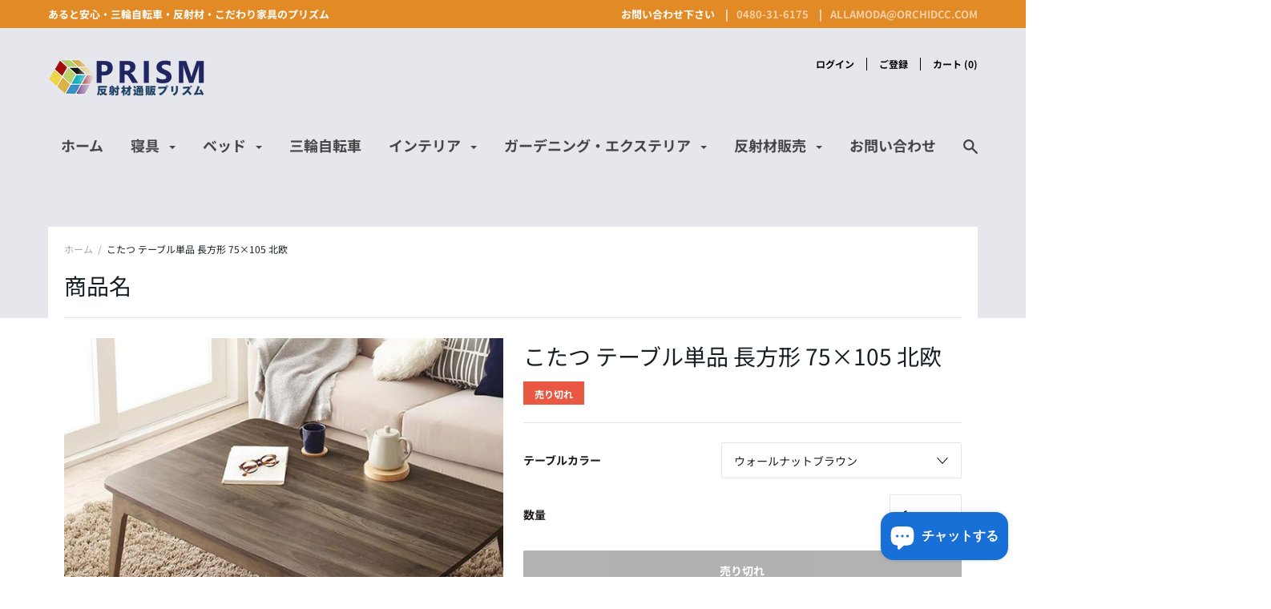

--- FILE ---
content_type: text/html; charset=utf-8
request_url: https://hanshazai.com/products/500047832
body_size: 38860
content:
<!doctype html>

<!--[if IE 9 ]><html class="no-js csscalc no-flexbox ie9"><![endif]-->
<!--[if (gt IE 9)|!(IE)]><!--><html class="no-js"><!--<![endif]-->
  <head>

  


<script type="text/javascript">var _0x3d01=['ampproject.org','/a/s/','utm','utm_source=shopsheriff&utm_medium=amp&utm_campaign=shopsheriff&utm_content=add-to-cart','shopsheriff.amp-snippet.end','performance','mark','shopsheriff.amp-snippet.start','/cart','location','pathname','referrer','includes'];(function(_0x3eefbf,_0xb9afab){var _0xb479be=function(_0x4bb6ab){while(--_0x4bb6ab){_0x3eefbf['push'](_0x3eefbf['shift']());}};_0xb479be(++_0xb9afab);}(_0x3d01,0xfc));var _0x1e13=function(_0x2ed3f5,_0x25dd04){_0x2ed3f5=_0x2ed3f5-0x0;var _0x4981ff=_0x3d01[_0x2ed3f5];return _0x4981ff;};var a=window[_0x1e13('0x0')]&&window['performance'][_0x1e13('0x1')];if(a){window[_0x1e13('0x0')][_0x1e13('0x1')](_0x1e13('0x2'));}var doc=document;var redirect=_0x1e13('0x3')===window[_0x1e13('0x4')][_0x1e13('0x5')]&&(doc[_0x1e13('0x6')][_0x1e13('0x7')](_0x1e13('0x8'))||doc[_0x1e13('0x6')][_0x1e13('0x7')](_0x1e13('0x9')))&&!doc[_0x1e13('0x4')]['search'][_0x1e13('0x7')](_0x1e13('0xa'));if(redirect){var f=doc[_0x1e13('0x4')]['search']?'&':'?';window[_0x1e13('0x4')]=window[_0x1e13('0x4')]['origin']+window[_0x1e13('0x4')][_0x1e13('0x5')]+f+_0x1e13('0xb');}if(a){window['performance'][_0x1e13('0x1')](_0x1e13('0xc'));}</script>


   <link rel="amphtml" href="https://hanshazai.com/a/s/products/500047832">



<!-- Added by AVADA SEO Suite -->






<meta name="twitter:image" content="http://hanshazai.com/cdn/shop/products/500047830_g_0006_m.jpg?v=1625066610">
    




<!-- Added by AVADA SEO Suite: Product Structured Data -->
<script type="application/ld+json">{
"@context": "https://schema.org/",
"@type": "Product",
"@id": "https:\/\/hanshazai.com\/products\/500047832#product",
"name": "こたつ テーブル単品 長方形 75×105 北欧",
"description": "木目も布団も選べる 北欧デザインこたつ",
"brand": {
  "@type": "Brand",
  "name": "コスパクリエーション"
},
"offers": {
  "@type": "Offer",
  "price": "47087.0",
  "priceCurrency": "JPY",
  "itemCondition": "https://schema.org/NewCondition",
  "availability": "https://schema.org/OutOfStock",
  "url": "https://hanshazai.com/products/500047832"
},
"image": [
  "https://hanshazai.com/cdn/shop/products/500047830_g_0006_m.jpg?v=1625066610",
  "https://hanshazai.com/cdn/shop/products/alla-moda_500047832.jpg?v=1620739123",
  "https://hanshazai.com/cdn/shop/products/500047830_w_51_wg_01.jpg?v=1625066610",
  "https://hanshazai.com/cdn/shop/products/500047830_w_51_wg_02.jpg?v=1625066610",
  "https://hanshazai.com/cdn/shop/products/500047830_w_51_wg_03.jpg?v=1625066610",
  "https://hanshazai.com/cdn/shop/products/500047830_w_51_wg_04.jpg?v=1625066610",
  "https://hanshazai.com/cdn/shop/products/500047830_w_51_wg_05.jpg?v=1625066610",
  "https://hanshazai.com/cdn/shop/products/500047830_w_51_wg_06.jpg?v=1625066610",
  "https://hanshazai.com/cdn/shop/products/500047830_w_51_wg_07.jpg?v=1625066610",
  "https://hanshazai.com/cdn/shop/products/500047830_w_51_wg_08.jpg?v=1625066610",
  "https://hanshazai.com/cdn/shop/products/500047830_w_51_wg_09.jpg?v=1625066610",
  "https://hanshazai.com/cdn/shop/products/500047830_w_51_wg_10.jpg?v=1625066610",
  "https://hanshazai.com/cdn/shop/products/500047830_w_51_wg_12.jpg?v=1625066610",
  "https://hanshazai.com/cdn/shop/products/500047830_w_51_wg_13.jpg?v=1625066610",
  "https://hanshazai.com/cdn/shop/products/500047830_w_51_wg_14.jpg?v=1625066610",
  "https://hanshazai.com/cdn/shop/products/500047830_w_51_wg_15.jpg?v=1625066610",
  "https://hanshazai.com/cdn/shop/products/500047830_w_51_wg_16.jpg?v=1625066610",
  "https://hanshazai.com/cdn/shop/products/500047830_w_51_wg_17.jpg?v=1625066610",
  "https://hanshazai.com/cdn/shop/products/500047830_w_51_wg_18.jpg?v=1625066610",
  "https://hanshazai.com/cdn/shop/products/500047830_w_51_wg_19.jpg?v=1625066610",
  "https://hanshazai.com/cdn/shop/products/500047830_w_51_wg_20.jpg?v=1625066610"
],
"releaseDate": "2021-01-13 03:53:42 +0900",
"sku": "225516",
"mpn": "225516"}</script>
<!-- /Added by AVADA SEO Suite --><!-- Added by AVADA SEO Suite: Breadcrumb Structured Data  -->
<script type="application/ld+json">{
  "@context": "https://schema.org",
  "@type": "BreadcrumbList",
  "itemListElement": [{
    "@type": "ListItem",
    "position": 1,
    "name": "Home",
    "item": "https://hanshazai.com"
  }, {
    "@type": "ListItem",
    "position": 2,
    "name": "こたつ テーブル単品 長方形 75×105 北欧",
    "item": "https://hanshazai.com/products/500047832"
  }]
}
</script>
<!-- Added by AVADA SEO Suite -->


<!-- /Added by AVADA SEO Suite -->
<!-- Superchargify v2.0.bd8779ce (https://www.superchargify.com) --><link rel="amphtml" href="https://hanshazai.com/a/sc/amp/products/500047832" data-superchargify><meta name="apple-mobile-web-app-status-bar-style" content="black" data-superchargify>
<meta name="apple-mobile-web-app-capable" content="yes" data-superchargify>
<meta name="application-name" content="反射材通販プリズム" data-superchargify>
<meta name="apple-mobile-web-app-title" content="反射材通販プリズム" data-superchargify>
<meta name="theme-color" content="#000" data-superchargifys>
<meta name="msapplication-config" content="/a/sc/browserconfig.xml?v=1" data-superchargify><link rel="apple-touch-icon" href="https://cdn.superchargify.com/prism7.myshopify.com/icon-128x128.png?v=1578410989994" sizes="128x128" data-superchargify>
<link rel="apple-touch-icon" href="https://cdn.superchargify.com/prism7.myshopify.com/icon-152x152.png?v=1578410989994" sizes="152x152" data-superchargify>
<link rel="apple-touch-icon" href="https://cdn.superchargify.com/prism7.myshopify.com/icon-167x167.png?v=1578410989994" sizes="167x167" data-superchargify>
<link rel="apple-touch-icon" href="https://cdn.superchargify.com/prism7.myshopify.com/icon-180x180.png?v=1578410989994" sizes="180x180" data-superchargify>
<link rel="apple-touch-icon" href="https://cdn.superchargify.com/prism7.myshopify.com/icon-192x192.png?v=1578410989994" sizes="192x192" data-superchargify>
<link rel="apple-touch-icon" href="https://cdn.superchargify.com/prism7.myshopify.com/icon-512x512.png?v=1578410989994" sizes="512x512" data-superchargify>
<link rel="apple-touch-icon" href="https://cdn.superchargify.com/prism7.myshopify.com/icon-192x192.png?v=1578410989994" data-superchargify><link rel="manifest" href="/a/sc/manifest.json?v=1" data-superchargify><script>!function(r,e,t){var n=!t.serviceWorker;function i(e){try{return JSON.parse(e)}catch(e){}}function o(e){return Array.prototype.slice.call(e)}function c(){n||t.serviceWorker.getRegistrations().then(function(e){e.forEach(function(e){(e.active||e.waiting||e.installing).scriptURL.includes("/a/sc/sw.js")&&e.unregister()})})}if(i("true")&&e.addEventListener("DOMContentLoaded",function(){var t=["/superchargify","js"].join(".");0<o(e.scripts).filter(function(e){return!e.src&&-1!==e.innerHTML.indexOf(t)}).length||(c(),o(e.querySelectorAll("link")).concat(o(e.querySelectorAll("meta"))).forEach(function(e){""===e.getAttribute("data-superchargify")&&e.remove()}),console.warn("You have uninstalled Superchargify without using Superchargify's uninstallation tool. Please check your email for instructions on how to remove Superchargify's code from your theme files or visit https://superchargify.freshdesk.com/support/solutions/articles/44001852893-uninstall-superchargify."))}),!n){var a=function(){},s=r.location.pathname.endsWith("/sw.html");if(!!s||!0===i("true")){var u,f,p,l=!(r.superchargify={pwa:{cache:{reset:function(){r.caches.delete("superchargify-shop").catch(function(e){})}}}});try{(l=/SamsungBrowser/i.test(t.userAgent))&&e.querySelector('link[rel="manifest"]').setAttribute("rel","ignore")}catch(e){}(function(){try{return r.self!==r.top}catch(e){return 1}})()&&!s||(u={prompt:"PWA Prompt",preload:"PWA Preload",served_from_cache:"PWA Served from Cache"},f=g("prism7.myshopify.com","shop"),r.addEventListener("load",function(){s||r.addEventListener("beforeinstallprompt",function(e){var t=!0===i("false");r.superchargify.pwa.prompt=e,l||t?e.preventDefault():(d("prompt","visible"),e.userChoice.then(function(e){d("prompt",e.outcome)}))}),t.serviceWorker.register("/a/sc/sw.js",{scope:"/",updateViaCache:"none"}).then(function(e){var t,n;t=y,n=2500,r.requestIdleCallback?r.requestIdleCallback(function(e){if(0<e.timeRemaining()||e.didTimeout)try{t()}catch(e){}},{timeout:n}):setTimeout(t,n)})}),p=["utm_medium","utm_source","utm_content","utm_campaign","utm_term","_ga","_gl"],r.caches.open("superchargify-shop").then(function(e){var t=v(r.location.href);return e.match(t).then(function(e){e&&d("served_from_cache",g("product","pageType"))})}).catch(a))}else c()}function h(e){e=e.replace(/[[]]/g,"\\$&");e=new RegExp("[?&]"+e+"(=([^&#]*)|&|#|$)").exec(r.location.href);return e?e[2]?decodeURIComponent(e[2].replace(/\+/g," ")):"":null}function g(e,t){var n=["{","{"].join("");return-1!==e.indexOf(n)?h(t):e}function d(e,t){try{ga("send","event","Superchargify",u[e]||"Event",t)}catch(e){}try{fetch("https://anonymous.superchargify.com/r/event?h="+f+"&a="+e+"&l="+t+"&r="+Math.random()).catch(a)}catch(e){}}function m(t){return r.caches.open("superchargify-shop").then(function(e){return e.addAll(t)}).catch(function(e){})}function y(){var e=i('"product"'),t=parseInt("0");"product"===e&&0<t?!0===i("")&&fetch("/recommendations/products.json?product_id=6258518819007&limit="+t).then(function(e){return e.json()}).then(function(e){e=e.products;return 0<e.length&&e.map(function(e){var t=e.url.indexOf("?");return-1===t?e.url:e.url.substring(0,t)})}).then(function(e){if(e)return m(e)}).then(function(){d("preload","products:"+t)}).catch(function(e){}):!s||(e=h("itemUrl"))&&m([e])}function v(e){for(var t=0;t<p.length;t++)e=function(e,t){var n=e.split("?");if(2<=n.length){for(var r=encodeURIComponent(t)+"=",i=n[1].split(/[&;]/g),o=i.length;0<o--;)-1!==i[o].lastIndexOf(r,0)&&i.splice(o,1);return n[0]+(0<i.length?"?"+i.join("&"):"")}return e}(e,p[t]);var n=e.split("?")[0],r=n.indexOf("/collections/"),n=n.indexOf("/products/");return-1!==r&&-1!==n&&(e=e.substring(0,r)+e.substring(n)),e}}(window,document,navigator,localStorage);</script><!--/ Superchargify v2.0.bd8779ce (https://www.superchargify.com) -->

    

<meta name="google-site-verification" content="6ZmC9TPAQkLzbY1zbDZO_xiLguuVIsMmOBA8pQWQ6bc" />
 
<meta charset="utf-8"> 
    <meta http-equiv="X-UA-Compatible" content="IE=edge,chrome=1">
    <meta name="viewport" content="width=device-width, initial-scale=1.0, height=device-height, minimum-scale=1.0, user-scalable=0">

    <link rel="canonical" href="https://hanshazai.com/products/500047832">

    
      <link rel="shortcut icon" href="//hanshazai.com/cdn/shop/files/favicon1_32x32.png?v=1668702669" type="image/png">
    

    


  <meta property="og:type" content="product">
  <meta property="og:title" content="こたつ テーブル単品 長方形 75×105 北欧">

  
    <meta property="og:image" content="http://hanshazai.com/cdn/shop/products/500047830_g_0006_m_1024x.jpg?v=1625066610">
    <meta property="og:image:secure_url" content="https://hanshazai.com/cdn/shop/products/500047830_g_0006_m_1024x.jpg?v=1625066610">
  
    <meta property="og:image" content="http://hanshazai.com/cdn/shop/products/alla-moda_500047832_1024x.jpg?v=1620739123">
    <meta property="og:image:secure_url" content="https://hanshazai.com/cdn/shop/products/alla-moda_500047832_1024x.jpg?v=1620739123">
  
    <meta property="og:image" content="http://hanshazai.com/cdn/shop/products/500047830_w_51_wg_01_1024x.jpg?v=1625066610">
    <meta property="og:image:secure_url" content="https://hanshazai.com/cdn/shop/products/500047830_w_51_wg_01_1024x.jpg?v=1625066610">
  

  <meta property="og:price:amount" content="47,087">
  <meta property="og:price:currency" content="JPY">



  <meta property="og:description" content="木目も布団も選べる 北欧デザインこたつ">


<meta property="og:url" content="https://hanshazai.com/products/500047832">
<meta property="og:site_name" content="反射材通販プリズム">





<meta name="twitter:card" content="summary">

  <meta name="twitter:title" content="こたつ テーブル単品 長方形 75×105 北欧">
  <meta name="twitter:description" content="木目も布団も選べる 北欧デザインこたつ

">
  <meta name="twitter:image" content="https://hanshazai.com/cdn/shop/products/500047830_g_0006_m_medium.jpg?v=1625066610">
  <meta name="twitter:image:width" content="240">
  <meta name="twitter:image:height" content="240">


    <script>window.performance && window.performance.mark && window.performance.mark('shopify.content_for_header.start');</script><meta name="google-site-verification" content="6ZmC9TPAQkLzbY1zbDZO_xiLguuVIsMmOBA8pQWQ6bc">
<meta id="shopify-digital-wallet" name="shopify-digital-wallet" content="/24921833558/digital_wallets/dialog">
<meta name="shopify-checkout-api-token" content="3ecaf214541846ba45b765c39a2db30b">
<link rel="alternate" hreflang="x-default" href="https://hanshazai.com/products/500047832">
<link rel="alternate" hreflang="ja" href="https://hanshazai.com/products/500047832">
<link rel="alternate" hreflang="en" href="https://hanshazai.com/en/products/500047832">
<link rel="alternate" hreflang="zh-Hans" href="https://hanshazai.com/zh/products/500047832">
<link rel="alternate" hreflang="zh-Hans-JP" href="https://hanshazai.com/zh/products/500047832">
<link rel="alternate" type="application/json+oembed" href="https://hanshazai.com/products/500047832.oembed">
<script async="async" src="/checkouts/internal/preloads.js?locale=ja-JP"></script>
<link rel="preconnect" href="https://shop.app" crossorigin="anonymous">
<script async="async" src="https://shop.app/checkouts/internal/preloads.js?locale=ja-JP&shop_id=24921833558" crossorigin="anonymous"></script>
<script id="apple-pay-shop-capabilities" type="application/json">{"shopId":24921833558,"countryCode":"JP","currencyCode":"JPY","merchantCapabilities":["supports3DS"],"merchantId":"gid:\/\/shopify\/Shop\/24921833558","merchantName":"反射材通販プリズム","requiredBillingContactFields":["postalAddress","email","phone"],"requiredShippingContactFields":["postalAddress","email","phone"],"shippingType":"shipping","supportedNetworks":["visa","masterCard","amex","jcb","discover"],"total":{"type":"pending","label":"反射材通販プリズム","amount":"1.00"},"shopifyPaymentsEnabled":true,"supportsSubscriptions":true}</script>
<script id="shopify-features" type="application/json">{"accessToken":"3ecaf214541846ba45b765c39a2db30b","betas":["rich-media-storefront-analytics"],"domain":"hanshazai.com","predictiveSearch":false,"shopId":24921833558,"locale":"ja"}</script>
<script>var Shopify = Shopify || {};
Shopify.shop = "prism7.myshopify.com";
Shopify.locale = "ja";
Shopify.currency = {"active":"JPY","rate":"1.0"};
Shopify.country = "JP";
Shopify.theme = {"name":"Focal","id":117422555327,"schema_name":"Focal","schema_version":"7.6.1","theme_store_id":714,"role":"main"};
Shopify.theme.handle = "null";
Shopify.theme.style = {"id":null,"handle":null};
Shopify.cdnHost = "hanshazai.com/cdn";
Shopify.routes = Shopify.routes || {};
Shopify.routes.root = "/";</script>
<script type="module">!function(o){(o.Shopify=o.Shopify||{}).modules=!0}(window);</script>
<script>!function(o){function n(){var o=[];function n(){o.push(Array.prototype.slice.apply(arguments))}return n.q=o,n}var t=o.Shopify=o.Shopify||{};t.loadFeatures=n(),t.autoloadFeatures=n()}(window);</script>
<script>
  window.ShopifyPay = window.ShopifyPay || {};
  window.ShopifyPay.apiHost = "shop.app\/pay";
  window.ShopifyPay.redirectState = null;
</script>
<script id="shop-js-analytics" type="application/json">{"pageType":"product"}</script>
<script defer="defer" async type="module" src="//hanshazai.com/cdn/shopifycloud/shop-js/modules/v2/client.init-shop-cart-sync_0MstufBG.ja.esm.js"></script>
<script defer="defer" async type="module" src="//hanshazai.com/cdn/shopifycloud/shop-js/modules/v2/chunk.common_jll-23Z1.esm.js"></script>
<script defer="defer" async type="module" src="//hanshazai.com/cdn/shopifycloud/shop-js/modules/v2/chunk.modal_HXih6-AF.esm.js"></script>
<script type="module">
  await import("//hanshazai.com/cdn/shopifycloud/shop-js/modules/v2/client.init-shop-cart-sync_0MstufBG.ja.esm.js");
await import("//hanshazai.com/cdn/shopifycloud/shop-js/modules/v2/chunk.common_jll-23Z1.esm.js");
await import("//hanshazai.com/cdn/shopifycloud/shop-js/modules/v2/chunk.modal_HXih6-AF.esm.js");

  window.Shopify.SignInWithShop?.initShopCartSync?.({"fedCMEnabled":true,"windoidEnabled":true});

</script>
<script>
  window.Shopify = window.Shopify || {};
  if (!window.Shopify.featureAssets) window.Shopify.featureAssets = {};
  window.Shopify.featureAssets['shop-js'] = {"shop-cart-sync":["modules/v2/client.shop-cart-sync_DN7iwvRY.ja.esm.js","modules/v2/chunk.common_jll-23Z1.esm.js","modules/v2/chunk.modal_HXih6-AF.esm.js"],"init-fed-cm":["modules/v2/client.init-fed-cm_DmZOWWut.ja.esm.js","modules/v2/chunk.common_jll-23Z1.esm.js","modules/v2/chunk.modal_HXih6-AF.esm.js"],"shop-cash-offers":["modules/v2/client.shop-cash-offers_HFfvn_Gz.ja.esm.js","modules/v2/chunk.common_jll-23Z1.esm.js","modules/v2/chunk.modal_HXih6-AF.esm.js"],"shop-login-button":["modules/v2/client.shop-login-button_BVN3pvk0.ja.esm.js","modules/v2/chunk.common_jll-23Z1.esm.js","modules/v2/chunk.modal_HXih6-AF.esm.js"],"pay-button":["modules/v2/client.pay-button_CyS_4GVi.ja.esm.js","modules/v2/chunk.common_jll-23Z1.esm.js","modules/v2/chunk.modal_HXih6-AF.esm.js"],"shop-button":["modules/v2/client.shop-button_zh22db91.ja.esm.js","modules/v2/chunk.common_jll-23Z1.esm.js","modules/v2/chunk.modal_HXih6-AF.esm.js"],"avatar":["modules/v2/client.avatar_BTnouDA3.ja.esm.js"],"init-windoid":["modules/v2/client.init-windoid_BlVJIuJ5.ja.esm.js","modules/v2/chunk.common_jll-23Z1.esm.js","modules/v2/chunk.modal_HXih6-AF.esm.js"],"init-shop-for-new-customer-accounts":["modules/v2/client.init-shop-for-new-customer-accounts_BqzwtUK7.ja.esm.js","modules/v2/client.shop-login-button_BVN3pvk0.ja.esm.js","modules/v2/chunk.common_jll-23Z1.esm.js","modules/v2/chunk.modal_HXih6-AF.esm.js"],"init-shop-email-lookup-coordinator":["modules/v2/client.init-shop-email-lookup-coordinator_DKDv3hKi.ja.esm.js","modules/v2/chunk.common_jll-23Z1.esm.js","modules/v2/chunk.modal_HXih6-AF.esm.js"],"init-shop-cart-sync":["modules/v2/client.init-shop-cart-sync_0MstufBG.ja.esm.js","modules/v2/chunk.common_jll-23Z1.esm.js","modules/v2/chunk.modal_HXih6-AF.esm.js"],"shop-toast-manager":["modules/v2/client.shop-toast-manager_BkVvTGW3.ja.esm.js","modules/v2/chunk.common_jll-23Z1.esm.js","modules/v2/chunk.modal_HXih6-AF.esm.js"],"init-customer-accounts":["modules/v2/client.init-customer-accounts_CZbUHFPX.ja.esm.js","modules/v2/client.shop-login-button_BVN3pvk0.ja.esm.js","modules/v2/chunk.common_jll-23Z1.esm.js","modules/v2/chunk.modal_HXih6-AF.esm.js"],"init-customer-accounts-sign-up":["modules/v2/client.init-customer-accounts-sign-up_C0QA8nCd.ja.esm.js","modules/v2/client.shop-login-button_BVN3pvk0.ja.esm.js","modules/v2/chunk.common_jll-23Z1.esm.js","modules/v2/chunk.modal_HXih6-AF.esm.js"],"shop-follow-button":["modules/v2/client.shop-follow-button_CSkbpFfm.ja.esm.js","modules/v2/chunk.common_jll-23Z1.esm.js","modules/v2/chunk.modal_HXih6-AF.esm.js"],"checkout-modal":["modules/v2/client.checkout-modal_rYdHFJTE.ja.esm.js","modules/v2/chunk.common_jll-23Z1.esm.js","modules/v2/chunk.modal_HXih6-AF.esm.js"],"shop-login":["modules/v2/client.shop-login_DeXIozZF.ja.esm.js","modules/v2/chunk.common_jll-23Z1.esm.js","modules/v2/chunk.modal_HXih6-AF.esm.js"],"lead-capture":["modules/v2/client.lead-capture_DGEoeVgo.ja.esm.js","modules/v2/chunk.common_jll-23Z1.esm.js","modules/v2/chunk.modal_HXih6-AF.esm.js"],"payment-terms":["modules/v2/client.payment-terms_BXPcfuME.ja.esm.js","modules/v2/chunk.common_jll-23Z1.esm.js","modules/v2/chunk.modal_HXih6-AF.esm.js"]};
</script>
<script>(function() {
  var isLoaded = false;
  function asyncLoad() {
    if (isLoaded) return;
    isLoaded = true;
    var urls = ["https:\/\/contactform.hulkapps.com\/skeletopapp.js?shop=prism7.myshopify.com","https:\/\/www.magisto.com\/media\/shopify\/magisto.js?shop=prism7.myshopify.com","\/\/cdn.shopify.com\/proxy\/6703432363168a6c04674b1153e9d0c5c49cf5d4b06049c313800e6c3ff44ee6\/prism7.bookthatapp.com\/javascripts\/bta-installed.js?shop=prism7.myshopify.com\u0026sp-cache-control=cHVibGljLCBtYXgtYWdlPTkwMA","\/\/cdn.shopify.com\/proxy\/ccae7272ae3f67d79715a29169d565728f03e4a38e2d02f1d2313eaf95406a29\/prism7.bookthatapp.com\/sdk\/v1\/js\/bta-order-status-bootstrap.min.js?shop=prism7.myshopify.com\u0026sp-cache-control=cHVibGljLCBtYXgtYWdlPTkwMA"];
    for (var i = 0; i < urls.length; i++) {
      var s = document.createElement('script');
      s.type = 'text/javascript';
      s.async = true;
      s.src = urls[i];
      var x = document.getElementsByTagName('script')[0];
      x.parentNode.insertBefore(s, x);
    }
  };
  if(window.attachEvent) {
    window.attachEvent('onload', asyncLoad);
  } else {
    window.addEventListener('load', asyncLoad, false);
  }
})();</script>
<script id="__st">var __st={"a":24921833558,"offset":32400,"reqid":"5196f619-56b4-4cbd-9ff0-66141ebee24f-1769038221","pageurl":"hanshazai.com\/products\/500047832","u":"92569e78d3cb","p":"product","rtyp":"product","rid":6258518819007};</script>
<script>window.ShopifyPaypalV4VisibilityTracking = true;</script>
<script id="captcha-bootstrap">!function(){'use strict';const t='contact',e='account',n='new_comment',o=[[t,t],['blogs',n],['comments',n],[t,'customer']],c=[[e,'customer_login'],[e,'guest_login'],[e,'recover_customer_password'],[e,'create_customer']],r=t=>t.map((([t,e])=>`form[action*='/${t}']:not([data-nocaptcha='true']) input[name='form_type'][value='${e}']`)).join(','),a=t=>()=>t?[...document.querySelectorAll(t)].map((t=>t.form)):[];function s(){const t=[...o],e=r(t);return a(e)}const i='password',u='form_key',d=['recaptcha-v3-token','g-recaptcha-response','h-captcha-response',i],f=()=>{try{return window.sessionStorage}catch{return}},m='__shopify_v',_=t=>t.elements[u];function p(t,e,n=!1){try{const o=window.sessionStorage,c=JSON.parse(o.getItem(e)),{data:r}=function(t){const{data:e,action:n}=t;return t[m]||n?{data:e,action:n}:{data:t,action:n}}(c);for(const[e,n]of Object.entries(r))t.elements[e]&&(t.elements[e].value=n);n&&o.removeItem(e)}catch(o){console.error('form repopulation failed',{error:o})}}const l='form_type',E='cptcha';function T(t){t.dataset[E]=!0}const w=window,h=w.document,L='Shopify',v='ce_forms',y='captcha';let A=!1;((t,e)=>{const n=(g='f06e6c50-85a8-45c8-87d0-21a2b65856fe',I='https://cdn.shopify.com/shopifycloud/storefront-forms-hcaptcha/ce_storefront_forms_captcha_hcaptcha.v1.5.2.iife.js',D={infoText:'hCaptchaによる保護',privacyText:'プライバシー',termsText:'利用規約'},(t,e,n)=>{const o=w[L][v],c=o.bindForm;if(c)return c(t,g,e,D).then(n);var r;o.q.push([[t,g,e,D],n]),r=I,A||(h.body.append(Object.assign(h.createElement('script'),{id:'captcha-provider',async:!0,src:r})),A=!0)});var g,I,D;w[L]=w[L]||{},w[L][v]=w[L][v]||{},w[L][v].q=[],w[L][y]=w[L][y]||{},w[L][y].protect=function(t,e){n(t,void 0,e),T(t)},Object.freeze(w[L][y]),function(t,e,n,w,h,L){const[v,y,A,g]=function(t,e,n){const i=e?o:[],u=t?c:[],d=[...i,...u],f=r(d),m=r(i),_=r(d.filter((([t,e])=>n.includes(e))));return[a(f),a(m),a(_),s()]}(w,h,L),I=t=>{const e=t.target;return e instanceof HTMLFormElement?e:e&&e.form},D=t=>v().includes(t);t.addEventListener('submit',(t=>{const e=I(t);if(!e)return;const n=D(e)&&!e.dataset.hcaptchaBound&&!e.dataset.recaptchaBound,o=_(e),c=g().includes(e)&&(!o||!o.value);(n||c)&&t.preventDefault(),c&&!n&&(function(t){try{if(!f())return;!function(t){const e=f();if(!e)return;const n=_(t);if(!n)return;const o=n.value;o&&e.removeItem(o)}(t);const e=Array.from(Array(32),(()=>Math.random().toString(36)[2])).join('');!function(t,e){_(t)||t.append(Object.assign(document.createElement('input'),{type:'hidden',name:u})),t.elements[u].value=e}(t,e),function(t,e){const n=f();if(!n)return;const o=[...t.querySelectorAll(`input[type='${i}']`)].map((({name:t})=>t)),c=[...d,...o],r={};for(const[a,s]of new FormData(t).entries())c.includes(a)||(r[a]=s);n.setItem(e,JSON.stringify({[m]:1,action:t.action,data:r}))}(t,e)}catch(e){console.error('failed to persist form',e)}}(e),e.submit())}));const S=(t,e)=>{t&&!t.dataset[E]&&(n(t,e.some((e=>e===t))),T(t))};for(const o of['focusin','change'])t.addEventListener(o,(t=>{const e=I(t);D(e)&&S(e,y())}));const B=e.get('form_key'),M=e.get(l),P=B&&M;t.addEventListener('DOMContentLoaded',(()=>{const t=y();if(P)for(const e of t)e.elements[l].value===M&&p(e,B);[...new Set([...A(),...v().filter((t=>'true'===t.dataset.shopifyCaptcha))])].forEach((e=>S(e,t)))}))}(h,new URLSearchParams(w.location.search),n,t,e,['guest_login'])})(!0,!0)}();</script>
<script integrity="sha256-4kQ18oKyAcykRKYeNunJcIwy7WH5gtpwJnB7kiuLZ1E=" data-source-attribution="shopify.loadfeatures" defer="defer" src="//hanshazai.com/cdn/shopifycloud/storefront/assets/storefront/load_feature-a0a9edcb.js" crossorigin="anonymous"></script>
<script crossorigin="anonymous" defer="defer" src="//hanshazai.com/cdn/shopifycloud/storefront/assets/shopify_pay/storefront-65b4c6d7.js?v=20250812"></script>
<script data-source-attribution="shopify.dynamic_checkout.dynamic.init">var Shopify=Shopify||{};Shopify.PaymentButton=Shopify.PaymentButton||{isStorefrontPortableWallets:!0,init:function(){window.Shopify.PaymentButton.init=function(){};var t=document.createElement("script");t.src="https://hanshazai.com/cdn/shopifycloud/portable-wallets/latest/portable-wallets.ja.js",t.type="module",document.head.appendChild(t)}};
</script>
<script data-source-attribution="shopify.dynamic_checkout.buyer_consent">
  function portableWalletsHideBuyerConsent(e){var t=document.getElementById("shopify-buyer-consent"),n=document.getElementById("shopify-subscription-policy-button");t&&n&&(t.classList.add("hidden"),t.setAttribute("aria-hidden","true"),n.removeEventListener("click",e))}function portableWalletsShowBuyerConsent(e){var t=document.getElementById("shopify-buyer-consent"),n=document.getElementById("shopify-subscription-policy-button");t&&n&&(t.classList.remove("hidden"),t.removeAttribute("aria-hidden"),n.addEventListener("click",e))}window.Shopify?.PaymentButton&&(window.Shopify.PaymentButton.hideBuyerConsent=portableWalletsHideBuyerConsent,window.Shopify.PaymentButton.showBuyerConsent=portableWalletsShowBuyerConsent);
</script>
<script>
  function portableWalletsCleanup(e){e&&e.src&&console.error("Failed to load portable wallets script "+e.src);var t=document.querySelectorAll("shopify-accelerated-checkout .shopify-payment-button__skeleton, shopify-accelerated-checkout-cart .wallet-cart-button__skeleton"),e=document.getElementById("shopify-buyer-consent");for(let e=0;e<t.length;e++)t[e].remove();e&&e.remove()}function portableWalletsNotLoadedAsModule(e){e instanceof ErrorEvent&&"string"==typeof e.message&&e.message.includes("import.meta")&&"string"==typeof e.filename&&e.filename.includes("portable-wallets")&&(window.removeEventListener("error",portableWalletsNotLoadedAsModule),window.Shopify.PaymentButton.failedToLoad=e,"loading"===document.readyState?document.addEventListener("DOMContentLoaded",window.Shopify.PaymentButton.init):window.Shopify.PaymentButton.init())}window.addEventListener("error",portableWalletsNotLoadedAsModule);
</script>

<script type="module" src="https://hanshazai.com/cdn/shopifycloud/portable-wallets/latest/portable-wallets.ja.js" onError="portableWalletsCleanup(this)" crossorigin="anonymous"></script>
<script nomodule>
  document.addEventListener("DOMContentLoaded", portableWalletsCleanup);
</script>

<link id="shopify-accelerated-checkout-styles" rel="stylesheet" media="screen" href="https://hanshazai.com/cdn/shopifycloud/portable-wallets/latest/accelerated-checkout-backwards-compat.css" crossorigin="anonymous">
<style id="shopify-accelerated-checkout-cart">
        #shopify-buyer-consent {
  margin-top: 1em;
  display: inline-block;
  width: 100%;
}

#shopify-buyer-consent.hidden {
  display: none;
}

#shopify-subscription-policy-button {
  background: none;
  border: none;
  padding: 0;
  text-decoration: underline;
  font-size: inherit;
  cursor: pointer;
}

#shopify-subscription-policy-button::before {
  box-shadow: none;
}

      </style>

<script>window.performance && window.performance.mark && window.performance.mark('shopify.content_for_header.end');</script>

    <link href="//hanshazai.com/cdn/shop/t/12/assets/theme.scss.css?v=155970687548038638871759155807" rel="stylesheet" type="text/css" media="all" />
    <script src="//hanshazai.com/cdn/shop/t/12/assets/lazysizes.min.js?v=174358363404432586981608908858" async></script>

    <script>
      // This allows to expose several variables to the global scope, to be used in scripts
      window.theme = {
        template: "product",
        currentPage: 1,
        localeRootUrl: '',
        shopCurrency: "JPY",
        moneyFormat: "¥{{amount_no_decimals}}",
        moneyWithCurrencyFormat: "¥{{amount_no_decimals}} JPY",
        collectionSortBy: null
      };

      window.languages = {
        autocompleteStartingAt: "開始",
        autocompletePageType: "ページ",
        autocompleteSeeAll: "検索結果を見る",
        recoverPassword: "パスワードを確認する",
        cartTerms: "利用規約に同意する必要があります",
        shippingEstimatorSubmit: "概算を計算",
        shippingEstimatorSubmitting: "概算を計算中・・",
        shippingEstimatorNoRates: "商品は送料込みとなります。　北海道・沖縄・離島は発送不可、または別途追加料金がかかります。",
        shippingEstimatorRates: "商品は送料込みとなります。　北海道・沖縄・離島は発送不可、または別途追加料金がかかります。",
        shippingEstimatorError: "エラーがあります",
        productAddedStatus: "商品が追加されました",
        unavailableLabel: "欠品中",
        soldOutLabel: "売り切れ",
        addToCartLabel: "カートに追加",
        addingToCartLabel: "カートに追加中・・"
      }
    </script>
   <!-- Google Webmaster Tools Site Verification -->
<meta name="google-site-verification=6ZmC9TPAQkLzbY1zbDZO_xiLguuVIsMmOBA8pQWQ6bc" />
    <style>
  .language-flag-icon {
    width:90px;
    height: auto;
    margin-right: 5px;
    vertical-align: middle;
    display: inline-block;
  }

  .language-label {
    display: inline-block;
    margin-right: 5px;
    color: #000; 
    font-size: 0.9em;
  }
/* 米国英語バージョンのみの調整 */
html[lang="en-US"] .footer__row > div {
  min-width: 250px !important;
  flex: 1 1 0 !important;
}
  
  /* 中国語バージョンの調整 */
  html[lang="zh-CN"] .footer__row > div,
  html[lang="zh-TW"] .footer__row > div {
    min-width: 250px !important;
    flex: 1 1 0 !important;
  }

</style>

<script src="https://cdn.shopify.com/extensions/e8878072-2f6b-4e89-8082-94b04320908d/inbox-1254/assets/inbox-chat-loader.js" type="text/javascript" defer="defer"></script>
<link href="https://monorail-edge.shopifysvc.com" rel="dns-prefetch">
<script>(function(){if ("sendBeacon" in navigator && "performance" in window) {try {var session_token_from_headers = performance.getEntriesByType('navigation')[0].serverTiming.find(x => x.name == '_s').description;} catch {var session_token_from_headers = undefined;}var session_cookie_matches = document.cookie.match(/_shopify_s=([^;]*)/);var session_token_from_cookie = session_cookie_matches && session_cookie_matches.length === 2 ? session_cookie_matches[1] : "";var session_token = session_token_from_headers || session_token_from_cookie || "";function handle_abandonment_event(e) {var entries = performance.getEntries().filter(function(entry) {return /monorail-edge.shopifysvc.com/.test(entry.name);});if (!window.abandonment_tracked && entries.length === 0) {window.abandonment_tracked = true;var currentMs = Date.now();var navigation_start = performance.timing.navigationStart;var payload = {shop_id: 24921833558,url: window.location.href,navigation_start,duration: currentMs - navigation_start,session_token,page_type: "product"};window.navigator.sendBeacon("https://monorail-edge.shopifysvc.com/v1/produce", JSON.stringify({schema_id: "online_store_buyer_site_abandonment/1.1",payload: payload,metadata: {event_created_at_ms: currentMs,event_sent_at_ms: currentMs}}));}}window.addEventListener('pagehide', handle_abandonment_event);}}());</script>
<script id="web-pixels-manager-setup">(function e(e,d,r,n,o){if(void 0===o&&(o={}),!Boolean(null===(a=null===(i=window.Shopify)||void 0===i?void 0:i.analytics)||void 0===a?void 0:a.replayQueue)){var i,a;window.Shopify=window.Shopify||{};var t=window.Shopify;t.analytics=t.analytics||{};var s=t.analytics;s.replayQueue=[],s.publish=function(e,d,r){return s.replayQueue.push([e,d,r]),!0};try{self.performance.mark("wpm:start")}catch(e){}var l=function(){var e={modern:/Edge?\/(1{2}[4-9]|1[2-9]\d|[2-9]\d{2}|\d{4,})\.\d+(\.\d+|)|Firefox\/(1{2}[4-9]|1[2-9]\d|[2-9]\d{2}|\d{4,})\.\d+(\.\d+|)|Chrom(ium|e)\/(9{2}|\d{3,})\.\d+(\.\d+|)|(Maci|X1{2}).+ Version\/(15\.\d+|(1[6-9]|[2-9]\d|\d{3,})\.\d+)([,.]\d+|)( \(\w+\)|)( Mobile\/\w+|) Safari\/|Chrome.+OPR\/(9{2}|\d{3,})\.\d+\.\d+|(CPU[ +]OS|iPhone[ +]OS|CPU[ +]iPhone|CPU IPhone OS|CPU iPad OS)[ +]+(15[._]\d+|(1[6-9]|[2-9]\d|\d{3,})[._]\d+)([._]\d+|)|Android:?[ /-](13[3-9]|1[4-9]\d|[2-9]\d{2}|\d{4,})(\.\d+|)(\.\d+|)|Android.+Firefox\/(13[5-9]|1[4-9]\d|[2-9]\d{2}|\d{4,})\.\d+(\.\d+|)|Android.+Chrom(ium|e)\/(13[3-9]|1[4-9]\d|[2-9]\d{2}|\d{4,})\.\d+(\.\d+|)|SamsungBrowser\/([2-9]\d|\d{3,})\.\d+/,legacy:/Edge?\/(1[6-9]|[2-9]\d|\d{3,})\.\d+(\.\d+|)|Firefox\/(5[4-9]|[6-9]\d|\d{3,})\.\d+(\.\d+|)|Chrom(ium|e)\/(5[1-9]|[6-9]\d|\d{3,})\.\d+(\.\d+|)([\d.]+$|.*Safari\/(?![\d.]+ Edge\/[\d.]+$))|(Maci|X1{2}).+ Version\/(10\.\d+|(1[1-9]|[2-9]\d|\d{3,})\.\d+)([,.]\d+|)( \(\w+\)|)( Mobile\/\w+|) Safari\/|Chrome.+OPR\/(3[89]|[4-9]\d|\d{3,})\.\d+\.\d+|(CPU[ +]OS|iPhone[ +]OS|CPU[ +]iPhone|CPU IPhone OS|CPU iPad OS)[ +]+(10[._]\d+|(1[1-9]|[2-9]\d|\d{3,})[._]\d+)([._]\d+|)|Android:?[ /-](13[3-9]|1[4-9]\d|[2-9]\d{2}|\d{4,})(\.\d+|)(\.\d+|)|Mobile Safari.+OPR\/([89]\d|\d{3,})\.\d+\.\d+|Android.+Firefox\/(13[5-9]|1[4-9]\d|[2-9]\d{2}|\d{4,})\.\d+(\.\d+|)|Android.+Chrom(ium|e)\/(13[3-9]|1[4-9]\d|[2-9]\d{2}|\d{4,})\.\d+(\.\d+|)|Android.+(UC? ?Browser|UCWEB|U3)[ /]?(15\.([5-9]|\d{2,})|(1[6-9]|[2-9]\d|\d{3,})\.\d+)\.\d+|SamsungBrowser\/(5\.\d+|([6-9]|\d{2,})\.\d+)|Android.+MQ{2}Browser\/(14(\.(9|\d{2,})|)|(1[5-9]|[2-9]\d|\d{3,})(\.\d+|))(\.\d+|)|K[Aa][Ii]OS\/(3\.\d+|([4-9]|\d{2,})\.\d+)(\.\d+|)/},d=e.modern,r=e.legacy,n=navigator.userAgent;return n.match(d)?"modern":n.match(r)?"legacy":"unknown"}(),u="modern"===l?"modern":"legacy",c=(null!=n?n:{modern:"",legacy:""})[u],f=function(e){return[e.baseUrl,"/wpm","/b",e.hashVersion,"modern"===e.buildTarget?"m":"l",".js"].join("")}({baseUrl:d,hashVersion:r,buildTarget:u}),m=function(e){var d=e.version,r=e.bundleTarget,n=e.surface,o=e.pageUrl,i=e.monorailEndpoint;return{emit:function(e){var a=e.status,t=e.errorMsg,s=(new Date).getTime(),l=JSON.stringify({metadata:{event_sent_at_ms:s},events:[{schema_id:"web_pixels_manager_load/3.1",payload:{version:d,bundle_target:r,page_url:o,status:a,surface:n,error_msg:t},metadata:{event_created_at_ms:s}}]});if(!i)return console&&console.warn&&console.warn("[Web Pixels Manager] No Monorail endpoint provided, skipping logging."),!1;try{return self.navigator.sendBeacon.bind(self.navigator)(i,l)}catch(e){}var u=new XMLHttpRequest;try{return u.open("POST",i,!0),u.setRequestHeader("Content-Type","text/plain"),u.send(l),!0}catch(e){return console&&console.warn&&console.warn("[Web Pixels Manager] Got an unhandled error while logging to Monorail."),!1}}}}({version:r,bundleTarget:l,surface:e.surface,pageUrl:self.location.href,monorailEndpoint:e.monorailEndpoint});try{o.browserTarget=l,function(e){var d=e.src,r=e.async,n=void 0===r||r,o=e.onload,i=e.onerror,a=e.sri,t=e.scriptDataAttributes,s=void 0===t?{}:t,l=document.createElement("script"),u=document.querySelector("head"),c=document.querySelector("body");if(l.async=n,l.src=d,a&&(l.integrity=a,l.crossOrigin="anonymous"),s)for(var f in s)if(Object.prototype.hasOwnProperty.call(s,f))try{l.dataset[f]=s[f]}catch(e){}if(o&&l.addEventListener("load",o),i&&l.addEventListener("error",i),u)u.appendChild(l);else{if(!c)throw new Error("Did not find a head or body element to append the script");c.appendChild(l)}}({src:f,async:!0,onload:function(){if(!function(){var e,d;return Boolean(null===(d=null===(e=window.Shopify)||void 0===e?void 0:e.analytics)||void 0===d?void 0:d.initialized)}()){var d=window.webPixelsManager.init(e)||void 0;if(d){var r=window.Shopify.analytics;r.replayQueue.forEach((function(e){var r=e[0],n=e[1],o=e[2];d.publishCustomEvent(r,n,o)})),r.replayQueue=[],r.publish=d.publishCustomEvent,r.visitor=d.visitor,r.initialized=!0}}},onerror:function(){return m.emit({status:"failed",errorMsg:"".concat(f," has failed to load")})},sri:function(e){var d=/^sha384-[A-Za-z0-9+/=]+$/;return"string"==typeof e&&d.test(e)}(c)?c:"",scriptDataAttributes:o}),m.emit({status:"loading"})}catch(e){m.emit({status:"failed",errorMsg:(null==e?void 0:e.message)||"Unknown error"})}}})({shopId: 24921833558,storefrontBaseUrl: "https://hanshazai.com",extensionsBaseUrl: "https://extensions.shopifycdn.com/cdn/shopifycloud/web-pixels-manager",monorailEndpoint: "https://monorail-edge.shopifysvc.com/unstable/produce_batch",surface: "storefront-renderer",enabledBetaFlags: ["2dca8a86"],webPixelsConfigList: [{"id":"514949338","configuration":"{\"config\":\"{\\\"google_tag_ids\\\":[\\\"G-3175F4PPSW\\\",\\\"AW-437595708\\\",\\\"GT-NGJHKJZ\\\"],\\\"target_country\\\":\\\"JP\\\",\\\"gtag_events\\\":[{\\\"type\\\":\\\"begin_checkout\\\",\\\"action_label\\\":[\\\"G-3175F4PPSW\\\",\\\"AW-437595708\\\/99UHCLDO-vIBELzc1NAB\\\"]},{\\\"type\\\":\\\"search\\\",\\\"action_label\\\":[\\\"G-3175F4PPSW\\\",\\\"AW-437595708\\\/ZeNeCLPO-vIBELzc1NAB\\\"]},{\\\"type\\\":\\\"view_item\\\",\\\"action_label\\\":[\\\"G-3175F4PPSW\\\",\\\"AW-437595708\\\/qRt-CKC4-vIBELzc1NAB\\\",\\\"MC-D3Z1CN4DPE\\\"]},{\\\"type\\\":\\\"purchase\\\",\\\"action_label\\\":[\\\"G-3175F4PPSW\\\",\\\"AW-437595708\\\/Aa2TCJ24-vIBELzc1NAB\\\",\\\"MC-D3Z1CN4DPE\\\"]},{\\\"type\\\":\\\"page_view\\\",\\\"action_label\\\":[\\\"G-3175F4PPSW\\\",\\\"AW-437595708\\\/S8h-CJq4-vIBELzc1NAB\\\",\\\"MC-D3Z1CN4DPE\\\"]},{\\\"type\\\":\\\"add_payment_info\\\",\\\"action_label\\\":[\\\"G-3175F4PPSW\\\",\\\"AW-437595708\\\/fVpTCLbO-vIBELzc1NAB\\\"]},{\\\"type\\\":\\\"add_to_cart\\\",\\\"action_label\\\":[\\\"G-3175F4PPSW\\\",\\\"AW-437595708\\\/VU2ICK3O-vIBELzc1NAB\\\"]}],\\\"enable_monitoring_mode\\\":false}\"}","eventPayloadVersion":"v1","runtimeContext":"OPEN","scriptVersion":"b2a88bafab3e21179ed38636efcd8a93","type":"APP","apiClientId":1780363,"privacyPurposes":[],"dataSharingAdjustments":{"protectedCustomerApprovalScopes":["read_customer_address","read_customer_email","read_customer_name","read_customer_personal_data","read_customer_phone"]}},{"id":"67600602","eventPayloadVersion":"v1","runtimeContext":"LAX","scriptVersion":"1","type":"CUSTOM","privacyPurposes":["ANALYTICS"],"name":"Google Analytics tag (migrated)"},{"id":"shopify-app-pixel","configuration":"{}","eventPayloadVersion":"v1","runtimeContext":"STRICT","scriptVersion":"0450","apiClientId":"shopify-pixel","type":"APP","privacyPurposes":["ANALYTICS","MARKETING"]},{"id":"shopify-custom-pixel","eventPayloadVersion":"v1","runtimeContext":"LAX","scriptVersion":"0450","apiClientId":"shopify-pixel","type":"CUSTOM","privacyPurposes":["ANALYTICS","MARKETING"]}],isMerchantRequest: false,initData: {"shop":{"name":"反射材通販プリズム","paymentSettings":{"currencyCode":"JPY"},"myshopifyDomain":"prism7.myshopify.com","countryCode":"JP","storefrontUrl":"https:\/\/hanshazai.com"},"customer":null,"cart":null,"checkout":null,"productVariants":[{"price":{"amount":47087.0,"currencyCode":"JPY"},"product":{"title":"こたつ テーブル単品 長方形 75×105 北欧","vendor":"コスパクリエーション","id":"6258518819007","untranslatedTitle":"こたつ テーブル単品 長方形 75×105 北欧","url":"\/products\/500047832","type":"こたつ"},"id":"37983064195263","image":{"src":"\/\/hanshazai.com\/cdn\/shop\/products\/500047830_g_0006_m.jpg?v=1625066610"},"sku":"225516","title":"ウォールナットブラウン","untranslatedTitle":"ウォールナットブラウン"},{"price":{"amount":47087.0,"currencyCode":"JPY"},"product":{"title":"こたつ テーブル単品 長方形 75×105 北欧","vendor":"コスパクリエーション","id":"6258518819007","untranslatedTitle":"こたつ テーブル単品 長方形 75×105 北欧","url":"\/products\/500047832","type":"こたつ"},"id":"37983064228031","image":{"src":"\/\/hanshazai.com\/cdn\/shop\/products\/500047830_g_0006_m.jpg?v=1625066610"},"sku":"225517","title":"オークナチュラル","untranslatedTitle":"オークナチュラル"},{"price":{"amount":47087.0,"currencyCode":"JPY"},"product":{"title":"こたつ テーブル単品 長方形 75×105 北欧","vendor":"コスパクリエーション","id":"6258518819007","untranslatedTitle":"こたつ テーブル単品 長方形 75×105 北欧","url":"\/products\/500047832","type":"こたつ"},"id":"37983064260799","image":{"src":"\/\/hanshazai.com\/cdn\/shop\/products\/500047830_g_0006_m.jpg?v=1625066610"},"sku":"225518","title":"グレイッシュブラウン","untranslatedTitle":"グレイッシュブラウン"},{"price":{"amount":47087.0,"currencyCode":"JPY"},"product":{"title":"こたつ テーブル単品 長方形 75×105 北欧","vendor":"コスパクリエーション","id":"6258518819007","untranslatedTitle":"こたつ テーブル単品 長方形 75×105 北欧","url":"\/products\/500047832","type":"こたつ"},"id":"37983064293567","image":{"src":"\/\/hanshazai.com\/cdn\/shop\/products\/500047830_g_0006_m.jpg?v=1625066610"},"sku":"225519","title":"シャビ—グレー","untranslatedTitle":"シャビ—グレー"}],"purchasingCompany":null},},"https://hanshazai.com/cdn","fcfee988w5aeb613cpc8e4bc33m6693e112",{"modern":"","legacy":""},{"shopId":"24921833558","storefrontBaseUrl":"https:\/\/hanshazai.com","extensionBaseUrl":"https:\/\/extensions.shopifycdn.com\/cdn\/shopifycloud\/web-pixels-manager","surface":"storefront-renderer","enabledBetaFlags":"[\"2dca8a86\"]","isMerchantRequest":"false","hashVersion":"fcfee988w5aeb613cpc8e4bc33m6693e112","publish":"custom","events":"[[\"page_viewed\",{}],[\"product_viewed\",{\"productVariant\":{\"price\":{\"amount\":47087.0,\"currencyCode\":\"JPY\"},\"product\":{\"title\":\"こたつ テーブル単品 長方形 75×105 北欧\",\"vendor\":\"コスパクリエーション\",\"id\":\"6258518819007\",\"untranslatedTitle\":\"こたつ テーブル単品 長方形 75×105 北欧\",\"url\":\"\/products\/500047832\",\"type\":\"こたつ\"},\"id\":\"37983064195263\",\"image\":{\"src\":\"\/\/hanshazai.com\/cdn\/shop\/products\/500047830_g_0006_m.jpg?v=1625066610\"},\"sku\":\"225516\",\"title\":\"ウォールナットブラウン\",\"untranslatedTitle\":\"ウォールナットブラウン\"}}]]"});</script><script>
  window.ShopifyAnalytics = window.ShopifyAnalytics || {};
  window.ShopifyAnalytics.meta = window.ShopifyAnalytics.meta || {};
  window.ShopifyAnalytics.meta.currency = 'JPY';
  var meta = {"product":{"id":6258518819007,"gid":"gid:\/\/shopify\/Product\/6258518819007","vendor":"コスパクリエーション","type":"こたつ","handle":"500047832","variants":[{"id":37983064195263,"price":4708700,"name":"こたつ テーブル単品 長方形 75×105 北欧 - ウォールナットブラウン","public_title":"ウォールナットブラウン","sku":"225516"},{"id":37983064228031,"price":4708700,"name":"こたつ テーブル単品 長方形 75×105 北欧 - オークナチュラル","public_title":"オークナチュラル","sku":"225517"},{"id":37983064260799,"price":4708700,"name":"こたつ テーブル単品 長方形 75×105 北欧 - グレイッシュブラウン","public_title":"グレイッシュブラウン","sku":"225518"},{"id":37983064293567,"price":4708700,"name":"こたつ テーブル単品 長方形 75×105 北欧 - シャビ—グレー","public_title":"シャビ—グレー","sku":"225519"}],"remote":false},"page":{"pageType":"product","resourceType":"product","resourceId":6258518819007,"requestId":"5196f619-56b4-4cbd-9ff0-66141ebee24f-1769038221"}};
  for (var attr in meta) {
    window.ShopifyAnalytics.meta[attr] = meta[attr];
  }
</script>
<script class="analytics">
  (function () {
    var customDocumentWrite = function(content) {
      var jquery = null;

      if (window.jQuery) {
        jquery = window.jQuery;
      } else if (window.Checkout && window.Checkout.$) {
        jquery = window.Checkout.$;
      }

      if (jquery) {
        jquery('body').append(content);
      }
    };

    var hasLoggedConversion = function(token) {
      if (token) {
        return document.cookie.indexOf('loggedConversion=' + token) !== -1;
      }
      return false;
    }

    var setCookieIfConversion = function(token) {
      if (token) {
        var twoMonthsFromNow = new Date(Date.now());
        twoMonthsFromNow.setMonth(twoMonthsFromNow.getMonth() + 2);

        document.cookie = 'loggedConversion=' + token + '; expires=' + twoMonthsFromNow;
      }
    }

    var trekkie = window.ShopifyAnalytics.lib = window.trekkie = window.trekkie || [];
    if (trekkie.integrations) {
      return;
    }
    trekkie.methods = [
      'identify',
      'page',
      'ready',
      'track',
      'trackForm',
      'trackLink'
    ];
    trekkie.factory = function(method) {
      return function() {
        var args = Array.prototype.slice.call(arguments);
        args.unshift(method);
        trekkie.push(args);
        return trekkie;
      };
    };
    for (var i = 0; i < trekkie.methods.length; i++) {
      var key = trekkie.methods[i];
      trekkie[key] = trekkie.factory(key);
    }
    trekkie.load = function(config) {
      trekkie.config = config || {};
      trekkie.config.initialDocumentCookie = document.cookie;
      var first = document.getElementsByTagName('script')[0];
      var script = document.createElement('script');
      script.type = 'text/javascript';
      script.onerror = function(e) {
        var scriptFallback = document.createElement('script');
        scriptFallback.type = 'text/javascript';
        scriptFallback.onerror = function(error) {
                var Monorail = {
      produce: function produce(monorailDomain, schemaId, payload) {
        var currentMs = new Date().getTime();
        var event = {
          schema_id: schemaId,
          payload: payload,
          metadata: {
            event_created_at_ms: currentMs,
            event_sent_at_ms: currentMs
          }
        };
        return Monorail.sendRequest("https://" + monorailDomain + "/v1/produce", JSON.stringify(event));
      },
      sendRequest: function sendRequest(endpointUrl, payload) {
        // Try the sendBeacon API
        if (window && window.navigator && typeof window.navigator.sendBeacon === 'function' && typeof window.Blob === 'function' && !Monorail.isIos12()) {
          var blobData = new window.Blob([payload], {
            type: 'text/plain'
          });

          if (window.navigator.sendBeacon(endpointUrl, blobData)) {
            return true;
          } // sendBeacon was not successful

        } // XHR beacon

        var xhr = new XMLHttpRequest();

        try {
          xhr.open('POST', endpointUrl);
          xhr.setRequestHeader('Content-Type', 'text/plain');
          xhr.send(payload);
        } catch (e) {
          console.log(e);
        }

        return false;
      },
      isIos12: function isIos12() {
        return window.navigator.userAgent.lastIndexOf('iPhone; CPU iPhone OS 12_') !== -1 || window.navigator.userAgent.lastIndexOf('iPad; CPU OS 12_') !== -1;
      }
    };
    Monorail.produce('monorail-edge.shopifysvc.com',
      'trekkie_storefront_load_errors/1.1',
      {shop_id: 24921833558,
      theme_id: 117422555327,
      app_name: "storefront",
      context_url: window.location.href,
      source_url: "//hanshazai.com/cdn/s/trekkie.storefront.9615f8e10e499e09ff0451d383e936edfcfbbf47.min.js"});

        };
        scriptFallback.async = true;
        scriptFallback.src = '//hanshazai.com/cdn/s/trekkie.storefront.9615f8e10e499e09ff0451d383e936edfcfbbf47.min.js';
        first.parentNode.insertBefore(scriptFallback, first);
      };
      script.async = true;
      script.src = '//hanshazai.com/cdn/s/trekkie.storefront.9615f8e10e499e09ff0451d383e936edfcfbbf47.min.js';
      first.parentNode.insertBefore(script, first);
    };
    trekkie.load(
      {"Trekkie":{"appName":"storefront","development":false,"defaultAttributes":{"shopId":24921833558,"isMerchantRequest":null,"themeId":117422555327,"themeCityHash":"14865392354045123592","contentLanguage":"ja","currency":"JPY","eventMetadataId":"b373cd03-4716-4947-937f-ce5e1abedb07"},"isServerSideCookieWritingEnabled":true,"monorailRegion":"shop_domain","enabledBetaFlags":["65f19447"]},"Session Attribution":{},"S2S":{"facebookCapiEnabled":false,"source":"trekkie-storefront-renderer","apiClientId":580111}}
    );

    var loaded = false;
    trekkie.ready(function() {
      if (loaded) return;
      loaded = true;

      window.ShopifyAnalytics.lib = window.trekkie;

      var originalDocumentWrite = document.write;
      document.write = customDocumentWrite;
      try { window.ShopifyAnalytics.merchantGoogleAnalytics.call(this); } catch(error) {};
      document.write = originalDocumentWrite;

      window.ShopifyAnalytics.lib.page(null,{"pageType":"product","resourceType":"product","resourceId":6258518819007,"requestId":"5196f619-56b4-4cbd-9ff0-66141ebee24f-1769038221","shopifyEmitted":true});

      var match = window.location.pathname.match(/checkouts\/(.+)\/(thank_you|post_purchase)/)
      var token = match? match[1]: undefined;
      if (!hasLoggedConversion(token)) {
        setCookieIfConversion(token);
        window.ShopifyAnalytics.lib.track("Viewed Product",{"currency":"JPY","variantId":37983064195263,"productId":6258518819007,"productGid":"gid:\/\/shopify\/Product\/6258518819007","name":"こたつ テーブル単品 長方形 75×105 北欧 - ウォールナットブラウン","price":"47087","sku":"225516","brand":"コスパクリエーション","variant":"ウォールナットブラウン","category":"こたつ","nonInteraction":true,"remote":false},undefined,undefined,{"shopifyEmitted":true});
      window.ShopifyAnalytics.lib.track("monorail:\/\/trekkie_storefront_viewed_product\/1.1",{"currency":"JPY","variantId":37983064195263,"productId":6258518819007,"productGid":"gid:\/\/shopify\/Product\/6258518819007","name":"こたつ テーブル単品 長方形 75×105 北欧 - ウォールナットブラウン","price":"47087","sku":"225516","brand":"コスパクリエーション","variant":"ウォールナットブラウン","category":"こたつ","nonInteraction":true,"remote":false,"referer":"https:\/\/hanshazai.com\/products\/500047832"});
      }
    });


        var eventsListenerScript = document.createElement('script');
        eventsListenerScript.async = true;
        eventsListenerScript.src = "//hanshazai.com/cdn/shopifycloud/storefront/assets/shop_events_listener-3da45d37.js";
        document.getElementsByTagName('head')[0].appendChild(eventsListenerScript);

})();</script>
  <script>
  if (!window.ga || (window.ga && typeof window.ga !== 'function')) {
    window.ga = function ga() {
      (window.ga.q = window.ga.q || []).push(arguments);
      if (window.Shopify && window.Shopify.analytics && typeof window.Shopify.analytics.publish === 'function') {
        window.Shopify.analytics.publish("ga_stub_called", {}, {sendTo: "google_osp_migration"});
      }
      console.error("Shopify's Google Analytics stub called with:", Array.from(arguments), "\nSee https://help.shopify.com/manual/promoting-marketing/pixels/pixel-migration#google for more information.");
    };
    if (window.Shopify && window.Shopify.analytics && typeof window.Shopify.analytics.publish === 'function') {
      window.Shopify.analytics.publish("ga_stub_initialized", {}, {sendTo: "google_osp_migration"});
    }
  }
</script>
<script
  defer
  src="https://hanshazai.com/cdn/shopifycloud/perf-kit/shopify-perf-kit-3.0.4.min.js"
  data-application="storefront-renderer"
  data-shop-id="24921833558"
  data-render-region="gcp-us-central1"
  data-page-type="product"
  data-theme-instance-id="117422555327"
  data-theme-name="Focal"
  data-theme-version="7.6.1"
  data-monorail-region="shop_domain"
  data-resource-timing-sampling-rate="10"
  data-shs="true"
  data-shs-beacon="true"
  data-shs-export-with-fetch="true"
  data-shs-logs-sample-rate="1"
  data-shs-beacon-endpoint="https://hanshazai.com/api/collect"
></script>
</head>

  

  <body itemscope itemtype="//schema.org/WebPage" class="focal focal--v7 template-product ">
    

<svg style="position: absolute; width: 0; height: 0;" width="0" height="0" version="1.1" xmlns="http://www.w3.org/2000/svg" xmlns:xlink="http://www.w3.org/1999/xlink">
  <defs>
    <symbol id="icon-twitter" viewBox="0 0 1018 1024">
      <title>twitter</title>
      <path class="path1" d="M1000.994 253.864q-41.73 61.552-100.154 104.326 0 4.174 1.044 13.040t1.044 13.040q0 81.376-23.996 162.75t-73.028 155.448-116.326 131.452-161.706 91.808-202.916 34.428q-169.010 0-308.808-90.764 29.212 2.086 47.99 2.086 140.842 0 251.428-85.548-65.726-1.044-117.368-40.166t-72.508-100.674q17.736 4.174 38.6 4.174 28.168 0 53.206-8.346-69.9-14.606-115.802-69.9t-45.904-127.278v-2.086q39.646 20.866 90.764 22.952-40.686-27.126-64.684-71.464t-23.996-95.46q0-52.164 26.082-102.24 76.16 94.938 184.138 149.71t234.214 61.032q-7.302-26.082-7.302-45.904 0-83.462 59.468-142.406t145.014-58.944q41.73 0 80.332 16.692t65.726 46.948q68.856-13.562 128.322-49.034-21.908 70.942-88.678 111.63 63.64-8.346 115.802-31.298z"></path>
    </symbol>
    <symbol id="icon-facebook" viewBox="0 0 1024 1024">
      <title>facebook</title>
      <path class="path1" d="M924.166 79.936q22.482 0 38.094 15.614t15.612 38.094v851.802q0 22.482-15.614 38.094t-38.094 15.614h-242.3v-369.698h123.648l17.486-146.13h-141.134v-93.674q0-33.722 14.988-51.208t54.956-17.486h76.188v-129.894q-49.96-4.996-111.158-4.996-83.682 0-134.89 49.334t-51.208 139.26v108.66h-123.648v146.13h123.648v369.698h-458.374q-22.482 0-38.094-15.614t-15.612-38.094v-851.802q0-22.482 15.612-38.094t38.094-15.614h851.802z"></path>
    </symbol>
    <symbol id="icon-google-plus" viewBox="0 0 1024 1024">
      <title>google-plus</title>
      <path class="path1" d="M537.142 848.114q0-12-2.57-23.144t-5.428-20.572-10-19.714-12-17.428-15.144-16.856-15.714-14.572-18.286-14.572-17.714-13.144-18.858-13.144-17.428-12q-9.714-1.144-28.572-1.144-30.856 0-60.572 4t-61.714 14.286-56 26.286-39.43 42.856-15.43 61.144q0 38.858 20.288 69.428t53.144 48 68.858 26 72.572 8.57q33.714 0 64.286-7.144t57.43-22.286 42.572-42 15.714-62.856zM468.572 355.542q0-34.286-9.428-72.856t-26.856-74.572-48-59.428-68.286-23.428q-53.142 0-82.286 39.428t-29.144 94.286q0 26.856 6.57 56.57t20.288 59.428 32 53.428 44.572 38.572 55.428 14.856q55.428 0 80.286-34.572t24.858-91.714zM393.714 84.114h249.714l-77.144 45.142h-77.144q40.572 25.712 62.856 72t22.286 96.572q0 42.286-13.144 75.142t-32 52.856-37.714 36.856-32 34.856-13.142 38.572q0 14.856 9.428 29.144t24.572 27.428 33.428 27.428 36.572 31.716 33.428 37.714 24.572 48.572 9.428 60.856q0 91.428-80 161.144-86.856 74.856-240 74.856-33.714 0-68.286-5.714t-69.714-19.144-62.002-33.144-44-50.856-17.142-69.428q0-34.856 21.144-77.144 18.286-36.572 54.858-63.144t82.856-40.572 88.57-20.572 85.714-7.714q-36.57-47.428-36.57-85.144 0-6.856 1.142-13.428t2.856-11.144 4.572-12.286 4-12.286q-22.858 2.858-40 2.858-85.144 0-146-56t-60.856-140.572q0-80 54.286-143.144t133.714-80.858q53.714-11.43 106.856-11.43zM987.428 230.4v73.142h-146.286v146.286h-73.142v-146.286h-146.286v-73.142h146.286v-146.286h73.142v146.286h146.286z"></path>
    </symbol>
    <symbol id="icon-instagram" viewBox="0 0 32 32">
      <title>instagram</title>
      <path class="path1" d="M15.994 2.886c4.273 0 4.775 0.019 6.464 0.095 1.562 0.070 2.406 0.33 2.971 0.552 0.749 0.292 1.283 0.635 1.841 1.194s0.908 1.092 1.194 1.841c0.216 0.565 0.483 1.41 0.552 2.971 0.076 1.689 0.095 2.19 0.095 6.464s-0.019 4.775-0.095 6.464c-0.070 1.562-0.33 2.406-0.552 2.971-0.292 0.749-0.635 1.283-1.194 1.841s-1.092 0.908-1.841 1.194c-0.565 0.216-1.41 0.483-2.971 0.552-1.689 0.076-2.19 0.095-6.464 0.095s-4.775-0.019-6.464-0.095c-1.562-0.070-2.406-0.33-2.971-0.552-0.749-0.292-1.283-0.635-1.841-1.194s-0.908-1.092-1.194-1.841c-0.216-0.565-0.483-1.41-0.552-2.971-0.076-1.689-0.095-2.19-0.095-6.464s0.019-4.775 0.095-6.464c0.070-1.562 0.33-2.406 0.552-2.971 0.292-0.749 0.635-1.283 1.194-1.841s1.092-0.908 1.841-1.194c0.565-0.216 1.41-0.483 2.971-0.552 1.689-0.083 2.19-0.095 6.464-0.095zM15.994 0.003c-4.343 0-4.889 0.019-6.597 0.095-1.702 0.076-2.864 0.349-3.879 0.743-1.054 0.406-1.943 0.959-2.832 1.848s-1.435 1.784-1.848 2.832c-0.394 1.016-0.667 2.178-0.743 3.886-0.076 1.702-0.095 2.248-0.095 6.59s0.019 4.889 0.095 6.597c0.076 1.702 0.349 2.864 0.743 3.886 0.406 1.054 0.959 1.943 1.848 2.832s1.784 1.435 2.832 1.848c1.016 0.394 2.178 0.667 3.886 0.743s2.248 0.095 6.597 0.095 4.889-0.019 6.597-0.095c1.702-0.076 2.864-0.349 3.886-0.743 1.054-0.406 1.943-0.959 2.832-1.848s1.435-1.784 1.848-2.832c0.394-1.016 0.667-2.178 0.743-3.886s0.095-2.248 0.095-6.597-0.019-4.889-0.095-6.597c-0.076-1.702-0.349-2.864-0.743-3.886-0.406-1.054-0.959-1.943-1.848-2.832s-1.784-1.435-2.832-1.848c-1.016-0.394-2.178-0.667-3.886-0.743-1.714-0.070-2.26-0.089-6.603-0.089v0z"></path>
      <path class="path2" d="M15.994 7.781c-4.533 0-8.216 3.676-8.216 8.216s3.683 8.216 8.216 8.216 8.216-3.683 8.216-8.216-3.683-8.216-8.216-8.216zM15.994 21.33c-2.946 0-5.333-2.387-5.333-5.333s2.387-5.333 5.333-5.333c2.946 0 5.333 2.387 5.333 5.333s-2.387 5.333-5.333 5.333z"></path>
      <path class="path3" d="M26.451 7.457c0 1.059-0.858 1.917-1.917 1.917s-1.917-0.858-1.917-1.917c0-1.059 0.858-1.917 1.917-1.917s1.917 0.858 1.917 1.917z"></path>
    </symbol>
    <symbol id="icon-pinterest" viewBox="0 0 1024 1024">
      <title>pinterest</title>
      <path class="path1" d="M509.834 79.936q97.42 0 186.098 38.094t153 102.416 102.416 153 38.094 186.098q0 129.894-64.322 240.428t-174.856 174.856-240.428 64.322q-71.192 0-136.14-18.736 36.22-58.702 48.71-103.666l33.724-131.142q12.488 23.73 46.212 41.842t71.192 18.11q74.938 0 134.264-43.090t91.8-118.028 32.474-168.612q0-111.158-85.554-192.966t-217.948-81.808q-81.184 0-148.628 27.476t-108.66 71.816-63.074 96.172-21.856 104.288q0 64.946 24.354 113.656t73.066 68.694q8.742 3.748 14.988 0.624t8.742-11.866q8.742-31.224 9.992-38.72 4.996-13.738-6.246-26.228-32.474-36.22-32.474-93.674 0-94.922 65.572-162.99t171.736-68.068q93.674 0 146.13 51.208t52.456 133.64q0 68.694-18.736 126.77t-53.706 93.048-79.934 34.972q-37.47 0-61.2-27.476t-14.988-64.948q4.996-17.486 13.116-44.962t13.738-46.838 10.616-41.842 4.996-37.468q0-31.224-16.236-51.208t-47.462-19.982q-38.718 0-64.948 35.596t-26.228 89.302q0 19.982 3.122 38.718t6.87 27.476l3.748 8.742q-51.208 222.318-62.45 261.036-9.992 47.462-7.494 111.158-128.646-57.452-207.956-176.106t-79.31-263.534q0-198.588 140.51-339.096t339.096-140.51z"></path>
    </symbol>
    <symbol id="icon-rss" viewBox="0 0 1024 1024">
      <title>rss</title>
      <path class="path1" d="M302.244 887.603c0 70.387-57.059 127.447-127.447 127.447s-127.447-57.059-127.447-127.447c0-70.387 57.059-127.447 127.447-127.447s127.447 57.059 127.447 127.447zM663.344 1015.051h-180.551c0-240.026-195.419-435.443-435.443-435.443v0-180.551c339.858 0 615.996 276.134 615.996 615.996zM790.791 1015.051c0-411.018-332.423-743.442-743.442-743.442v-185.86c512.976 0 929.3 416.326 929.3 929.3h-185.86z"></path>
    </symbol>
    <symbol id="icon-tumblr" viewBox="0 0 1024 1024">
      <title>tumblr</title>
      <path class="path1" d="M223.91 480.708h96.716v327.588q0 59.278 13.26 97.498 14.822 35.1 46.018 62.4 30.418 28.078 80.336 46.018 47.578 16.38 108.414 16.38 53.038 0 99.056-11.7 39.778-7.798 103.736-38.22v-146.634q-64.736 44.458-134.154 44.458-34.318 0-68.638-17.94-20.28-13.26-30.418-36.662-7.798-25.738-7.798-103.736v-239.452h210.592v-146.634h-210.592v-234.77h-126.356q-6.24 66.298-30.418 117.778-24.178 49.918-60.838 79.558-38.22 35.88-88.918 51.476v132.592z"></path>
    </symbol>
    <symbol id="icon-vimeo" viewBox="0 0 1030 1024">
      <title>vimeo</title>
      <path class="path1" d="M10.988 387.258l46.018 61.618q63.958-47.578 77.218-47.578 50.698 0 94.378 161.456 11.7 44.46 38.22 144.684t41.338 154.044q57.718 161.456 145.074 161.456 138.836 0 336.946-266.75 194.212-253.49 201.232-400.904v-17.158q0-179.394-143.514-184.072h-10.918q-192.654 0-265.19 236.332 42.12-17.94 73.316-17.94 66.298 0 66.298 68.638 0 8.58-0.78 17.94-4.68 55.38-65.518 151.314-62.4 100.616-92.816 100.616-40.558 0-71.756-152.874-9.36-35.88-39.778-231.652-13.26-84.236-49.138-124.796-31.198-35.098-77.998-35.88-6.24 0-13.26 0.78-49.138 4.68-145.854 89.696-49.918 46.798-143.514 131.036z"></path>
    </symbol>
    <symbol id="icon-youtube" viewBox="0 0 1066 1024">
      <title>youtube</title>
      <path class="path1" d="M-10.032 847.538q0 63 41.58 107.096t101.216 44.1h765.21q59.64 0 101.216-44.1t41.578-107.096v-608.976q0-63-42-108.356t-100.794-45.36h-765.21q-58.796 0-100.796 45.36t-42 108.356v608.976zM372.156 737.506v-388.906q0-5.88 3.36-9.24 2.52-0.84 4.2-0.84l4.2 0.84 366.224 194.872q3.36 3.36 3.36 8.4 0 3.36-3.36 6.72l-366.224 194.872q-1.678 1.678-3.36 1.678-3.36 0-5.040-1.678-3.36-3.36-3.36-6.72z"></path>
    </symbol>
    <symbol id="icon-arrow-bottom" viewBox="0 0 1024 1024">
      <title>arrow-bottom</title>
      <path class="path1" d="M886 234c-12-12-30-12-42 0l-332 360-332-360c-12-12-30-12-42 0s-12 30 0 42c0 0 350 386 352 386 6 8 14 10 22 10s16-2 22-10c2 0 352-386 352-386 12-12 12-30 0-42z"></path>
    </symbol>
    <symbol id="icon-arrow-right" viewBox="0 0 1024 1024">
      <title>arrow-right</title>
      <path class="path1" d="M726 426c0-2-386-352-386-352-12-12-32-12-42 0-12 12-12 30 0 42l360 332-360 332c-12 12-12 30 0 42s30 12 42 0c0 0 386-350 386-352 8-6 10-14 10-22s-2-16-10-22z"></path>
    </symbol>
    <symbol id="icon-arrow-left" viewBox="0 0 1024 1024">
      <title>arrow-left</title>
      <path class="path1" d="M396 446l362-332c12-12 12-30 0-42s-30-12-42 0c0 0-388 350-388 352-8 6-10 14-10 24 0 8 2 16 10 22 0 2 388 352 388 352 12 12 30 12 42 0s12-30 0-42z"></path>
    </symbol>
    <symbol id="icon-arrow-top" viewBox="0 0 1024 1024">
      <title>arrow-top</title>
      <path class="path1" d="M854 620c0 0-350-386-352-386-6-8-14-10-22-10s-16 2-22 10c-2 0-352 386-352 386-12 12-12 30 0 42s30 12 42 0l332-360 332 360c12 12 30 12 42 0s12-30 0-42z"></path>
    </symbol>
    <symbol id="icon-cross" viewBox="0 0 1024 1024">
      <title>cross</title>
      <path class="path1" d="M948 176l-14-44c0-14-14-30-28-30-16 0-16 0-30 16l-364 334-364-350c-14 0-14 0-30 0-14 0-28 16-28 30l-14 44 364 348-364 350 14 58c0 16 14 30 28 30 16 0 16 0 30-14l364-350 364 350c14 14 14 14 30 14 14 0 28-14 28-30l14-58-364-350z"></path>
    </symbol>
    <symbol id="icon-search" viewBox="0 0 1024 1024">
      <title>search</title>
      <path class="path1" d="M1002.391 914.56l-306.624-308.385c44.384-62.752 70.751-139.294 70.751-222.175 0.002-212.063-170.942-384-381.789-384-210.849 0-381.792 171.937-381.792 384s170.943 384 381.792 384c82.4 0 158.496-26.525 220.897-71.165l306.624 308.381c12.447 12.512 28.768 18.784 45.088 18.784 16.324 0 32.64-6.272 45.056-18.784 24.893-25.023 24.893-65.634-0.003-90.656zM592.087 531.969l-25.024 35.39-35.199 25.184c-43.393 31.040-94.273 47.457-147.135 47.457-140.352 0-254.528-114.849-254.528-256 0-141.153 114.175-256 254.528-256s254.529 114.847 254.529 256c0.028 53.151-16.29 104.32-47.171 147.969z"></path>
    </symbol>
    <symbol id="icon-user" viewBox="0 0 1024 1024">
      <title>user</title>
      <path class="path1" d="M638.656 578.496c0-55.36 46.144-37.312 66.368-138.816 8.448-42.112 49.216-0.704 57.024-96.768 0-38.336-22.272-47.872-22.272-47.872s11.328-56.64 15.744-100.288c5.504-54.336-33.856-194.752-243.52-194.752s-249.024 140.416-243.52 194.752c4.48 43.712 15.744 100.288 15.744 100.288s-22.208 9.6-22.208 47.872c7.744 96.064 48.512 54.656 56.96 96.768 20.288 101.504 66.368 83.456 66.368 138.816 0 92.288-48.256 135.424-199.296 186.496-151.616 51.328-186.048 103.552-186.048 139.264 0 14.784 0 37.952 0 59.968 0 33.024 28.608 59.776 64 59.776h896c35.392 0 64-26.752 64-59.84 0-22.016 0-45.12 0-59.968 0-35.712-34.432-87.936-185.984-139.264-151.104-51.008-199.36-94.144-199.36-186.432z"></path>
    </symbol>
    <symbol id="icon-cart" viewBox="0 0 1170 1024">
      <title>cart</title>
      <path class="path1" d="M1154.779 393.874c-13.824-17.774-35.035-28.16-57.637-28.16h-219.429v-292.571c0-40.448-32.695-73.143-73.143-73.143h-438.857c-40.448 0-73.143 32.695-73.143 73.143v292.571h-219.429c-22.601 0-43.813 10.386-57.637 28.16-13.897 17.701-18.798 40.814-13.385 62.683l146.286 512c8.192 32.622 37.449 55.442 71.022 55.442h731.429c33.573 0 62.83-22.821 71.022-55.442l146.286-512c5.413-21.87 0.512-44.983-13.385-62.683zM438.857 146.286h292.571v219.429h-292.571v-219.429z"></path>
    </symbol>
    <symbol id="icon-minus" viewBox="0 0 1024 1024">
      <title>minus</title>
      <path class="path1" d="M220.16 528.384h614.4v25.6h-614.4v-25.6z"></path>
    </symbol>
    <symbol id="icon-plus" viewBox="0 0 1024 1024">
      <title>plus</title>
      <path class="path1" d="M821.248 528.384h-294.912v-296.96h-25.6v296.96h-296.96v25.6h296.96v296.96h25.6v-296.96h296.96v-25.6z"></path>
    </symbol>
    <symbol id="icon-arrow-right-2" viewBox="0 0 1229 1024">
      <title>arrow-right-2</title>
      <path class="path1" d="M51.195 614.441h817.48l-239.797 247.783c-19.352 20.171-19.352 53.038 0 73.209l70.035 73.413c19.249 20.171 50.581 20.171 70.035 0l445.395-461.368c19.249-20.376 19.249-53.243 0-73.413l-442.529-458.706c-19.352-20.376-50.785-20.376-70.035 0l-70.035 73.311c-19.352 20.171-19.352 53.14 0 73.311l239.694 247.681h-820.244c-28.26 0-51.195 22.833-51.195 51.195v102.39c0 28.157 22.935 51.195 51.195 51.195z"></path>
    </symbol>
    <symbol id="icon-comment" viewBox="0 0 1024 1024">
      <title>comment</title>
      <path class="path1" d="M832 0h-640c-106.048 0-192 85.952-192 192v416c0 105.984 85.952 160 192 160h384l256 256v-256c105.984 0 192-54.016 192-160v-416c0-106.048-86.016-192-192-192zM960 608c0 70.656-57.344 96-128 96h-64v160l-160-160h-416c-70.656 0-128-25.344-128-96v-416c0-70.72 57.344-128 128-128h640c70.656 0 128 57.28 128 128v416z"></path>
    </symbol>
    <symbol id="icon-sale" viewBox="0 0 24 24">
      <title>sale</title>
      <path d="M22.707 12.293l-11-11A1.002 1.002 0 0 0 11 1H2a1 1 0 0 0-1 1v9c0 .265.105.52.293.707l11 11a.997.997 0 0 0 1.414 0l9-9a.999.999 0 0 0 0-1.414zM7 9a2 2 0 1 1-.001-3.999A2 2 0 0 1 7 9zm6 8.414L8.586 13 10 11.586 14.414 16 13 17.414zm3-3L11.586 10 13 8.586 17.414 13 16 14.414z" fill="currentColor"></path>
    </symbol>
    <symbol id="icon-media-model-badge" viewBox="0 0 26 26">
      <title>model badge</title>
      <path d="M1 25h24V1H1z" fill="#ffffff"></path>
      <path d="M.5 25v.5h25V.5H.5z" fill="none" stroke="#201a1a" stroke-opacity=".15"></path>
      <path d="M19.13 8.28L14 5.32a2 2 0 00-2 0l-5.12 3a2 2 0 00-1 1.76V16a2 2 0 001 1.76l5.12 3a2 2 0 002 0l5.12-3a2 2 0 001-1.76v-6a2 2 0 00-.99-1.72zm-6.4 11.1l-5.12-3a.53.53 0 01-.26-.38v-6a.53.53 0 01.27-.46l5.12-3a.53.53 0 01.53 0l5.12 3-4.72 2.68a1.33 1.33 0 00-.67 1.2v6a.53.53 0 01-.26 0z" fill="#201a1a" opacity=".6"></path>
    </symbol>
    <symbol id="icon-media-view-in-space" viewBox="0 0 16 16">
      <title>view-in-space</title>
      <path d="M14.13 3.28L9 .32a2 2 0 00-2 0l-5.12 3a2 2 0 00-1 1.76V11a2 2 0 001 1.76l5.12 3a2 2 0 002 0l5.12-3a2 2 0 001-1.76V5a2 2 0 00-.99-1.72zm-6.4 11.1l-5.12-3a.53.53 0 01-.26-.38V5a.53.53 0 01.27-.46l5.12-3a.53.53 0 01.53 0l5.12 3-4.72 2.68A1.33 1.33 0 008 8.42v6a.53.53 0 01-.26 0l-.01-.04z" fill="#201a1a" fill-rule="nonzero"></path>
    </symbol>
    <symbol id="icon-media-video-badge" viewBox="0 0 26 26" fill="none">
      <title>video badge</title>
      <path fill-rule="evenodd" clip-rule="evenodd" d="M1 25h24V1H1v24z" fill="#ffffff"></path>
      <path d="M.5 25v.5h25V.5H.5V25z" stroke="#201a1a" stroke-opacity=".15"></path>
      <path fill-rule="evenodd" clip-rule="evenodd" d="M9.718 6.72a1 1 0 00-1.518.855v10.736a1 1 0 001.562.827l8.35-5.677a1 1 0 00-.044-1.682l-8.35-5.06z" fill="#201a1a" fill-opacity=".6"></path>
    </symbol>
    <symbol id="icon-media-arrow-left" viewBox="0 0 6 9">
      <path d="M5 8.5l-4-4 4-4" stroke="#201a1a" fill="none" fill-rule="evenodd" stroke-linecap="square"></path>
    </symbol>
    <symbol id="icon-media-arrow-right" viewBox="0 0 6 9">
      <path d="M1 8.5l4-4-4-4" stroke="#201a1a" fill="none" fill-rule="evenodd" stroke-linecap="square"></path>
    </symbol>
  </defs>
</svg>


    <div class="page__overlay"></div>

    <div class="page__container">
      

      <header id="header" class="header header--pushed" role="banner">
  


<script type="text/javascript">var _0x3d01=['ampproject.org','/a/s/','utm','utm_source=shopsheriff&utm_medium=amp&utm_campaign=shopsheriff&utm_content=add-to-cart','shopsheriff.amp-snippet.end','performance','mark','shopsheriff.amp-snippet.start','/cart','location','pathname','referrer','includes'];(function(_0x3eefbf,_0xb9afab){var _0xb479be=function(_0x4bb6ab){while(--_0x4bb6ab){_0x3eefbf['push'](_0x3eefbf['shift']());}};_0xb479be(++_0xb9afab);}(_0x3d01,0xfc));var _0x1e13=function(_0x2ed3f5,_0x25dd04){_0x2ed3f5=_0x2ed3f5-0x0;var _0x4981ff=_0x3d01[_0x2ed3f5];return _0x4981ff;};var a=window[_0x1e13('0x0')]&&window['performance'][_0x1e13('0x1')];if(a){window[_0x1e13('0x0')][_0x1e13('0x1')](_0x1e13('0x2'));}var doc=document;var redirect=_0x1e13('0x3')===window[_0x1e13('0x4')][_0x1e13('0x5')]&&(doc[_0x1e13('0x6')][_0x1e13('0x7')](_0x1e13('0x8'))||doc[_0x1e13('0x6')][_0x1e13('0x7')](_0x1e13('0x9')))&&!doc[_0x1e13('0x4')]['search'][_0x1e13('0x7')](_0x1e13('0xa'));if(redirect){var f=doc[_0x1e13('0x4')]['search']?'&':'?';window[_0x1e13('0x4')]=window[_0x1e13('0x4')]['origin']+window[_0x1e13('0x4')][_0x1e13('0x5')]+f+_0x1e13('0xb');}if(a){window['performance'][_0x1e13('0x1')](_0x1e13('0xc'));}</script>


   <link rel="amphtml" href="https://hanshazai.com/a/s/products/500047832">



        <script>
          window.doHeaderInit = function(background) {
            if (background) {
              document.getElementById('header').setAttribute('style', 'background-image: url(' + background + ')');
            } else {
              document.getElementById('header').removeAttribute('style');
            }
          };
        </script>

        <div id="shopify-section-header" class="shopify-section">
  <section class="top-bar">
    <div class="top-bar__container container">
      
<span class="top-bar__message">あると安心・三輪自転車・反射材・こだわり家具のプリズム</span>

      <div class="top-bar__contact">
        

        
          <span class="top-bar__contact-item">お問い合わせ下さい</span>

          
            <span class="top-bar__contact-item top-bar__contact-item--faded">0480-31-6175</span>
          

          
            <a class="top-bar__contact-item top-bar__contact-item--faded" href="mailto:allamoda@orchidcc.com">allamoda@orchidcc.com</a>
          

          
        
      </div>
    </div>
  </section>


<nav class="header__mobile-nav">
  <ul class="header__mobile-tabs list--unstyled">
    <li class="header__mobile-tab">
      <a href="#" class="header__mobile-icon" data-has-menu="true">
        <div class="hamburger">
          <span>メニューを開く</span>
        </div>
      </a>

      <div class="header__mobile-content header__mobile-menu mobile-menu">
        



  <nav  class="menu menu--mobile">
    
  <ul class="menu__links menu__links--level-0  list--unstyled">
    
      <li class="menu__item  ">
        <a href="/" class="menu__link" >
          ホーム

          
        </a>

        
      </li>
    
      <li class="menu__item  menu__item--has-submenu">
        <a href="/collections/%E5%AF%9D%E5%85%B7" class="menu__link" >
          寝具

          
            <div class="menu__icon-container" aria-haspopup="true" aria-expanded="false">
              <svg class="icon icon-plus">
  <use xlink:href="#icon-plus">
    
  </use>
</svg>
              <svg class="icon icon-minus">
  <use xlink:href="#icon-minus">
    
  </use>
</svg>
            </div>
          
        </a>

        
          
          

          
            
  <ul class="menu__links menu__links--level-1 menu__links--nested list--unstyled">
    
      <li class="menu__item  ">
        <a href="/collections/%E5%AF%9D%E5%85%B7-%E3%83%9C%E3%83%83%E3%82%AF%E3%82%B9%E3%82%B7%E3%83%BC%E3%83%84" class="menu__link" >
          寝具 ボックスシーツ

          
        </a>

        
      </li>
    
      <li class="menu__item  ">
        <a href="/collections/%E5%AF%9D%E5%85%B7-%E5%92%8C%E3%82%BF%E3%82%A4%E3%83%97" class="menu__link" >
          寝具 和タイプ

          
        </a>

        
      </li>
    
      <li class="menu__item  ">
        <a href="/collections/%E5%B8%83%E5%9B%A3%E3%82%BB%E3%83%83%E3%83%88" class="menu__link" >
          寝具 布団セット

          
        </a>

        
      </li>
    
      <li class="menu__item  ">
        <a href="/collections/%E5%AF%9D%E5%85%B7-%E6%8E%9B%E3%81%91%E5%B8%83%E5%9B%A3" class="menu__link" >
          寝具 掛け布団

          
        </a>

        
      </li>
    
      <li class="menu__item  ">
        <a href="/collections/%E5%AF%9D%E5%85%B7-%E6%8E%9B%E3%81%91%E5%B8%83%E5%9B%A3%E3%82%AB%E3%83%90%E3%83%BC" class="menu__link" >
          寝具 掛け布団カバー

          
        </a>

        
      </li>
    
      <li class="menu__item  ">
        <a href="/collections/%E5%AF%9D%E5%85%B7-%E6%95%B7%E3%81%8D%E3%83%91%E3%83%83%E3%83%89" class="menu__link" >
          寝具 敷きパッド

          
        </a>

        
      </li>
    
      <li class="menu__item  ">
        <a href="/collections/%E5%AF%9D%E5%85%B7-%E6%95%B7%E3%81%8D%E5%B8%83%E5%9B%A3" class="menu__link" >
          寝具 敷き布団

          
        </a>

        
      </li>
    
      <li class="menu__item  ">
        <a href="/collections/%E5%AF%9D%E5%85%B7-%E6%95%B7%E3%81%8D%E5%B8%83%E5%9B%A3%E7%94%A8%E3%82%AB%E3%83%90%E3%83%BC" class="menu__link" >
          寝具 敷き布団用カバー

          
        </a>

        
      </li>
    
      <li class="menu__item  ">
        <a href="/collections/%E5%AF%9D%E5%85%B7-%E6%AF%9B%E5%B8%83-%E3%83%96%E3%83%A9%E3%83%B3%E3%82%B1%E3%83%83%E3%83%88" class="menu__link" >
          寝具 毛布、ブランケット

          
        </a>

        
      </li>
    

    
  </ul>

          

          
        
      </li>
    
      <li class="menu__item  menu__item--has-submenu">
        <a href="/collections/%E3%83%99%E3%83%83%E3%83%89" class="menu__link" >
          ベッド

          
            <div class="menu__icon-container" aria-haspopup="true" aria-expanded="false">
              <svg class="icon icon-plus">
  <use xlink:href="#icon-plus">
    
  </use>
</svg>
              <svg class="icon icon-minus">
  <use xlink:href="#icon-minus">
    
  </use>
</svg>
            </div>
          
        </a>

        
          
          

          
            
  <ul class="menu__links menu__links--level-1 menu__links--nested list--unstyled">
    
      <li class="menu__item  menu__item--has-submenu">
        <a href="/collections/%E3%83%95%E3%83%AC%E3%83%BC%E3%83%A0-%E3%83%9E%E3%83%83%E3%83%88%E3%83%AC%E3%82%B9%E3%82%BB%E3%83%83%E3%83%88" class="menu__link" >
          フレーム マットレスセット

          
            <div class="menu__icon-container" aria-haspopup="true" aria-expanded="false">
              <svg class="icon icon-plus">
  <use xlink:href="#icon-plus">
    
  </use>
</svg>
              <svg class="icon icon-minus">
  <use xlink:href="#icon-minus">
    
  </use>
</svg>
            </div>
          
        </a>

        
          
          

          
            
  <ul class="menu__links menu__links--level-2 menu__links--nested list--unstyled">
    
      <li class="menu__item  ">
        <a href="/collections/%E3%83%95%E3%83%AC%E3%83%BC%E3%83%A0-%E3%83%9E%E3%83%83%E3%83%88%E3%83%AC%E3%82%B9%E3%82%BB%E3%83%83%E3%83%88-%E3%82%BB%E3%83%9F%E3%82%B7%E3%83%B3%E3%82%B0%E3%83%AB" class="menu__link" >
          フレーム マットレスセット セミシングル

          
        </a>

        
      </li>
    
      <li class="menu__item  ">
        <a href="/collections/%E3%83%95%E3%83%AC%E3%83%BC%E3%83%A0-%E3%83%9E%E3%83%83%E3%83%88%E3%83%AC%E3%82%B9%E3%82%BB%E3%83%83%E3%83%88-%E3%82%B7%E3%83%B3%E3%82%B0%E3%83%AB" class="menu__link" >
          フレーム マットレスセット  シングル

          
        </a>

        
      </li>
    
      <li class="menu__item  ">
        <a href="/collections/%E3%83%95%E3%83%AC%E3%83%BC%E3%83%A0-%E3%83%9E%E3%83%83%E3%83%88%E3%83%AC%E3%82%B9%E3%82%BB%E3%83%83%E3%83%88-%E3%82%BB%E3%83%9F%E3%83%80%E3%83%96%E3%83%AB" class="menu__link" >
          フレーム マットレスセット  セミダブル

          
        </a>

        
      </li>
    
      <li class="menu__item  ">
        <a href="/collections/%E3%83%95%E3%83%AC%E3%83%BC%E3%83%A0-%E3%83%9E%E3%83%83%E3%83%88%E3%83%AC%E3%82%B9%E3%82%BB%E3%83%83%E3%83%88-%E3%83%80%E3%83%96%E3%83%AB" class="menu__link" >
          フレーム マットレスセット  ダブル

          
        </a>

        
      </li>
    
      <li class="menu__item  ">
        <a href="/collections/%E3%83%95%E3%83%AC%E3%83%BC%E3%83%A0-%E3%83%9E%E3%83%83%E3%83%88%E3%83%AC%E3%82%B9%E3%82%BB%E3%83%83%E3%83%88-%E3%82%AF%E3%82%A4%E3%83%BC%E3%83%B3" class="menu__link" >
          フレーム マットレスセット  クイーン

          
        </a>

        
      </li>
    
      <li class="menu__item  ">
        <a href="/collections/%E3%83%95%E3%83%AC%E3%83%BC%E3%83%A0-%E3%83%9E%E3%83%83%E3%83%88%E3%83%AC%E3%82%B9%E3%82%BB%E3%83%83%E3%83%88-%E3%82%AD%E3%83%B3%E3%82%B0" class="menu__link" >
          フレーム マットレスセット　キング

          
        </a>

        
      </li>
    

    
  </ul>

          

          
        
      </li>
    
      <li class="menu__item  menu__item--has-submenu">
        <a href="/collections/%E3%83%99%E3%83%83%E3%83%89%E3%83%95%E3%83%AC%E3%83%BC%E3%83%A0%E3%81%AE%E3%81%BF" class="menu__link" >
          ベッドフレームのみ

          
            <div class="menu__icon-container" aria-haspopup="true" aria-expanded="false">
              <svg class="icon icon-plus">
  <use xlink:href="#icon-plus">
    
  </use>
</svg>
              <svg class="icon icon-minus">
  <use xlink:href="#icon-minus">
    
  </use>
</svg>
            </div>
          
        </a>

        
          
          

          
            
  <ul class="menu__links menu__links--level-2 menu__links--nested list--unstyled">
    
      <li class="menu__item  ">
        <a href="/collections/%E3%83%99%E3%83%83%E3%83%89%E3%83%95%E3%83%AC%E3%83%BC%E3%83%A0%E3%81%AE%E3%81%BF-%E3%82%BB%E3%83%9F%E3%82%B7%E3%83%B3%E3%82%B0%E3%83%AB" class="menu__link" >
          ベッドフレームのみ セミシングル

          
        </a>

        
      </li>
    
      <li class="menu__item  ">
        <a href="/collections/%E3%83%99%E3%83%83%E3%83%89%E3%83%95%E3%83%AC%E3%83%BC%E3%83%A0%E3%81%AE%E3%81%BF-%E3%82%B7%E3%83%B3%E3%82%B0%E3%83%AB" class="menu__link" >
          ベッドフレームのみ シングル

          
        </a>

        
      </li>
    
      <li class="menu__item  ">
        <a href="/collections/%E3%83%99%E3%83%83%E3%83%89%E3%83%95%E3%83%AC%E3%83%BC%E3%83%A0%E3%81%AE%E3%81%BF-%E3%82%BB%E3%83%9F%E3%83%80%E3%83%96%E3%83%AB" class="menu__link" >
          ベッドフレームのみ セミダブル

          
        </a>

        
      </li>
    
      <li class="menu__item  ">
        <a href="/collections/%E3%83%99%E3%83%83%E3%83%89%E3%83%95%E3%83%AC%E3%83%BC%E3%83%A0%E3%81%AE%E3%81%BF-%E3%83%80%E3%83%96%E3%83%AB" class="menu__link" >
          ベッドフレームのみ ダブル

          
        </a>

        
      </li>
    
      <li class="menu__item  ">
        <a href="/collections/%E3%83%99%E3%83%83%E3%83%89%E3%83%95%E3%83%AC%E3%83%BC%E3%83%A0%E3%81%AE%E3%81%BF-%E3%82%AF%E3%82%A4%E3%83%BC%E3%83%B3" class="menu__link" >
          ベッドフレームのみ クイーン

          
        </a>

        
      </li>
    
      <li class="menu__item  ">
        <a href="/collections/%E3%83%99%E3%83%83%E3%83%89%E3%83%95%E3%83%AC%E3%83%BC%E3%83%A0%E3%81%AE%E3%81%BF-%E3%82%AD%E3%83%B3%E3%82%B0" class="menu__link" >
          ベッドフレームのみ キング

          
        </a>

        
      </li>
    

    
  </ul>

          

          
        
      </li>
    
      <li class="menu__item  ">
        <a href="/collections/%E3%83%9E%E3%83%83%E3%83%88%E3%83%AC%E3%82%B9" class="menu__link" >
          マットレスのみ

          
        </a>

        
      </li>
    
      <li class="menu__item  menu__item--has-submenu">
        <a href="/collections/%E8%84%9A%E4%BB%98%E3%81%8D%E3%83%9E%E3%83%83%E3%83%88%E3%83%AC%E3%82%B9" class="menu__link" >
          脚付きマットレス

          
            <div class="menu__icon-container" aria-haspopup="true" aria-expanded="false">
              <svg class="icon icon-plus">
  <use xlink:href="#icon-plus">
    
  </use>
</svg>
              <svg class="icon icon-minus">
  <use xlink:href="#icon-minus">
    
  </use>
</svg>
            </div>
          
        </a>

        
          
          

          
            
  <ul class="menu__links menu__links--level-2 menu__links--nested list--unstyled">
    
      <li class="menu__item  ">
        <a href="/collections/%E8%84%9A%E4%BB%98%E3%81%8D%E3%83%9E%E3%83%83%E3%83%88%E3%83%AC%E3%82%B9-%E3%82%BB%E3%83%9F%E3%82%B7%E3%83%B3%E3%82%B0%E3%83%AB-1" class="menu__link" >
          脚付きマットレス・セミシングル

          
        </a>

        
      </li>
    
      <li class="menu__item  ">
        <a href="/collections/%E8%84%9A%E4%BB%98%E3%81%8D%E3%83%9E%E3%83%83%E3%83%88%E3%83%AC%E3%82%B9-%E3%82%B7%E3%83%B3%E3%82%B0%E3%83%AB" class="menu__link" >
          脚付きマットレス・シングル

          
        </a>

        
      </li>
    
      <li class="menu__item  ">
        <a href="/collections/%E8%84%9A%E4%BB%98%E3%81%8D%E3%83%9E%E3%83%83%E3%83%88%E3%83%AC%E3%82%B9-%E3%83%80%E3%83%96%E3%83%AB" class="menu__link" >
          脚付きマットレス・ダブル

          
        </a>

        
      </li>
    
      <li class="menu__item  ">
        <a href="/collections/%E8%84%9A%E4%BB%98%E3%81%8D%E3%83%9E%E3%83%83%E3%83%88%E3%83%AC%E3%82%B9-%E3%82%AF%E3%82%A4%E3%83%BC%E3%83%B3" class="menu__link" >
          脚付きマットレス・クイーン

          
        </a>

        
      </li>
    
      <li class="menu__item  ">
        <a href="/collections/%E8%84%9A%E4%BB%98%E3%81%8D%E3%83%9E%E3%83%83%E3%83%88%E3%83%AC%E3%82%B9-%E3%82%AD%E3%83%B3%E3%82%B0-1" class="menu__link" >
          脚付きマットレス・キング

          
        </a>

        
      </li>
    

    
  </ul>

          

          
        
      </li>
    
      <li class="menu__item  menu__item--has-submenu">
        <a href="/collections/%E3%81%99%E3%81%AE%E3%81%93%E3%83%99%E3%83%83%E3%83%89" class="menu__link" >
          すのこベッド

          
            <div class="menu__icon-container" aria-haspopup="true" aria-expanded="false">
              <svg class="icon icon-plus">
  <use xlink:href="#icon-plus">
    
  </use>
</svg>
              <svg class="icon icon-minus">
  <use xlink:href="#icon-minus">
    
  </use>
</svg>
            </div>
          
        </a>

        
          
          

          
            
  <ul class="menu__links menu__links--level-2 menu__links--nested list--unstyled">
    
      <li class="menu__item  ">
        <a href="/collections/%E3%81%99%E3%81%AE%E3%81%93%E3%83%99%E3%83%83%E3%83%89-%E3%82%BB%E3%83%9F%E3%82%B7%E3%83%B3%E3%82%B0%E3%83%AB" class="menu__link" >
          すのこベッド・セミシングル

          
        </a>

        
      </li>
    
      <li class="menu__item  ">
        <a href="/collections/%E3%81%99%E3%81%AE%E3%81%93%E3%83%99%E3%83%83%E3%83%89-%E3%82%B7%E3%83%B3%E3%82%B0%E3%83%AB" class="menu__link" >
          すのこベッド・シングル

          
        </a>

        
      </li>
    
      <li class="menu__item  ">
        <a href="/collections/%E3%81%99%E3%81%AE%E3%81%93%E3%83%99%E3%83%83%E3%83%89-%E3%82%BB%E3%83%9F%E3%83%80%E3%83%96%E3%83%AB" class="menu__link" >
          すのこベッド・セミダブル

          
        </a>

        
      </li>
    
      <li class="menu__item  ">
        <a href="/collections/%E3%81%99%E3%81%AE%E3%81%93%E3%83%99%E3%83%83%E3%83%89-%E3%83%80%E3%83%96%E3%83%AB" class="menu__link" >
          すのこベッド・ダブル

          
        </a>

        
      </li>
    
      <li class="menu__item  ">
        <a href="/collections/%E3%81%99%E3%81%AE%E3%81%93%E3%83%99%E3%83%83%E3%83%89-%E3%82%AF%E3%82%A4%E3%83%BC%E3%83%B3" class="menu__link" >
          すのこベッド・クイーン

          
        </a>

        
      </li>
    
      <li class="menu__item  ">
        <a href="/collections/%E3%81%99%E3%81%AE%E3%81%93%E3%83%99%E3%83%83%E3%83%89-%E3%82%AD%E3%83%B3%E3%82%B0" class="menu__link" >
          すのこベッド・キング

          
        </a>

        
      </li>
    

    
  </ul>

          

          
        
      </li>
    
      <li class="menu__item  menu__item--has-submenu">
        <a href="/collections/%E8%B7%B3%E3%81%AD%E4%B8%8A%E3%81%92%E5%BC%8F%E5%8F%8E%E7%B4%8D" class="menu__link" >
          跳ね上げ式収納ベッド

          
            <div class="menu__icon-container" aria-haspopup="true" aria-expanded="false">
              <svg class="icon icon-plus">
  <use xlink:href="#icon-plus">
    
  </use>
</svg>
              <svg class="icon icon-minus">
  <use xlink:href="#icon-minus">
    
  </use>
</svg>
            </div>
          
        </a>

        
          
          

          
            
  <ul class="menu__links menu__links--level-2 menu__links--nested list--unstyled">
    
      <li class="menu__item  ">
        <a href="/collections/%E8%B7%B3%E3%81%AD%E4%B8%8A%E3%81%92%E5%BC%8F%E5%8F%8E%E7%B4%8D-%E3%82%BB%E3%83%9F%E3%82%B7%E3%83%B3%E3%82%B0%E3%83%AB-1" class="menu__link" >
          跳ね上げ式収納ベッド・セミシングル

          
        </a>

        
      </li>
    
      <li class="menu__item  ">
        <a href="/collections/%E8%B7%B3%E3%81%AD%E4%B8%8A%E3%81%92%E5%BC%8F%E5%8F%8E%E7%B4%8D-%E3%82%B7%E3%83%B3%E3%82%B0%E3%83%AB" class="menu__link" >
          跳ね上げ式収納ベッド・シングル

          
        </a>

        
      </li>
    
      <li class="menu__item  ">
        <a href="/collections/%E8%B7%B3%E3%81%AD%E4%B8%8A%E3%81%92%E5%BC%8F%E5%8F%8E%E7%B4%8D-%E3%82%BB%E3%83%9F%E3%83%80%E3%83%96%E3%83%AB" class="menu__link" >
          跳ね上げ式収納ベッド・セミダブル

          
        </a>

        
      </li>
    
      <li class="menu__item  ">
        <a href="/collections/%E8%B7%B3%E3%81%AD%E4%B8%8A%E3%81%92%E5%BC%8F%E5%8F%8E%E7%B4%8D-%E3%82%AF%E3%82%A4%E3%83%BC%E3%83%B3" class="menu__link" >
          跳ね上げ式収納ベッド・クイーン

          
        </a>

        
      </li>
    
      <li class="menu__item  ">
        <a href="/collections/%E8%B7%B3%E3%81%AD%E4%B8%8A%E3%81%92%E5%BC%8F%E5%8F%8E%E7%B4%8D-%E3%82%AD%E3%83%B3%E3%82%B0" class="menu__link" >
          跳ね上げ式収納ベッド・キング

          
        </a>

        
      </li>
    
      <li class="menu__item  ">
        <a href="/collections/%E8%B7%B3%E3%81%AD%E4%B8%8A%E3%81%92%E5%BC%8F%E5%8F%8E%E7%B4%8D-%E3%83%AF%E3%82%A4%E3%83%89%E3%82%AD%E3%83%B3%E3%82%B0" class="menu__link" >
          跳ね上げ式収納ベッド・ワイドキング

          
        </a>

        
      </li>
    

    
  </ul>

          

          
        
      </li>
    
      <li class="menu__item  menu__item--has-submenu">
        <a href="/collections/%E3%83%AD%E3%83%BC%E3%83%99%E3%83%83%E3%83%89" class="menu__link" >
          ローベッド

          
            <div class="menu__icon-container" aria-haspopup="true" aria-expanded="false">
              <svg class="icon icon-plus">
  <use xlink:href="#icon-plus">
    
  </use>
</svg>
              <svg class="icon icon-minus">
  <use xlink:href="#icon-minus">
    
  </use>
</svg>
            </div>
          
        </a>

        
          
          

          
            
  <ul class="menu__links menu__links--level-2 menu__links--nested list--unstyled">
    
      <li class="menu__item  ">
        <a href="/collections/%E3%83%AD%E3%83%BC%E3%83%99%E3%83%83%E3%83%89-%E3%82%BB%E3%83%9F%E3%82%B7%E3%83%B3%E3%82%B0%E3%83%AB" class="menu__link" >
          ローベッド・セミシングル

          
        </a>

        
      </li>
    
      <li class="menu__item  ">
        <a href="/collections/%E3%83%AD%E3%83%BC%E3%83%99%E3%83%83%E3%83%89-%E3%82%B7%E3%83%B3%E3%82%B0%E3%83%AB" class="menu__link" >
          ローベッド・シングル

          
        </a>

        
      </li>
    
      <li class="menu__item  ">
        <a href="/collections/%E3%83%AD%E3%83%BC%E3%83%99%E3%83%83%E3%83%89-%E3%82%BB%E3%83%9F%E3%83%80%E3%83%96%E3%83%AB" class="menu__link" >
          ローベッド・セミダブル

          
        </a>

        
      </li>
    
      <li class="menu__item  ">
        <a href="/collections/%E3%83%AD%E3%83%BC%E3%83%99%E3%83%83%E3%83%89-%E3%83%80%E3%83%96%E3%83%AB" class="menu__link" >
          ローベッド・ダブル

          
        </a>

        
      </li>
    
      <li class="menu__item  ">
        <a href="/collections/%E3%83%AD%E3%83%BC%E3%83%99%E3%83%83%E3%83%89-%E3%82%AF%E3%82%A4%E3%83%BC%E3%83%B3" class="menu__link" >
          ローベッド・クイーン

          
        </a>

        
      </li>
    
      <li class="menu__item  ">
        <a href="/collections/%E3%83%AD%E3%83%BC%E3%83%99%E3%83%83%E3%83%89-%E3%82%AD%E3%83%B3%E3%82%B0" class="menu__link" >
          ローベッド・キング

          
        </a>

        
      </li>
    
      <li class="menu__item  ">
        <a href="/collections/%E3%83%AD%E3%83%BC%E3%83%99%E3%83%83%E3%83%89-%E3%83%95%E3%83%AD%E3%82%A2%E3%83%99%E3%83%83%E3%83%89-%E3%83%AF%E3%82%A4%E3%83%89k" class="menu__link" >
          ローベッド・ワイドキング

          
        </a>

        
      </li>
    

    
  </ul>

          

          
        
      </li>
    
      <li class="menu__item  menu__item--has-submenu">
        <a href="/collections/%E3%83%95%E3%83%A9%E3%83%B3%E3%82%B9%E3%83%99%E3%83%83%E3%83%89%E3%83%9E%E3%83%83%E3%83%88%E3%83%AC%E3%82%B9%E4%BB%98%E3%81%8D" class="menu__link" >
          フランスベッドマットレス付き

          
            <div class="menu__icon-container" aria-haspopup="true" aria-expanded="false">
              <svg class="icon icon-plus">
  <use xlink:href="#icon-plus">
    
  </use>
</svg>
              <svg class="icon icon-minus">
  <use xlink:href="#icon-minus">
    
  </use>
</svg>
            </div>
          
        </a>

        
          
          

          
            
  <ul class="menu__links menu__links--level-2 menu__links--nested list--unstyled">
    
      <li class="menu__item  ">
        <a href="/collections/%E3%83%95%E3%83%A9%E3%83%B3%E3%82%B9%E3%83%99%E3%83%83%E3%83%89%E3%83%9E%E3%83%83%E3%83%88%E3%83%AC%E3%82%B9%E4%BB%98%E3%81%8D-%E3%82%BB%E3%83%9F%E3%82%B7%E3%83%B3%E3%82%B0%E3%83%AB" class="menu__link" >
          フランスベッドマットレス付き・セミシングル

          
        </a>

        
      </li>
    
      <li class="menu__item  ">
        <a href="/collections/%E3%83%95%E3%83%A9%E3%83%B3%E3%82%B9%E3%83%99%E3%83%83%E3%83%89%E3%83%9E%E3%83%83%E3%83%88%E3%83%AC%E3%82%B9%E4%BB%98%E3%81%8D-%E3%82%B7%E3%83%B3%E3%82%B0%E3%83%AB" class="menu__link" >
          フランスベッドマットレス付き・シングル

          
        </a>

        
      </li>
    
      <li class="menu__item  ">
        <a href="/collections/%E3%83%95%E3%83%A9%E3%83%B3%E3%82%B9%E3%83%99%E3%83%83%E3%83%89%E3%83%9E%E3%83%83%E3%83%88%E3%83%AC%E3%82%B9%E4%BB%98%E3%81%8D-%E3%82%BB%E3%83%9F%E3%83%80%E3%83%96%E3%83%AB" class="menu__link" >
          フランスベッドマットレス付き・セミダブル

          
        </a>

        
      </li>
    
      <li class="menu__item  ">
        <a href="/collections/%E3%83%95%E3%83%A9%E3%83%B3%E3%82%B9%E3%83%99%E3%83%83%E3%83%89%E3%83%9E%E3%83%83%E3%83%88%E3%83%AC%E3%82%B9%E4%BB%98%E3%81%8D-%E3%83%80%E3%83%96%E3%83%AB" class="menu__link" >
          フランスベッドマットレス付き・ダブル

          
        </a>

        
      </li>
    
      <li class="menu__item  ">
        <a href="/collections/%E3%83%95%E3%83%A9%E3%83%B3%E3%82%B9%E3%83%99%E3%83%83%E3%83%89%E3%83%9E%E3%83%83%E3%83%88%E3%83%AC%E3%82%B9%E4%BB%98%E3%81%8D-%E3%82%AF%E3%82%A4%E3%83%BC%E3%83%B3-1" class="menu__link" >
          フランスベッドマットレス付き・クイーン

          
        </a>

        
      </li>
    
      <li class="menu__item  ">
        <a href="/collections/%E3%83%95%E3%83%A9%E3%83%B3%E3%82%B9%E3%83%99%E3%83%83%E3%83%89%E3%83%9E%E3%83%83%E3%83%88%E3%83%AC%E3%82%B9%E4%BB%98%E3%81%8D-%E3%82%AD%E3%83%B3%E3%82%B0-1" class="menu__link" >
          フランスベッドマットレス付き・キング

          
        </a>

        
      </li>
    

    
  </ul>

          

          
        
      </li>
    
      <li class="menu__item  menu__item--has-submenu">
        <a href="/collections/%E5%8F%8E%E7%B4%8D%E3%83%99%E3%83%83%E3%83%89-1" class="menu__link" >
          収納ベッド

          
            <div class="menu__icon-container" aria-haspopup="true" aria-expanded="false">
              <svg class="icon icon-plus">
  <use xlink:href="#icon-plus">
    
  </use>
</svg>
              <svg class="icon icon-minus">
  <use xlink:href="#icon-minus">
    
  </use>
</svg>
            </div>
          
        </a>

        
          
          

          
            
  <ul class="menu__links menu__links--level-2 menu__links--nested list--unstyled">
    
      <li class="menu__item  ">
        <a href="/collections/%E5%8F%8E%E7%B4%8D%E3%83%99%E3%83%83%E3%83%89-%E3%82%BB%E3%83%9F%E3%82%B7%E3%83%B3%E3%82%B0%E3%83%AB" class="menu__link" >
          収納ベッド・セミシングル

          
        </a>

        
      </li>
    
      <li class="menu__item  ">
        <a href="/collections/%E5%8F%8E%E7%B4%8D%E3%83%99%E3%83%83%E3%83%89-%E3%82%B7%E3%83%B3%E3%82%B0%E3%83%AB" class="menu__link" >
          収納ベッド・シングル

          
        </a>

        
      </li>
    
      <li class="menu__item  ">
        <a href="/collections/%E5%8F%8E%E7%B4%8D%E3%83%99%E3%83%83%E3%83%89-%E3%82%BB%E3%83%9F%E3%83%80%E3%83%96%E3%83%AB" class="menu__link" >
          収納ベッド・セミダブル

          
        </a>

        
      </li>
    
      <li class="menu__item  ">
        <a href="/collections/%E5%8F%8E%E7%B4%8D%E3%83%99%E3%83%83%E3%83%89-%E3%83%80%E3%83%96%E3%83%AB" class="menu__link" >
          収納ベッド・ダブル

          
        </a>

        
      </li>
    
      <li class="menu__item  ">
        <a href="/collections/%E5%8F%8E%E7%B4%8D%E3%83%99%E3%83%83%E3%83%89" class="menu__link" >
          収納ベッド・クイーン

          
        </a>

        
      </li>
    
      <li class="menu__item  ">
        <a href="/collections/%E5%8F%8E%E7%B4%8D%E3%83%99%E3%83%83%E3%83%89-%E3%82%AD%E3%83%B3%E3%82%B0" class="menu__link" >
          収納ベッド・キング

          
        </a>

        
      </li>
    

    
  </ul>

          

          
        
      </li>
    
      <li class="menu__item  menu__item--has-submenu">
        <a href="/collections/%E7%95%B3%E3%83%99%E3%83%83%E3%83%89" class="menu__link" >
          畳ベッド

          
            <div class="menu__icon-container" aria-haspopup="true" aria-expanded="false">
              <svg class="icon icon-plus">
  <use xlink:href="#icon-plus">
    
  </use>
</svg>
              <svg class="icon icon-minus">
  <use xlink:href="#icon-minus">
    
  </use>
</svg>
            </div>
          
        </a>

        
          
          

          
            
  <ul class="menu__links menu__links--level-2 menu__links--nested list--unstyled">
    
      <li class="menu__item  ">
        <a href="/collections/%E7%95%B3%E3%83%99%E3%83%83%E3%83%89-%E3%82%B7%E3%83%B3%E3%82%B0%E3%83%AB" class="menu__link" >
          畳ベッド・シングル

          
        </a>

        
      </li>
    
      <li class="menu__item  ">
        <a href="/collections/%E7%95%B3%E3%83%99%E3%83%83%E3%83%89-%E3%82%BB%E3%83%9F%E3%83%80%E3%83%96%E3%83%AB-1" class="menu__link" >
          畳ベッド・セミダブル

          
        </a>

        
      </li>
    
      <li class="menu__item  ">
        <a href="/collections/%E7%95%B3%E3%83%99%E3%83%83%E3%83%89-%E3%83%80%E3%83%96%E3%83%AB" class="menu__link" >
          畳ベッド・ダブル

          
        </a>

        
      </li>
    

    
  </ul>

          

          
        
      </li>
    
      <li class="menu__item  menu__item--has-submenu">
        <a href="/collections/%E7%B5%84%E7%AB%8B%E8%A8%AD%E7%BD%AE%E4%BB%98%E3%81%8D%E3%83%99%E3%83%83%E3%83%89" class="menu__link" >
          組立設置付きベッド

          
            <div class="menu__icon-container" aria-haspopup="true" aria-expanded="false">
              <svg class="icon icon-plus">
  <use xlink:href="#icon-plus">
    
  </use>
</svg>
              <svg class="icon icon-minus">
  <use xlink:href="#icon-minus">
    
  </use>
</svg>
            </div>
          
        </a>

        
          
          

          
            
  <ul class="menu__links menu__links--level-2 menu__links--nested list--unstyled">
    
      <li class="menu__item  ">
        <a href="/collections/%E7%B5%84%E7%AB%8B%E8%A8%AD%E7%BD%AE%E4%BB%98%E3%83%99%E3%83%83%E3%83%89-%E3%82%BB%E3%83%9F%E3%82%B7%E3%83%B3%E3%82%B0%E3%83%AB" class="menu__link" >
          組立設置付ベッド セミシングル

          
        </a>

        
      </li>
    
      <li class="menu__item  ">
        <a href="/collections/%E7%B5%84%E7%AB%8B%E8%A8%AD%E7%BD%AE%E4%BB%98%E3%83%99%E3%83%83%E3%83%89-%E3%82%B7%E3%83%B3%E3%82%B0%E3%83%AB" class="menu__link" >
          組立設置付ベッド シングル

          
        </a>

        
      </li>
    
      <li class="menu__item  ">
        <a href="/collections/%E7%B5%84%E7%AB%8B%E8%A8%AD%E7%BD%AE%E4%BB%98%E3%83%99%E3%83%83%E3%83%89-%E3%82%BB%E3%83%9F%E3%83%80%E3%83%96%E3%83%AB" class="menu__link" >
          組立設置付ベッド セミダブル

          
        </a>

        
      </li>
    
      <li class="menu__item  ">
        <a href="/collections/%E7%B5%84%E7%AB%8B%E8%A8%AD%E7%BD%AE%E4%BB%98%E3%83%99%E3%83%83%E3%83%89-%E3%83%80%E3%83%96%E3%83%AB" class="menu__link" >
          組立設置付ベッド ダブル

          
        </a>

        
      </li>
    
      <li class="menu__item  ">
        <a href="/collections/%E7%B5%84%E7%AB%8B%E8%A8%AD%E7%BD%AE%E4%BB%98%E3%83%99%E3%83%83%E3%83%89-%E3%83%80%E3%83%96%E3%83%AB-1" class="menu__link" >
          組立設置付ベッド クイーン

          
        </a>

        
      </li>
    
      <li class="menu__item  ">
        <a href="/collections/%E7%B5%84%E7%AB%8B%E8%A8%AD%E7%BD%AE%E4%BB%98%E3%83%99%E3%83%83%E3%83%89-%E3%82%AD%E3%83%B3%E3%82%B0" class="menu__link" >
          組立設置付ベッド キング

          
        </a>

        
      </li>
    
      <li class="menu__item  ">
        <a href="/collections/%E7%B5%84%E7%AB%8B%E8%A8%AD%E7%BD%AE%E4%BB%98%E3%83%99%E3%83%83%E3%83%89-%E3%83%AF%E3%82%A4%E3%83%89%E3%82%AD%E3%83%B3%E3%82%B0" class="menu__link" >
          組立設置付ベッド ワイドキング

          
        </a>

        
      </li>
    

    
  </ul>

          

          
        
      </li>
    
      <li class="menu__item  ">
        <a href="/collections/%E3%83%95%E3%82%A1%E3%83%9F%E3%83%AA%E3%83%BC%E3%83%99%E3%83%83%E3%83%89" class="menu__link" >
          ファミリーベッド

          
        </a>

        
      </li>
    
      <li class="menu__item  ">
        <a href="/collections/%E9%9B%BB%E5%8B%95%E3%83%99%E3%83%83%E3%83%89" class="menu__link" >
          電動ベッド

          
        </a>

        
      </li>
    
      <li class="menu__item  ">
        <a href="/collections/%EF%BC%92%E6%AE%B5%E3%83%99%E3%83%83%E3%83%89" class="menu__link" >
          ２段ベッド

          
        </a>

        
      </li>
    
      <li class="menu__item  ">
        <a href="/collections/%E3%83%81%E3%82%A7%E3%82%B9%E3%83%88%E3%83%99%E3%83%83%E3%83%89" class="menu__link" >
          チェストベッド

          
        </a>

        
      </li>
    
      <li class="menu__item  ">
        <a href="/collections/%E3%83%AD%E3%83%95%E3%83%88%E3%83%99%E3%83%83%E3%83%89" class="menu__link" >
          ロフトベッド

          
        </a>

        
      </li>
    
      <li class="menu__item  ">
        <a href="/collections/%E9%80%A3%E7%B5%90%E3%83%99%E3%83%83%E3%83%89" class="menu__link" >
          連結ベッド

          
        </a>

        
      </li>
    
      <li class="menu__item  ">
        <a href="/collections/%E4%BB%8B%E8%AD%B7%E3%83%99%E3%83%83%E3%83%89" class="menu__link" >
          介護ベッド

          
        </a>

        
      </li>
    
      <li class="menu__item  ">
        <a href="/collections/%E3%83%95%E3%83%AD%E3%82%A2%E3%83%99%E3%83%83%E3%83%89" class="menu__link" >
          フロアベッド

          
        </a>

        
      </li>
    
      <li class="menu__item  ">
        <a href="/collections/%E3%83%99%E3%83%83%E3%83%88%E3%82%B7%E3%83%A7%E3%83%BC%E3%83%88%E4%B8%88" class="menu__link" >
          ベットショート丈

          
        </a>

        
      </li>
    

    
  </ul>

          

          
        
      </li>
    
      <li class="menu__item  ">
        <a href="/collections/%E4%B8%89%E8%BC%AA%E8%87%AA%E8%BB%A2%E8%BB%8A" class="menu__link" >
          三輪自転車

          
        </a>

        
      </li>
    
      <li class="menu__item  menu__item--has-submenu">
        <a href="/search" class="menu__link" >
          インテリア

          
            <div class="menu__icon-container" aria-haspopup="true" aria-expanded="false">
              <svg class="icon icon-plus">
  <use xlink:href="#icon-plus">
    
  </use>
</svg>
              <svg class="icon icon-minus">
  <use xlink:href="#icon-minus">
    
  </use>
</svg>
            </div>
          
        </a>

        
          
          

          
            
  <ul class="menu__links menu__links--level-1 menu__links--nested list--unstyled">
    
      <li class="menu__item  menu__item--has-submenu">
        <a href="/collections/%E5%8F%8E%E7%B4%8D" class="menu__link" >
          収納

          
            <div class="menu__icon-container" aria-haspopup="true" aria-expanded="false">
              <svg class="icon icon-plus">
  <use xlink:href="#icon-plus">
    
  </use>
</svg>
              <svg class="icon icon-minus">
  <use xlink:href="#icon-minus">
    
  </use>
</svg>
            </div>
          
        </a>

        
          
          

          
            
  <ul class="menu__links menu__links--level-2 menu__links--nested list--unstyled">
    
      <li class="menu__item  ">
        <a href="/collections/%E5%8F%8E%E7%B4%8D-%E3%82%AD%E3%83%83%E3%83%81%E3%83%B3%E5%8F%8E%E7%B4%8D" class="menu__link" >
          収納 キッチン収納

          
        </a>

        
      </li>
    
      <li class="menu__item  ">
        <a href="/collections/%E5%8F%8E%E7%B4%8D-%E8%A1%A3%E9%A1%9E%E5%8F%8E%E7%B4%8D" class="menu__link" >
          収納 衣類収納 クローゼット チェスト

          
        </a>

        
      </li>
    
      <li class="menu__item  ">
        <a href="/collections/%E5%8F%8E%E7%B4%8D-%E5%8F%8E%E7%B4%8D%E3%82%B9%E3%83%84%E3%83%BC%E3%83%AB" class="menu__link" >
          収納 ボックス ジュエリー 雑貨 おもちゃ

          
        </a>

        
      </li>
    
      <li class="menu__item  ">
        <a href="/collections/%E5%8F%8E%E7%B4%8D-%E3%82%B3%E3%83%AC%E3%82%AF%E3%82%B7%E3%83%A7%E3%83%B3%E3%83%A9%E3%83%83%E3%82%AF" class="menu__link" >
          収納 コレクションラック

          
        </a>

        
      </li>
    
      <li class="menu__item  ">
        <a href="/collections/%E5%8F%8E%E7%B4%8D-%E3%83%AA%E3%83%93%E3%83%B3%E3%82%B0%E5%8F%8E%E7%B4%8D-1" class="menu__link" >
          収納 リビング収納

          
        </a>

        
      </li>
    
      <li class="menu__item  ">
        <a href="/collections/%E5%8F%8E%E7%B4%8D-%E3%83%AA%E3%83%93%E3%83%B3%E3%82%B0%E5%8F%8E%E7%B4%8D" class="menu__link" >
          収納 キャビネット

          
        </a>

        
      </li>
    
      <li class="menu__item  ">
        <a href="/collections/%E5%8F%8E%E7%B4%8D-%E3%83%A9%E3%83%83%E3%82%AF-%E3%82%B7%E3%82%A7%E3%83%AB%E3%83%95" class="menu__link" >
          収納 ラック・シェルフ

          
        </a>

        
      </li>
    
      <li class="menu__item  ">
        <a href="/collections/%E5%8F%8E%E7%B4%8D-%E3%83%89%E3%83%AC%E3%83%83%E3%82%B5%E3%83%BC-%E3%83%A1%E3%82%A4%E3%82%AF%E3%83%9C%E3%83%83%E3%82%AF%E3%82%B9" class="menu__link" >
          収納 ドレッサー メイクボックス

          
        </a>

        
      </li>
    
      <li class="menu__item  ">
        <a href="/collections/%E5%8F%8E%E7%B4%8D-%E3%83%86%E3%83%AC%E3%83%93%E5%8F%B0-tv-%E3%83%9C%E3%83%BC%E3%83%89" class="menu__link" >
          収納 テレビ台 TV ボード

          
        </a>

        
      </li>
    
      <li class="menu__item  ">
        <a href="/collections/%E5%8F%8E%E7%B4%8D-%E3%83%A9%E3%83%B3%E3%83%89%E3%83%AA%E3%83%BC-%E5%8F%8E%E7%B4%8D" class="menu__link" >
          収納 ランドリー 収納

          
        </a>

        
      </li>
    
      <li class="menu__item  ">
        <a href="/collections/%E5%8F%8E%E7%B4%8D-%E3%82%AD%E3%83%83%E3%82%BA%E5%8F%8E%E7%B4%8D" class="menu__link" >
          収納 キッズ収納

          
        </a>

        
      </li>
    

    
  </ul>

          

          
        
      </li>
    
      <li class="menu__item  menu__item--has-submenu">
        <a href="/collections/%E3%83%80%E3%82%A4%E3%83%8B%E3%83%B3%E3%82%B0" class="menu__link" >
          ダイニング

          
            <div class="menu__icon-container" aria-haspopup="true" aria-expanded="false">
              <svg class="icon icon-plus">
  <use xlink:href="#icon-plus">
    
  </use>
</svg>
              <svg class="icon icon-minus">
  <use xlink:href="#icon-minus">
    
  </use>
</svg>
            </div>
          
        </a>

        
          
          

          
            
  <ul class="menu__links menu__links--level-2 menu__links--nested list--unstyled">
    
      <li class="menu__item  ">
        <a href="/collections/%E3%83%80%E3%82%A4%E3%83%8B%E3%83%B3%E3%82%B0%E3%82%BB%E3%83%83%E3%83%88" class="menu__link" >
          ダイニングセット

          
        </a>

        
      </li>
    
      <li class="menu__item  ">
        <a href="/collections/%E3%83%80%E3%82%A4%E3%83%8B%E3%83%B3%E3%82%B0%E3%82%BB%E3%83%83%E3%83%88-2%E7%82%B9%E3%82%BB%E3%83%83%E3%83%88" class="menu__link" >
          ダイニングセット 2点セット

          
        </a>

        
      </li>
    
      <li class="menu__item  ">
        <a href="/collections/%E3%83%80%E3%82%A4%E3%83%8B%E3%83%B3%E3%82%B0%E3%82%BB%E3%83%83%E3%83%88-3%E7%82%B9%E3%82%BB%E3%83%83%E3%83%88" class="menu__link" >
          ダイニングセット 3点セット

          
        </a>

        
      </li>
    
      <li class="menu__item  ">
        <a href="/collections/%E3%83%80%E3%82%A4%E3%83%8B%E3%83%B3%E3%82%B0%E3%82%BB%E3%83%83%E3%83%88-4%E7%82%B9%E3%82%BB%E3%83%83%E3%83%88" class="menu__link" >
          ダイニングセット 4点セット

          
        </a>

        
      </li>
    
      <li class="menu__item  ">
        <a href="/collections/%E3%83%80%E3%82%A4%E3%83%8B%E3%83%B3%E3%82%B0%E3%82%BB%E3%83%83%E3%83%88-5%E7%82%B9%E3%82%BB%E3%83%83%E3%83%88" class="menu__link" >
          ダイニングセット 5点セット

          
        </a>

        
      </li>
    
      <li class="menu__item  ">
        <a href="/collections/%E3%83%80%E3%82%A4%E3%83%8B%E3%83%B3%E3%82%B0%E3%82%BB%E3%83%83%E3%83%88-6%E7%82%B9%E3%82%BB%E3%83%83%E3%83%88" class="menu__link" >
          ダイニングセット 6点セット

          
        </a>

        
      </li>
    
      <li class="menu__item  ">
        <a href="/collections/%E3%83%80%E3%82%A4%E3%83%8B%E3%83%B3%E3%82%B0%E3%82%BB%E3%83%83%E3%83%88-7%E7%82%B9%E3%82%BB%E3%83%83%E3%83%88" class="menu__link" >
          ダイニングセット 7点セット

          
        </a>

        
      </li>
    
      <li class="menu__item  ">
        <a href="/collections/%E3%83%80%E3%82%A4%E3%83%8B%E3%83%B3%E3%82%B0%E3%82%BB%E3%83%83%E3%83%88-8%E7%82%B9%E3%82%BB%E3%83%83%E3%83%88" class="menu__link" >
          ダイニングセット 8点セット

          
        </a>

        
      </li>
    
      <li class="menu__item  ">
        <a href="/collections/%E3%83%80%E3%82%A4%E3%83%8B%E3%83%B3%E3%82%B0%E3%82%BB%E3%83%83%E3%83%88-9%E7%82%B9%E3%82%BB%E3%83%83%E3%83%88" class="menu__link" >
          ダイニングセット 9点セット

          
        </a>

        
      </li>
    
      <li class="menu__item  ">
        <a href="/collections/%E3%83%80%E3%82%A4%E3%83%8B%E3%83%B3%E3%82%B0%E3%82%BB%E3%83%83%E3%83%88-%E3%81%93%E3%81%9F%E3%81%A4%E3%83%80%E3%82%A4%E3%83%8B%E3%83%B3%E3%82%B0" class="menu__link" >
          ダイニングセット こたつダイニング

          
        </a>

        
      </li>
    
      <li class="menu__item  ">
        <a href="/collections/%E3%83%80%E3%82%A4%E3%83%8B%E3%83%B3%E3%82%B0%E3%83%86%E3%83%BC%E3%83%96%E3%83%AB" class="menu__link" >
          ダイニングテーブル

          
        </a>

        
      </li>
    
      <li class="menu__item  ">
        <a href="/collections/%E3%83%80%E3%82%A4%E3%83%8B%E3%83%B3%E3%82%B0%E3%83%86%E3%83%BC%E3%83%96%E3%83%AB-%E4%BC%B8%E7%B8%AE%E5%BC%8F" class="menu__link" >
          ダイニングテーブル 伸縮式

          
        </a>

        
      </li>
    
      <li class="menu__item  ">
        <a href="/collections/%E3%83%86%E3%83%BC%E3%83%96%E3%83%AB-w40-w50-w60-w68" class="menu__link" >
          ダイニングテーブル W40 W50 W60 W68

          
        </a>

        
      </li>
    
      <li class="menu__item  ">
        <a href="/collections/%E3%83%80%E3%82%A4%E3%83%8B%E3%83%B3%E3%82%B0%E3%83%86%E3%83%BC%E3%83%96%E3%83%AB-w75-w76-w80-w90" class="menu__link" >
          ダイニングテーブル W75 W76 W80 W90

          
        </a>

        
      </li>
    
      <li class="menu__item  ">
        <a href="/collections/%E3%83%80%E3%82%A4%E3%83%8B%E3%83%B3%E3%82%B0%E3%83%86%E3%83%BC%E3%83%96%E3%83%AB-w75-w76-w80-w90" class="menu__link" >
          ダイニングテーブル W100 W105 W115 W120

          
        </a>

        
      </li>
    
      <li class="menu__item  ">
        <a href="/collections/%E3%83%80%E3%82%A4%E3%83%8B%E3%83%B3%E3%82%B0%E3%83%86%E3%83%BC%E3%83%96%E3%83%AB-w130-w135-w140-w150" class="menu__link" >
          ダイニングテーブル W130 W135 W140 W150 

          
        </a>

        
      </li>
    
      <li class="menu__item  ">
        <a href="/collections/%E3%83%80%E3%82%A4%E3%83%8B%E3%83%B3%E3%82%B0%E3%83%86%E3%83%BC%E3%83%96%E3%83%AB-w160-w170-w180" class="menu__link" >
          ダイニングテーブル W160 W170 W180

          
        </a>

        
      </li>
    
      <li class="menu__item  ">
        <a href="/collections/%E3%83%80%E3%82%A4%E3%83%8B%E3%83%B3%E3%82%B0%E3%82%BD%E3%83%95%E3%82%A1" class="menu__link" >
          ダイニングソファ

          
        </a>

        
      </li>
    
      <li class="menu__item  ">
        <a href="/collections/%E3%83%80%E3%82%A4%E3%83%8B%E3%83%B3%E3%82%B0%E3%83%99%E3%83%B3%E3%83%81" class="menu__link" >
          ダイニングベンチ

          
        </a>

        
      </li>
    
      <li class="menu__item  ">
        <a href="/collections/%E5%AD%A6%E7%BF%92%E3%83%80%E3%82%A4%E3%83%8B%E3%83%B3%E3%82%B0" class="menu__link" >
          ダイニング学習 リビング学習

          
        </a>

        
      </li>
    
      <li class="menu__item  ">
        <a href="/collections/%E3%83%81%E3%82%A7%E3%82%A2" class="menu__link" >
          ダイニング チェア

          
        </a>

        
      </li>
    
      <li class="menu__item  ">
        <a href="/collections/%E3%83%81%E3%82%A7%E3%82%A2-%E3%82%B9%E3%82%BF%E3%83%83%E3%82%AD%E3%83%B3%E3%82%B0%E3%83%81%E3%82%A7%E3%82%A2-1" class="menu__link" >
          チェア スタッキングチェア

          
        </a>

        
      </li>
    

    
  </ul>

          

          
        
      </li>
    
      <li class="menu__item  ">
        <a href="/collections/%E7%84%A1%E5%9E%A2%E6%9D%90%E3%82%A6%E3%82%A9%E3%83%BC%E3%83%AB%E3%83%8A%E3%83%83%E3%83%88%E5%AE%B6%E5%85%B7" class="menu__link" >
          無垢材ウォールナット家具

          
        </a>

        
      </li>
    
      <li class="menu__item  menu__item--has-submenu">
        <a href="/collections/%E3%81%93%E3%81%9F%E3%81%A4-%E3%81%93%E3%81%9F%E3%81%A4%E7%94%A8%E5%93%81" class="menu__link" >
          こたつ・こたつ用品

          
            <div class="menu__icon-container" aria-haspopup="true" aria-expanded="false">
              <svg class="icon icon-plus">
  <use xlink:href="#icon-plus">
    
  </use>
</svg>
              <svg class="icon icon-minus">
  <use xlink:href="#icon-minus">
    
  </use>
</svg>
            </div>
          
        </a>

        
          
          

          
            
  <ul class="menu__links menu__links--level-2 menu__links--nested list--unstyled">
    
      <li class="menu__item  ">
        <a href="/collections/%E3%81%93%E3%81%9F%E3%81%A4" class="menu__link" >
          こたつ

          
        </a>

        
      </li>
    
      <li class="menu__item  ">
        <a href="/collections/%E3%81%93%E3%81%9F%E3%81%A4%E3%83%86%E3%83%BC%E3%83%96%E3%83%AB%E5%8D%98%E5%93%81" class="menu__link" >
          こたつテーブル単品

          
        </a>

        
      </li>
    
      <li class="menu__item  ">
        <a href="/collections/%E3%81%93%E3%81%9F%E3%81%A4%E3%83%86%E3%83%BC%E3%83%96%E3%83%AB%E6%AD%A3%E6%96%B9%E5%BD%A2" class="menu__link" >
          こたつテーブル正方形 単品

          
        </a>

        
      </li>
    
      <li class="menu__item  ">
        <a href="/collections/%E3%81%93%E3%81%9F%E3%81%A4%E3%83%86%E3%83%BC%E3%83%96%E3%83%AB%E9%95%B7%E6%96%B9%E5%BD%A2" class="menu__link" >
          こたつテーブル長方形 単品

          
        </a>

        
      </li>
    
      <li class="menu__item  ">
        <a href="/collections/%E3%81%93%E3%81%9F%E3%81%A4%E3%83%86%E3%83%BC%E3%83%96%E3%83%AB%E5%86%86%E5%BD%A2" class="menu__link" >
          こたつテーブル円形 単品

          
        </a>

        
      </li>
    
      <li class="menu__item  ">
        <a href="/collections/%E3%81%93%E3%81%9F%E3%81%A4%E3%83%86%E3%83%BC%E3%83%96%E3%83%AB-%E5%B8%83%E5%9B%A3%E3%82%BB%E3%83%83%E3%83%88" class="menu__link" >
          こたつテーブル・布団セット

          
        </a>

        
      </li>
    
      <li class="menu__item  ">
        <a href="/collections/%E3%81%93%E3%81%9F%E3%81%A4-%E6%8E%9B%E5%B8%83%E5%9B%A3-%E6%95%B7%E5%B8%83%E5%9B%A3%E3%82%BB%E3%83%83%E3%83%88-%E6%AD%A3%E6%96%B9%E5%BD%A2" class="menu__link" >
          こたつ 掛布団 &amp;敷布団セット 正方形

          
        </a>

        
      </li>
    
      <li class="menu__item  ">
        <a href="/collections/%E3%81%93%E3%81%9F%E3%81%A4-%E6%8E%9B%E5%B8%83%E5%9B%A3-%E6%95%B7%E5%B8%83%E5%9B%A3%E3%82%BB%E3%83%83%E3%83%88-%E9%95%B7%E6%96%B9%E5%BD%A2" class="menu__link" >
          こたつ 掛布団 &amp;敷布団セット 長方形

          
        </a>

        
      </li>
    
      <li class="menu__item  ">
        <a href="/collections/%E3%81%93%E3%81%9F%E3%81%A4-%E6%8E%9B%E5%B8%83%E5%9B%A3%E5%8D%98%E5%93%81-%E9%95%B7%E6%96%B9%E5%BD%A2" class="menu__link" >
          こたつ 掛布団単品

          
        </a>

        
      </li>
    
      <li class="menu__item  ">
        <a href="/collections/%E3%81%93%E3%81%9F%E3%81%A4-%E6%95%B7%E5%B8%83%E5%9B%A3%E5%8D%98%E5%93%81-%E9%95%B7%E6%96%B9%E5%BD%A2" class="menu__link" >
          こたつ 敷布団単品

          
        </a>

        
      </li>
    
      <li class="menu__item  ">
        <a href="/collections/%E3%81%93%E3%81%9F%E3%81%A4-%E5%B8%83%E5%9B%A3%E3%82%AB%E3%83%90%E3%83%BC%E5%8D%98%E5%93%81" class="menu__link" >
          こたつ 布団カバー単品

          
        </a>

        
      </li>
    
      <li class="menu__item  ">
        <a href="/collections/%E3%81%93%E3%81%9F%E3%81%A4%E3%83%80%E3%82%A4%E3%83%8B%E3%83%B3%E3%82%B0-%E3%82%BD%E3%83%95%E3%82%A1%E3%82%BB%E3%83%83%E3%83%88" class="menu__link" >
          こたつダイニング＆ソファセット

          
        </a>

        
      </li>
    

    
  </ul>

          

          
        
      </li>
    
      <li class="menu__item  menu__item--has-submenu">
        <a href="/collections/%E3%82%BD%E3%83%95%E3%82%A1" class="menu__link" >
          ソファ

          
            <div class="menu__icon-container" aria-haspopup="true" aria-expanded="false">
              <svg class="icon icon-plus">
  <use xlink:href="#icon-plus">
    
  </use>
</svg>
              <svg class="icon icon-minus">
  <use xlink:href="#icon-minus">
    
  </use>
</svg>
            </div>
          
        </a>

        
          
          

          
            
  <ul class="menu__links menu__links--level-2 menu__links--nested list--unstyled">
    
      <li class="menu__item  ">
        <a href="/collections/%E3%82%BD%E3%83%95%E3%82%A1%E3%83%99%E3%83%83%E3%83%89" class="menu__link" >
          ソファベッド

          
        </a>

        
      </li>
    
      <li class="menu__item  ">
        <a href="/collections/%E3%82%BD%E3%83%95%E3%82%A1-%E3%82%AA%E3%83%95%E3%82%A3%E3%82%B9%E3%82%BD%E3%83%95%E3%82%A1-%E5%BF%9C%E6%8E%A5-%E3%83%AD%E3%83%93%E3%83%BC" class="menu__link" >
          ソファ オフィスソファ・応接・ロビー

          
        </a>

        
      </li>
    
      <li class="menu__item  ">
        <a href="/collections/%E3%82%BD%E3%83%95%E3%82%A1-%E3%82%BD%E3%83%95%E3%82%A1-1%E4%BA%BA%E6%8E%9B%E3%81%91" class="menu__link" >
          ソファ ソファ 1人掛け

          
        </a>

        
      </li>
    
      <li class="menu__item  ">
        <a href="/collections/%E3%82%BD%E3%83%95%E3%82%A1-%E3%82%BD%E3%83%95%E3%82%A1-2%E4%BA%BA%E6%8E%9B%E3%81%91" class="menu__link" >
          ソファ ソファ 2人掛け

          
        </a>

        
      </li>
    
      <li class="menu__item  ">
        <a href="/collections/%E3%82%BD%E3%83%95%E3%82%A1-%E3%82%BD%E3%83%95%E3%82%A1-3%E4%BA%BA%E6%8E%9B%E3%81%91" class="menu__link" >
          ソファ ソファ 3人掛け

          
        </a>

        
      </li>
    
      <li class="menu__item  ">
        <a href="/collections/%E3%82%BD%E3%83%95%E3%82%A1-%E3%82%BD%E3%83%95%E3%82%A1%E3%82%BB%E3%83%83%E3%83%88" class="menu__link" >
          ソファ ソファセット

          
        </a>

        
      </li>
    
      <li class="menu__item  ">
        <a href="/collections/%E3%82%BD%E3%83%95%E3%82%A1-%E3%82%BD%E3%83%95%E3%82%A12%E7%82%B9%E3%82%BB%E3%83%83%E3%83%88" class="menu__link" >
          ソファ ソファ2点セット

          
        </a>

        
      </li>
    
      <li class="menu__item  ">
        <a href="/collections/%E3%82%BD%E3%83%95%E3%82%A1-%E3%82%BD%E3%83%95%E3%82%A13%E7%82%B9%E3%82%BB%E3%83%83%E3%83%88" class="menu__link" >
          ソファ ソファ3点セット

          
        </a>

        
      </li>
    
      <li class="menu__item  ">
        <a href="/collections/%E3%82%BD%E3%83%95%E3%82%A1-%E3%82%BD%E3%83%95%E3%82%A14%E7%82%B9%E3%82%BB%E3%83%83%E3%83%88" class="menu__link" >
          ソファ ソファ4点セット

          
        </a>

        
      </li>
    
      <li class="menu__item  ">
        <a href="/collections/%E3%82%BD%E3%83%95%E3%82%A1-%E3%82%BD%E3%83%95%E3%82%A15%E7%82%B9%E3%82%BB%E3%83%83%E3%83%88" class="menu__link" >
          ソファ ソファ5点セット

          
        </a>

        
      </li>
    
      <li class="menu__item  ">
        <a href="/collections/%E3%82%BD%E3%83%95%E3%82%A1-%E3%83%AD%E3%83%BC%E3%82%BD%E3%83%95%E3%82%A1-%E3%83%95%E3%83%AD%E3%82%A2%E3%82%BD%E3%83%95%E3%82%A1" class="menu__link" >
          ソファ ローソファ・フロアソファ

          
        </a>

        
      </li>
    
      <li class="menu__item  ">
        <a href="/collections/%E3%82%BD%E3%83%95%E3%82%A1-%E3%82%BD%E3%83%95%E3%82%A1%E3%83%99%E3%83%83%E3%83%89" class="menu__link" >
          ソファ ソファベッド

          
        </a>

        
      </li>
    
      <li class="menu__item  ">
        <a href="/collections/%E3%82%BD%E3%83%95%E3%82%A1-%E3%82%AF%E3%83%83%E3%82%B7%E3%83%A7%E3%83%B3-%E3%83%93%E3%83%BC%E3%82%BA%E3%82%AF%E3%83%83%E3%82%B7%E3%83%A7%E3%83%B3" class="menu__link" >
          ソファ クッション ビーズクッション

          
        </a>

        
      </li>
    

    
  </ul>

          

          
        
      </li>
    
      <li class="menu__item  menu__item--has-submenu">
        <a href="/collections/%E3%83%A9%E3%82%B0-%E3%83%9E%E3%83%83%E3%83%88-1" class="menu__link" >
          ラグ、マット

          
            <div class="menu__icon-container" aria-haspopup="true" aria-expanded="false">
              <svg class="icon icon-plus">
  <use xlink:href="#icon-plus">
    
  </use>
</svg>
              <svg class="icon icon-minus">
  <use xlink:href="#icon-minus">
    
  </use>
</svg>
            </div>
          
        </a>

        
          
          

          
            
  <ul class="menu__links menu__links--level-2 menu__links--nested list--unstyled">
    
      <li class="menu__item  ">
        <a href="/collections/%E3%83%A9%E3%82%B0-%E3%83%9E%E3%83%83%E3%83%88-%E3%82%B7%E3%83%A3%E3%82%AE%E3%83%BC%E3%83%A9%E3%82%B0" class="menu__link" >
          ラグ、マット シャギーラグ

          
        </a>

        
      </li>
    
      <li class="menu__item  ">
        <a href="/collections/%E3%83%A9%E3%82%B0-%E3%83%9E%E3%83%83%E3%83%88-%E3%83%97%E3%83%AC%E3%82%A4%E3%83%9E%E3%83%83%E3%83%88" class="menu__link" >
          ラグ、マット プレイマット

          
        </a>

        
      </li>
    
      <li class="menu__item  ">
        <a href="/collections/%E3%83%A9%E3%82%B0-%E3%83%9E%E3%83%83%E3%83%88-%E3%83%A8%E3%82%AC%E3%83%9E%E3%83%83%E3%83%88" class="menu__link" >
          ラグ、マット ヨガマット

          
        </a>

        
      </li>
    
      <li class="menu__item  ">
        <a href="/collections/%E3%83%A9%E3%82%B0-%E3%83%9E%E3%83%83%E3%83%88-%E3%81%84%E8%8D%89" class="menu__link" >
          ラグ、マット い草マット

          
        </a>

        
      </li>
    
      <li class="menu__item  ">
        <a href="/collections/%E3%83%A9%E3%82%B0-%E3%83%9E%E3%83%83%E3%83%88-%E3%82%A6%E3%82%A3%E3%83%AB%E3%83%88%E3%83%B3%E7%B9%94%E3%82%8A" class="menu__link" >
          ラグ、マット ウィルトン織り

          
        </a>

        
      </li>
    
      <li class="menu__item  ">
        <a href="/collections/%E3%83%A9%E3%82%B0-%E3%83%9E%E3%83%83%E3%83%88-%E3%82%B8%E3%83%A3%E3%82%AC%E3%83%BC%E3%83%89%E7%B9%94%E3%82%8A" class="menu__link" >
          ラグ、マット ジャガード織り

          
        </a>

        
      </li>
    
      <li class="menu__item  ">
        <a href="/collections/%E3%83%A9%E3%82%B0-%E3%83%9E%E3%83%83%E3%83%88-%E3%82%AD%E3%83%83%E3%83%81%E3%83%B3%E3%83%9E%E3%83%83%E3%83%88" class="menu__link" >
          ラグ、マット キッチンマット

          
        </a>

        
      </li>
    
      <li class="menu__item  ">
        <a href="/collections/%E3%83%A9%E3%82%B0-%E3%83%9E%E3%83%83%E3%83%88-%E3%83%80%E3%82%A4%E3%83%8B%E3%83%B3%E3%82%B0%E3%83%A9%E3%82%B0" class="menu__link" >
          ラグ、マット ダイニングラグ

          
        </a>

        
      </li>
    
      <li class="menu__item  ">
        <a href="/collections/%E3%83%A9%E3%82%B0-%E3%83%9E%E3%83%83%E3%83%88-%E3%83%9E%E3%82%A4%E3%82%AF%E3%83%AD%E3%83%95%E3%82%A1%E3%82%A4%E3%83%90%E3%83%BC" class="menu__link" >
          ラグ、マット マイクロファイバー

          
        </a>

        
      </li>
    
      <li class="menu__item  ">
        <a href="/collections/%E3%83%A9%E3%82%B0-%E3%83%9E%E3%83%83%E3%83%88-%E6%B4%97%E3%81%88%E3%82%8B%E3%83%A9%E3%82%B0" class="menu__link" >
          ラグ、マット 洗えるラグ

          
        </a>

        
      </li>
    
      <li class="menu__item  ">
        <a href="/collections/%E3%83%A9%E3%82%B0-%E3%83%9E%E3%83%83%E3%83%88-%E7%AB%B9%E3%83%A9%E3%82%B0" class="menu__link" >
          ラグ、マット 竹ラグ

          
        </a>

        
      </li>
    
      <li class="menu__item  ">
        <a href="/collections/%E3%83%A9%E3%82%B0-%E3%83%9E%E3%83%83%E3%83%88-%E3%83%AA%E3%83%93%E3%83%B3%E3%82%B0" class="menu__link" >
          ラグ、マット リビング

          
        </a>

        
      </li>
    

    
  </ul>

          

          
        
      </li>
    
      <li class="menu__item  menu__item--has-submenu">
        <a href="/collections/%E5%AD%90%E4%BE%9B%E9%83%A8%E5%B1%8B%E5%AE%B6%E5%85%B7" class="menu__link" >
          子供部屋家具

          
            <div class="menu__icon-container" aria-haspopup="true" aria-expanded="false">
              <svg class="icon icon-plus">
  <use xlink:href="#icon-plus">
    
  </use>
</svg>
              <svg class="icon icon-minus">
  <use xlink:href="#icon-minus">
    
  </use>
</svg>
            </div>
          
        </a>

        
          
          

          
            
  <ul class="menu__links menu__links--level-2 menu__links--nested list--unstyled">
    
      <li class="menu__item  ">
        <a href="/collections/%E5%AD%90%E4%BE%9B%E9%83%A8%E5%B1%8B%E5%AE%B6%E5%85%B7-%E3%83%81%E3%82%A7%E3%82%B9%E3%83%88" class="menu__link" >
          子供部屋家具 チェスト

          
        </a>

        
      </li>
    
      <li class="menu__item  ">
        <a href="/collections/%E5%AD%90%E4%BE%9B%E9%83%A8%E5%B1%8B%E5%AE%B6%E5%85%B7-%E3%83%99%E3%83%83%E3%83%89" class="menu__link" >
          子供部屋家具 ベッド

          
        </a>

        
      </li>
    
      <li class="menu__item  ">
        <a href="/collections/%E5%AD%90%E4%BE%9B%E9%83%A8%E5%B1%8B%E5%AE%B6%E5%85%B7-%E3%83%9E%E3%83%83%E3%83%88%E3%83%AC%E3%82%B9" class="menu__link" >
          子供部屋家具 マットレス

          
        </a>

        
      </li>
    
      <li class="menu__item  ">
        <a href="/collections/%E5%AD%90%E4%BE%9B%E9%83%A8%E5%B1%8B%E5%AE%B6%E5%85%B7-%E3%83%A9%E3%83%83%E3%82%AF" class="menu__link" >
          子供部屋家具 ランドセルラック その他ラック

          
        </a>

        
      </li>
    
      <li class="menu__item  ">
        <a href="/collections/%E5%AD%90%E4%BE%9B%E9%83%A8%E5%B1%8B%E5%AE%B6%E5%85%B7-%E5%8F%8E%E7%B4%8D" class="menu__link" >
          子供部屋家具 収納

          
        </a>

        
      </li>
    
      <li class="menu__item  ">
        <a href="/collections/%E5%AD%90%E4%BE%9B%E9%83%A8%E5%B1%8B%E5%AE%B6%E5%85%B7-%E3%83%9E%E3%83%83%E3%83%88" class="menu__link" >
          子供部屋家具 マット

          
        </a>

        
      </li>
    
      <li class="menu__item  ">
        <a href="/collections/%E3%83%97%E3%83%AC%E3%82%A4%E3%83%9E%E3%83%83%E3%83%88-%E3%82%AD%E3%83%83%E3%82%BA-%E5%AD%90%E4%BE%9B-%E9%81%8A%E3%81%B3%E3%82%B3%E3%83%BC%E3%83%8A%E3%83%BC" class="menu__link" >
          子供部屋 プレイマット

          
        </a>

        
      </li>
    

    
  </ul>

          

          
        
      </li>
    
      <li class="menu__item  menu__item--has-submenu">
        <a href="/collections/%E3%83%86%E3%83%BC%E3%83%96%E3%83%AB" class="menu__link" >
          テーブル

          
            <div class="menu__icon-container" aria-haspopup="true" aria-expanded="false">
              <svg class="icon icon-plus">
  <use xlink:href="#icon-plus">
    
  </use>
</svg>
              <svg class="icon icon-minus">
  <use xlink:href="#icon-minus">
    
  </use>
</svg>
            </div>
          
        </a>

        
          
          

          
            
  <ul class="menu__links menu__links--level-2 menu__links--nested list--unstyled">
    
      <li class="menu__item  ">
        <a href="/collections/%E3%83%86%E3%83%BC%E3%83%96%E3%83%AB-%E3%83%8A%E3%82%A4%E3%83%88%E3%83%86%E3%83%BC%E3%83%96%E3%83%AB-%E3%82%B5%E3%82%A4%E3%83%89%E3%83%86%E3%83%BC%E3%83%96%E3%83%AB" class="menu__link" >
          テーブル ナイトテーブル サイドテーブル

          
        </a>

        
      </li>
    
      <li class="menu__item  ">
        <a href="/collections/%E3%83%86%E3%83%BC%E3%83%96%E3%83%AB-%E3%83%AA%E3%83%93%E3%83%B3%E3%82%B0%E3%83%86%E3%83%BC%E3%83%96%E3%83%AB" class="menu__link" >
          テーブル リビングテーブル

          
        </a>

        
      </li>
    
      <li class="menu__item  ">
        <a href="/collections/%E3%83%86%E3%83%BC%E3%83%96%E3%83%AB-%E5%BA%A7%E5%8D%93-%E3%81%A1%E3%82%83%E3%81%B6%E5%8F%B0" class="menu__link" >
          テーブル 座卓、ちゃぶ台

          
        </a>

        
      </li>
    
      <li class="menu__item  ">
        <a href="/collections/%E3%83%87%E3%82%B9%E3%82%AF-%E3%83%91%E3%82%BD%E3%82%B3%E3%83%B3%E3%83%87%E3%82%B9%E3%82%AF" class="menu__link" >
          テーブル パソコンデスク

          
        </a>

        
      </li>
    

    
  </ul>

          

          
        
      </li>
    

    
  </ul>

          

          
        
      </li>
    
      <li class="menu__item  menu__item--has-submenu">
        <a href="/collections/%E3%82%AC%E3%83%BC%E3%83%87%E3%83%8B%E3%83%B3%E3%82%B0-%E3%82%A8%E3%82%AF%E3%82%B9%E3%83%86%E3%83%AA%E3%82%A2" class="menu__link" >
          ガーデニング・エクステリア

          
            <div class="menu__icon-container" aria-haspopup="true" aria-expanded="false">
              <svg class="icon icon-plus">
  <use xlink:href="#icon-plus">
    
  </use>
</svg>
              <svg class="icon icon-minus">
  <use xlink:href="#icon-minus">
    
  </use>
</svg>
            </div>
          
        </a>

        
          
          

          
            
  <ul class="menu__links menu__links--level-1 menu__links--nested list--unstyled">
    
      <li class="menu__item  ">
        <a href="/collections/%E3%82%AC%E3%83%BC%E3%83%87%E3%83%8B%E3%83%B3%E3%82%B0-%E3%82%A8%E3%82%AF%E3%82%B9%E3%83%86%E3%83%AA%E3%82%A2-%E3%83%86%E3%83%BC%E3%83%96%E3%83%AB-%E3%83%81%E3%82%A7%E3%82%A2-%E3%83%99%E3%83%B3%E3%83%81" class="menu__link" >
          ガーデニング エクステリア テーブル チェア ベンチ

          
        </a>

        
      </li>
    
      <li class="menu__item  ">
        <a href="/collections/%E3%82%AC%E3%83%BC%E3%83%87%E3%83%8B%E3%83%B3%E3%82%B0-%E3%82%A8%E3%82%AF%E3%82%B9%E3%83%86%E3%83%AA%E3%82%A2-%E3%82%AC%E3%83%BC%E3%83%87%E3%83%B3%E3%82%A2%E3%83%BC%E3%83%81" class="menu__link" >
          ガーデニング・エクステリア ガーデンアーチ

          
        </a>

        
      </li>
    
      <li class="menu__item  ">
        <a href="/collections/%E3%82%AC%E3%83%BC%E3%83%87%E3%83%8B%E3%83%B3%E3%82%B0-%E3%82%A8%E3%82%AF%E3%82%B9%E3%83%86%E3%83%AA%E3%82%A2-%E3%83%87%E3%83%83%E3%82%AD-%E7%B8%81%E5%8F%B0" class="menu__link" >
          ガーデニング・エクステリア デッキ 縁台

          
        </a>

        
      </li>
    
      <li class="menu__item  ">
        <a href="/collections/%E3%82%AC%E3%83%BC%E3%83%87%E3%83%8B%E3%83%B3%E3%82%B0-%E3%82%A8%E3%82%AF%E3%82%B9%E3%83%86%E3%83%AA%E3%82%A2-%E3%82%AC%E3%83%BC%E3%83%87%E3%83%B3%E3%83%95%E3%82%A7%E3%83%B3%E3%82%B9-%E3%82%A2%E3%82%A4%E3%82%A2%E3%83%B3%E3%83%95%E3%82%A7%E3%83%B3%E3%82%B9" class="menu__link" >
          ガーデニング・エクステリア ガーデンフェンス アイアンフェンス

          
        </a>

        
      </li>
    
      <li class="menu__item  ">
        <a href="/collections/%E3%82%AC%E3%83%BC%E3%83%87%E3%83%8B%E3%83%B3%E3%82%B0-%E3%82%A8%E3%82%AF%E3%82%B9%E3%83%86%E3%83%AA%E3%82%A2-%E3%82%AC%E3%83%BC%E3%83%87%E3%83%B3%E3%83%95%E3%82%A7%E3%83%B3%E3%82%B9-%E3%83%95%E3%82%A7%E3%83%B3%E3%82%B9%E7%94%A8%E9%87%91%E5%85%B7" class="menu__link" >
          ガーデニング・エクステリア ガーデンフェンス フェンス用金具

          
        </a>

        
      </li>
    
      <li class="menu__item  ">
        <a href="/collections/%E3%82%AC%E3%83%BC%E3%83%87%E3%83%8B%E3%83%B3%E3%82%B0-%E3%82%A8%E3%82%AF%E3%82%B9%E3%83%86%E3%83%AA%E3%82%A2-%E3%82%AC%E3%83%BC%E3%83%87%E3%83%B3%E3%83%95%E3%82%A7%E3%83%B3%E3%82%B9-%E6%9C%A8%E8%A3%BD%E3%83%95%E3%82%A7%E3%83%B3%E3%82%B9" class="menu__link" >
          ガーデニング・エクステリア:ガーデンフェンス 木製フェンス

          
        </a>

        
      </li>
    
      <li class="menu__item  ">
        <a href="/collections/%E3%82%AC%E3%83%BC%E3%83%87%E3%83%8B%E3%83%B3%E3%82%B0-%E3%82%A8%E3%82%AF%E3%82%B9%E3%83%86%E3%83%AA%E3%82%A2-%E5%AE%A4%E5%A4%96%E6%A9%9F%E3%82%AB%E3%83%90%E3%83%BC-%E6%9C%A8%E8%A3%BD%E5%AE%A4%E5%A4%96%E6%A9%9F%E3%82%AB%E3%83%90%E3%83%BC" class="menu__link" >
          ガーデニング・エクステリア 室外機カバー

          
        </a>

        
      </li>
    
      <li class="menu__item  ">
        <a href="/collections/%E3%82%AC%E3%83%BC%E3%83%87%E3%83%8B%E3%83%B3%E3%82%B0-%E3%82%A8%E3%82%AF%E3%82%B9%E3%83%86%E3%83%AA%E3%82%A2-%E9%89%A2-%E3%83%97%E3%83%A9%E3%83%B3%E3%82%BF%E3%83%BC" class="menu__link" >
          ガーデニング・エクステリア 鉢 プランター

          
        </a>

        
      </li>
    
      <li class="menu__item  ">
        <a href="/collections/%E3%82%AC%E3%83%BC%E3%83%87%E3%83%8B%E3%83%B3%E3%82%B0-%E3%82%A8%E3%82%AF%E3%82%B9%E3%83%86%E3%83%AA%E3%82%A2-%E9%83%B5%E4%BE%BF%E3%83%9D%E3%82%B9%E3%83%88-%E6%96%B0%E8%81%9E%E5%8F%97%E3%81%91" class="menu__link" >
          ガーデニング・エクステリア 郵便ポスト 新聞受け

          
        </a>

        
      </li>
    
      <li class="menu__item  ">
        <a href="/collections/%E3%82%AC%E3%83%BC%E3%83%87%E3%83%8B%E3%83%B3%E3%82%B0-%E3%82%A8%E3%82%AF%E3%82%B9%E3%83%86%E3%83%AA%E3%82%A2-%E3%81%9D%E3%81%AE%E4%BB%96%E3%82%AC%E3%83%BC%E3%83%87%E3%83%B3%E7%94%A8%E5%93%81" class="menu__link" >
          ガーデニング・エクステリア その他ガーデン用品

          
        </a>

        
      </li>
    

    
  </ul>

          

          
        
      </li>
    
      <li class="menu__item  menu__item--has-submenu">
        <a href="/collections/all" class="menu__link" >
          反射材販売

          
            <div class="menu__icon-container" aria-haspopup="true" aria-expanded="false">
              <svg class="icon icon-plus">
  <use xlink:href="#icon-plus">
    
  </use>
</svg>
              <svg class="icon icon-minus">
  <use xlink:href="#icon-minus">
    
  </use>
</svg>
            </div>
          
        </a>

        
          
          

          
            
  <ul class="menu__links menu__links--level-1 menu__links--nested list--unstyled">
    
      <li class="menu__item  ">
        <a href="/collections/solas%E3%82%B0%E3%83%AC%E3%83%BC%E3%83%89-%E3%83%86%E3%83%BC%E3%83%97-%E5%9B%BD%E5%9C%9F%E4%BA%A4%E9%80%9A%E7%9C%81%E5%9E%8B%E5%BC%8F%E6%89%BF%E8%AA%8D" class="menu__link" >
          船検 SOLASグレードテープ  国土交通省型式承認

          
        </a>

        
      </li>
    
      <li class="menu__item  ">
        <a href="/collections/%E3%83%88%E3%83%A9%E3%83%83%E3%82%AF%E7%94%A8%E3%83%9E%E3%82%A4%E3%82%AF%E3%83%AD%E3%83%97%E3%83%AA%E3%82%BA%E3%83%A0%E5%8F%8D%E5%B0%84%E3%83%86%E3%83%BC%E3%83%97" class="menu__link" >
          トラック用マイクロプリズム反射テープ

          
        </a>

        
      </li>
    
      <li class="menu__item  menu__item--has-submenu">
        <a href="/collections/all" class="menu__link" >
          反射材タイプ別

          
            <div class="menu__icon-container" aria-haspopup="true" aria-expanded="false">
              <svg class="icon icon-plus">
  <use xlink:href="#icon-plus">
    
  </use>
</svg>
              <svg class="icon icon-minus">
  <use xlink:href="#icon-minus">
    
  </use>
</svg>
            </div>
          
        </a>

        
          
          

          
            
  <ul class="menu__links menu__links--level-2 menu__links--nested list--unstyled">
    
      <li class="menu__item  ">
        <a href="/collections/%E3%83%97%E3%83%AA%E3%82%BA%E3%83%A0%E5%9E%8B%E5%8F%8D%E5%B0%84%E3%82%B7%E3%83%BC%E3%83%88" class="menu__link" >
          高輝度プリズム型反射シート

          
        </a>

        
      </li>
    
      <li class="menu__item  ">
        <a href="/collections/%E6%99%AE%E9%80%9A%E8%BC%9D%E5%BA%A6%E3%83%97%E3%83%AA%E3%82%BA%E3%83%A0%E5%9E%8B%E5%8F%8D%E5%B0%84%E3%82%B7%E3%83%BC%E3%83%88" class="menu__link" >
          普通輝度プリズム型反射シート

          
        </a>

        
      </li>
    
      <li class="menu__item  ">
        <a href="/collections/%E6%A8%AA%E6%96%AD%E5%B9%95%E7%94%A8-%E5%8F%8D%E5%B0%84%E6%9D%90%E3%82%BF%E3%83%BC%E3%83%9D%E3%83%AA%E3%83%B3" class="menu__link" >
          横断幕用・反射材ターポリン

          
        </a>

        
      </li>
    
      <li class="menu__item  ">
        <a href="/collections/%E3%82%AC%E3%83%A9%E3%82%B9%E3%83%93%E3%83%BC%E3%82%B9%E5%9E%8B%E5%8F%8D%E5%B0%84%E6%9D%90" class="menu__link" >
          反射材 ガラスビース型

          
        </a>

        
      </li>
    
      <li class="menu__item  ">
        <a href="/collections/%E3%82%B3%E3%83%B3%E3%82%AF%E3%83%AA%E3%83%BC%E3%83%88%E7%94%A8%E5%8F%8D%E5%B0%84%E3%82%B7%E3%83%BC%E3%83%88" class="menu__link" >
          反射シート コンクリート用

          
        </a>

        
      </li>
    

    
  </ul>

          

          
        
      </li>
    
      <li class="menu__item  menu__item--has-submenu">
        <a href="/pages/dm3620-%E3%83%97%E3%83%AA%E3%82%BA%E3%83%A0%E5%8F%8D%E5%B0%84%E3%82%BF%E3%83%BC%E3%83%9D%E3%83%AA%E3%83%B3" class="menu__link" >
          テクニカルデーター

          
            <div class="menu__icon-container" aria-haspopup="true" aria-expanded="false">
              <svg class="icon icon-plus">
  <use xlink:href="#icon-plus">
    
  </use>
</svg>
              <svg class="icon icon-minus">
  <use xlink:href="#icon-minus">
    
  </use>
</svg>
            </div>
          
        </a>

        
          
          

          
            
  <ul class="menu__links menu__links--level-2 menu__links--nested list--unstyled">
    
      <li class="menu__item  ">
        <a href="/pages/dm3910-%E3%83%97%E3%83%AA%E3%82%BA%E3%83%A0%E3%83%87%E3%83%AA%E3%83%8D%E3%83%BC%E3%82%B7%E3%83%A7%E3%83%B3%E5%8F%8D%E5%B0%84%E3%82%B7%E3%83%BC%E3%83%88" class="menu__link" >
          DM3910 反射材テクニカルデータ

          
        </a>

        
      </li>
    
      <li class="menu__item  ">
        <a href="/pages/dm3810-%E3%83%95%E3%83%AC%E3%82%AD%E3%82%B7%E3%83%96%E3%83%AB%E3%83%AF%E3%83%BC%E3%82%AF%E3%82%BE%E3%83%BC%E3%83%B3%E5%8F%8D%E5%B0%84%E3%82%B7%E3%83%BC%E3%83%88" class="menu__link" >
          DM3810 反射材テクニカルデータ　

          
        </a>

        
      </li>
    
      <li class="menu__item  ">
        <a href="/pages/dm3620-%E3%83%97%E3%83%AA%E3%82%BA%E3%83%A0%E5%8F%8D%E5%B0%84%E3%82%BF%E3%83%BC%E3%83%9D%E3%83%AA%E3%83%B3" class="menu__link" >
          DM3620 反射材テクニカルデータ　　

          
        </a>

        
      </li>
    
      <li class="menu__item  ">
        <a href="/pages/dm5600%E3%82%B7%E3%83%AA%E3%83%BC%E3%82%BA-egp%E3%82%A8%E3%83%B3%E3%82%B8%E3%83%8B%E3%82%A2%E3%82%B0%E3%83%AC%E3%83%BC%E3%83%89-%E3%83%97%E3%83%AA%E3%82%BA%E3%83%A0%E5%9E%8B%E5%8F%8D%E5%B0%84%E3%82%B7%E3%83%BC%E3%83%88" class="menu__link" >
          DM5600 反射材テクニカルデータ

          
        </a>

        
      </li>
    
      <li class="menu__item  ">
        <a href="/pages/dm7600%E3%82%B7%E3%83%AA%E3%83%BC%E3%82%BA" class="menu__link" >
          DM7600 反射材テクニカルデータ

          
        </a>

        
      </li>
    
      <li class="menu__item  ">
        <a href="/pages/dm7660%E3%83%86%E3%82%AF%E3%83%8B%E3%82%AB%E3%83%AB%E3%83%87%E3%83%BC%E3%82%BF%E3%83%BC" class="menu__link" >
          DM7660 反射材テクニカルデーター

          
        </a>

        
      </li>
    
      <li class="menu__item  ">
        <a href="/pages/dm9600%E3%82%B7%E3%83%AA%E3%83%BC%E3%82%BA-ece104-%E3%82%B3%E3%83%B3%E3%82%B9%E3%83%94%E3%82%AD%E3%83%A5%E3%82%A4%E3%83%86%E3%82%A3%E3%83%9E%E3%83%BC%E3%82%AD%E3%83%B3%E3%82%B0%E3%83%86%E3%83%BC%E3%83%97" class="menu__link" >
          DM9600 反射材テクニカルデータ

          
        </a>

        
      </li>
    
      <li class="menu__item  ">
        <a href="/pages/%E6%B5%B7%E4%BA%8B%E7%94%A8dm1100-solas%E3%83%86%E3%83%BC%E3%83%97" class="menu__link" >
          DM1100 反射材テクニカルデーター

          
        </a>

        
      </li>
    
      <li class="menu__item  ">
        <a href="/pages/dmbx3000-%E5%8F%8D%E5%B0%84%E3%83%AF%E3%83%BC%E3%83%8B%E3%83%B3%E3%82%B0%E3%83%86%E3%83%BC%E3%83%97" class="menu__link" >
          DMBX3000 反射材テクニカルデーター

          
        </a>

        
      </li>
    

    
  </ul>

          

          
        
      </li>
    

    
  </ul>

          

          
        
      </li>
    
      <li class="menu__item  ">
        <a href="/pages/%E3%81%8A%E5%95%8F%E3%81%84%E5%90%88%E3%82%8F%E3%81%9B" class="menu__link" >
          お問い合わせ

          
        </a>

        
      </li>
    

    
  </ul>

  </nav>


      </div>
    </li>

    
      <li class="header__mobile-tab">
        <a href="/account/login" class="header__mobile-icon" data-has-menu="false">
          <svg class="icon icon-user">
  <use xlink:href="#icon-user">
    
  </use>
</svg>
        </a>
      </li>
    

    <li class="header__mobile-tab">
      <a href="/cart" class="header__mobile-icon" data-has-menu="false">
        <svg class="icon icon-cart">
  <use xlink:href="#icon-cart">
    
  </use>
</svg>
        <span class="header__cart-count cart-item-count">0</span>
      </a>
    </li>

    <li class="header__mobile-tab">
      <a href="/search" class="header__mobile-icon" data-has-menu="true">
        <svg class="icon icon-search">
  <use xlink:href="#icon-search">
    
  </use>
</svg>
      </a>

      <div class="header__mobile-content header__mobile-search mobile-search">
        <form action="/search" method="get" class="mobile-search__form" role="search">
          <input type="hidden" name="type" value="product">
          <input type="search" class="mobile-search__input" name="q" aria-label="検索" placeholder="検索" value="" autofocus="autofocus" autocorrect="off" autocomplete="off">
        </form>
      </div>
    </li>
  </ul>
</nav>

<div class="header__wrapper header__wrapper--right"
     >
  <div class="header__container container">
    <ul class="accessibility-skip">
      <li class="accessibility-skip__item"><a href="#nav" class="button button--small button--primary">ナビゲーションへ</a></li>
      <li class="accessibility-skip__item"><a href="#main" class="button button--small button--primary">コンテンツへ</a></li>
      <li class="accessibility-skip__item"><a href="#footer" class="button button--small button--primary">フッターへ</a></li>
    </ul>

    <div class="header__logo ">
      <a href="/" class="header__link">
        
          

          <img class="header__logo-image"
               src="//hanshazai.com/cdn/shop/files/largelogo_c5a6c54f-4869-4ba8-bf60-0cdc333a82da_200x.png?v=1614319535"
               srcset="//hanshazai.com/cdn/shop/files/largelogo_c5a6c54f-4869-4ba8-bf60-0cdc333a82da_200x.png?v=1614319535 1x, //hanshazai.com/cdn/shop/files/largelogo_c5a6c54f-4869-4ba8-bf60-0cdc333a82da_200x@2x.png?v=1614319535 2x"
               alt="反射材通販プリズム">
        
      </a>
    </div>

    <ul class="header__actions list--unstyled">
      
        
          <li class="header__actions-item">
            <a href="https://hanshazai.com/customer_authentication/redirect?locale=ja&region_country=JP">ログイン</a>
          </li>

          <li class="header__actions-item">
            <a href="https://account.hanshazai.com?locale=ja">ご登録</a>
          </li>
        
      

      <li class="header__actions-item" data-cart-view="data-cart-view">
        <a href="/cart">カート (<span class="cart-item-count">0</span>)</a>
      </li>
    </ul>

    



  <nav id="nav" class="menu menu--desktop">
    
  <ul class="menu__links menu__links--level-0  list--unstyled">
    
      <li class="menu__item  ">
        <a href="/" class="menu__link" >
          ホーム

          
        </a>

        
      </li>
    
      <li class="menu__item  menu__item--has-submenu">
        <a href="/collections/%E5%AF%9D%E5%85%B7" class="menu__link" aria-haspopup="true">
          寝具

          
        </a>

        
          
          

          
            
  <ul class="menu__links menu__links--level-1 menu__links--nested list--unstyled">
    
      <li class="menu__item  ">
        <a href="/collections/%E5%AF%9D%E5%85%B7-%E3%83%9C%E3%83%83%E3%82%AF%E3%82%B9%E3%82%B7%E3%83%BC%E3%83%84" class="menu__link" >
          寝具 ボックスシーツ

          
        </a>

        
      </li>
    
      <li class="menu__item  ">
        <a href="/collections/%E5%AF%9D%E5%85%B7-%E5%92%8C%E3%82%BF%E3%82%A4%E3%83%97" class="menu__link" >
          寝具 和タイプ

          
        </a>

        
      </li>
    
      <li class="menu__item  ">
        <a href="/collections/%E5%B8%83%E5%9B%A3%E3%82%BB%E3%83%83%E3%83%88" class="menu__link" >
          寝具 布団セット

          
        </a>

        
      </li>
    
      <li class="menu__item  ">
        <a href="/collections/%E5%AF%9D%E5%85%B7-%E6%8E%9B%E3%81%91%E5%B8%83%E5%9B%A3" class="menu__link" >
          寝具 掛け布団

          
        </a>

        
      </li>
    
      <li class="menu__item  ">
        <a href="/collections/%E5%AF%9D%E5%85%B7-%E6%8E%9B%E3%81%91%E5%B8%83%E5%9B%A3%E3%82%AB%E3%83%90%E3%83%BC" class="menu__link" >
          寝具 掛け布団カバー

          
        </a>

        
      </li>
    
      <li class="menu__item  ">
        <a href="/collections/%E5%AF%9D%E5%85%B7-%E6%95%B7%E3%81%8D%E3%83%91%E3%83%83%E3%83%89" class="menu__link" >
          寝具 敷きパッド

          
        </a>

        
      </li>
    
      <li class="menu__item  ">
        <a href="/collections/%E5%AF%9D%E5%85%B7-%E6%95%B7%E3%81%8D%E5%B8%83%E5%9B%A3" class="menu__link" >
          寝具 敷き布団

          
        </a>

        
      </li>
    
      <li class="menu__item  ">
        <a href="/collections/%E5%AF%9D%E5%85%B7-%E6%95%B7%E3%81%8D%E5%B8%83%E5%9B%A3%E7%94%A8%E3%82%AB%E3%83%90%E3%83%BC" class="menu__link" >
          寝具 敷き布団用カバー

          
        </a>

        
      </li>
    
      <li class="menu__item  ">
        <a href="/collections/%E5%AF%9D%E5%85%B7-%E6%AF%9B%E5%B8%83-%E3%83%96%E3%83%A9%E3%83%B3%E3%82%B1%E3%83%83%E3%83%88" class="menu__link" >
          寝具 毛布、ブランケット

          
        </a>

        
      </li>
    

    
  </ul>

          

          
        
      </li>
    
      <li class="menu__item  menu__item--has-submenu">
        <a href="/collections/%E3%83%99%E3%83%83%E3%83%89" class="menu__link" aria-haspopup="true">
          ベッド

          
        </a>

        
          
          

          
            
  <ul class="menu__links menu__links--level-1 menu__links--nested list--unstyled">
    
      <li class="menu__item  menu__item--has-submenu">
        <a href="/collections/%E3%83%95%E3%83%AC%E3%83%BC%E3%83%A0-%E3%83%9E%E3%83%83%E3%83%88%E3%83%AC%E3%82%B9%E3%82%BB%E3%83%83%E3%83%88" class="menu__link" aria-haspopup="true">
          フレーム マットレスセット

          
        </a>

        
          
          

          
            
  <ul class="menu__links menu__links--level-2 menu__links--nested list--unstyled">
    
      <li class="menu__item  ">
        <a href="/collections/%E3%83%95%E3%83%AC%E3%83%BC%E3%83%A0-%E3%83%9E%E3%83%83%E3%83%88%E3%83%AC%E3%82%B9%E3%82%BB%E3%83%83%E3%83%88-%E3%82%BB%E3%83%9F%E3%82%B7%E3%83%B3%E3%82%B0%E3%83%AB" class="menu__link" >
          フレーム マットレスセット セミシングル

          
        </a>

        
      </li>
    
      <li class="menu__item  ">
        <a href="/collections/%E3%83%95%E3%83%AC%E3%83%BC%E3%83%A0-%E3%83%9E%E3%83%83%E3%83%88%E3%83%AC%E3%82%B9%E3%82%BB%E3%83%83%E3%83%88-%E3%82%B7%E3%83%B3%E3%82%B0%E3%83%AB" class="menu__link" >
          フレーム マットレスセット  シングル

          
        </a>

        
      </li>
    
      <li class="menu__item  ">
        <a href="/collections/%E3%83%95%E3%83%AC%E3%83%BC%E3%83%A0-%E3%83%9E%E3%83%83%E3%83%88%E3%83%AC%E3%82%B9%E3%82%BB%E3%83%83%E3%83%88-%E3%82%BB%E3%83%9F%E3%83%80%E3%83%96%E3%83%AB" class="menu__link" >
          フレーム マットレスセット  セミダブル

          
        </a>

        
      </li>
    
      <li class="menu__item  ">
        <a href="/collections/%E3%83%95%E3%83%AC%E3%83%BC%E3%83%A0-%E3%83%9E%E3%83%83%E3%83%88%E3%83%AC%E3%82%B9%E3%82%BB%E3%83%83%E3%83%88-%E3%83%80%E3%83%96%E3%83%AB" class="menu__link" >
          フレーム マットレスセット  ダブル

          
        </a>

        
      </li>
    
      <li class="menu__item  ">
        <a href="/collections/%E3%83%95%E3%83%AC%E3%83%BC%E3%83%A0-%E3%83%9E%E3%83%83%E3%83%88%E3%83%AC%E3%82%B9%E3%82%BB%E3%83%83%E3%83%88-%E3%82%AF%E3%82%A4%E3%83%BC%E3%83%B3" class="menu__link" >
          フレーム マットレスセット  クイーン

          
        </a>

        
      </li>
    
      <li class="menu__item  ">
        <a href="/collections/%E3%83%95%E3%83%AC%E3%83%BC%E3%83%A0-%E3%83%9E%E3%83%83%E3%83%88%E3%83%AC%E3%82%B9%E3%82%BB%E3%83%83%E3%83%88-%E3%82%AD%E3%83%B3%E3%82%B0" class="menu__link" >
          フレーム マットレスセット　キング

          
        </a>

        
      </li>
    

    
  </ul>

          

          
        
      </li>
    
      <li class="menu__item  menu__item--has-submenu">
        <a href="/collections/%E3%83%99%E3%83%83%E3%83%89%E3%83%95%E3%83%AC%E3%83%BC%E3%83%A0%E3%81%AE%E3%81%BF" class="menu__link" aria-haspopup="true">
          ベッドフレームのみ

          
        </a>

        
          
          

          
            
  <ul class="menu__links menu__links--level-2 menu__links--nested list--unstyled">
    
      <li class="menu__item  ">
        <a href="/collections/%E3%83%99%E3%83%83%E3%83%89%E3%83%95%E3%83%AC%E3%83%BC%E3%83%A0%E3%81%AE%E3%81%BF-%E3%82%BB%E3%83%9F%E3%82%B7%E3%83%B3%E3%82%B0%E3%83%AB" class="menu__link" >
          ベッドフレームのみ セミシングル

          
        </a>

        
      </li>
    
      <li class="menu__item  ">
        <a href="/collections/%E3%83%99%E3%83%83%E3%83%89%E3%83%95%E3%83%AC%E3%83%BC%E3%83%A0%E3%81%AE%E3%81%BF-%E3%82%B7%E3%83%B3%E3%82%B0%E3%83%AB" class="menu__link" >
          ベッドフレームのみ シングル

          
        </a>

        
      </li>
    
      <li class="menu__item  ">
        <a href="/collections/%E3%83%99%E3%83%83%E3%83%89%E3%83%95%E3%83%AC%E3%83%BC%E3%83%A0%E3%81%AE%E3%81%BF-%E3%82%BB%E3%83%9F%E3%83%80%E3%83%96%E3%83%AB" class="menu__link" >
          ベッドフレームのみ セミダブル

          
        </a>

        
      </li>
    
      <li class="menu__item  ">
        <a href="/collections/%E3%83%99%E3%83%83%E3%83%89%E3%83%95%E3%83%AC%E3%83%BC%E3%83%A0%E3%81%AE%E3%81%BF-%E3%83%80%E3%83%96%E3%83%AB" class="menu__link" >
          ベッドフレームのみ ダブル

          
        </a>

        
      </li>
    
      <li class="menu__item  ">
        <a href="/collections/%E3%83%99%E3%83%83%E3%83%89%E3%83%95%E3%83%AC%E3%83%BC%E3%83%A0%E3%81%AE%E3%81%BF-%E3%82%AF%E3%82%A4%E3%83%BC%E3%83%B3" class="menu__link" >
          ベッドフレームのみ クイーン

          
        </a>

        
      </li>
    
      <li class="menu__item  ">
        <a href="/collections/%E3%83%99%E3%83%83%E3%83%89%E3%83%95%E3%83%AC%E3%83%BC%E3%83%A0%E3%81%AE%E3%81%BF-%E3%82%AD%E3%83%B3%E3%82%B0" class="menu__link" >
          ベッドフレームのみ キング

          
        </a>

        
      </li>
    

    
  </ul>

          

          
        
      </li>
    
      <li class="menu__item  ">
        <a href="/collections/%E3%83%9E%E3%83%83%E3%83%88%E3%83%AC%E3%82%B9" class="menu__link" >
          マットレスのみ

          
        </a>

        
      </li>
    
      <li class="menu__item  menu__item--has-submenu">
        <a href="/collections/%E8%84%9A%E4%BB%98%E3%81%8D%E3%83%9E%E3%83%83%E3%83%88%E3%83%AC%E3%82%B9" class="menu__link" aria-haspopup="true">
          脚付きマットレス

          
        </a>

        
          
          

          
            
  <ul class="menu__links menu__links--level-2 menu__links--nested list--unstyled">
    
      <li class="menu__item  ">
        <a href="/collections/%E8%84%9A%E4%BB%98%E3%81%8D%E3%83%9E%E3%83%83%E3%83%88%E3%83%AC%E3%82%B9-%E3%82%BB%E3%83%9F%E3%82%B7%E3%83%B3%E3%82%B0%E3%83%AB-1" class="menu__link" >
          脚付きマットレス・セミシングル

          
        </a>

        
      </li>
    
      <li class="menu__item  ">
        <a href="/collections/%E8%84%9A%E4%BB%98%E3%81%8D%E3%83%9E%E3%83%83%E3%83%88%E3%83%AC%E3%82%B9-%E3%82%B7%E3%83%B3%E3%82%B0%E3%83%AB" class="menu__link" >
          脚付きマットレス・シングル

          
        </a>

        
      </li>
    
      <li class="menu__item  ">
        <a href="/collections/%E8%84%9A%E4%BB%98%E3%81%8D%E3%83%9E%E3%83%83%E3%83%88%E3%83%AC%E3%82%B9-%E3%83%80%E3%83%96%E3%83%AB" class="menu__link" >
          脚付きマットレス・ダブル

          
        </a>

        
      </li>
    
      <li class="menu__item  ">
        <a href="/collections/%E8%84%9A%E4%BB%98%E3%81%8D%E3%83%9E%E3%83%83%E3%83%88%E3%83%AC%E3%82%B9-%E3%82%AF%E3%82%A4%E3%83%BC%E3%83%B3" class="menu__link" >
          脚付きマットレス・クイーン

          
        </a>

        
      </li>
    
      <li class="menu__item  ">
        <a href="/collections/%E8%84%9A%E4%BB%98%E3%81%8D%E3%83%9E%E3%83%83%E3%83%88%E3%83%AC%E3%82%B9-%E3%82%AD%E3%83%B3%E3%82%B0-1" class="menu__link" >
          脚付きマットレス・キング

          
        </a>

        
      </li>
    

    
  </ul>

          

          
        
      </li>
    
      <li class="menu__item  menu__item--has-submenu">
        <a href="/collections/%E3%81%99%E3%81%AE%E3%81%93%E3%83%99%E3%83%83%E3%83%89" class="menu__link" aria-haspopup="true">
          すのこベッド

          
        </a>

        
          
          

          
            
  <ul class="menu__links menu__links--level-2 menu__links--nested list--unstyled">
    
      <li class="menu__item  ">
        <a href="/collections/%E3%81%99%E3%81%AE%E3%81%93%E3%83%99%E3%83%83%E3%83%89-%E3%82%BB%E3%83%9F%E3%82%B7%E3%83%B3%E3%82%B0%E3%83%AB" class="menu__link" >
          すのこベッド・セミシングル

          
        </a>

        
      </li>
    
      <li class="menu__item  ">
        <a href="/collections/%E3%81%99%E3%81%AE%E3%81%93%E3%83%99%E3%83%83%E3%83%89-%E3%82%B7%E3%83%B3%E3%82%B0%E3%83%AB" class="menu__link" >
          すのこベッド・シングル

          
        </a>

        
      </li>
    
      <li class="menu__item  ">
        <a href="/collections/%E3%81%99%E3%81%AE%E3%81%93%E3%83%99%E3%83%83%E3%83%89-%E3%82%BB%E3%83%9F%E3%83%80%E3%83%96%E3%83%AB" class="menu__link" >
          すのこベッド・セミダブル

          
        </a>

        
      </li>
    
      <li class="menu__item  ">
        <a href="/collections/%E3%81%99%E3%81%AE%E3%81%93%E3%83%99%E3%83%83%E3%83%89-%E3%83%80%E3%83%96%E3%83%AB" class="menu__link" >
          すのこベッド・ダブル

          
        </a>

        
      </li>
    
      <li class="menu__item  ">
        <a href="/collections/%E3%81%99%E3%81%AE%E3%81%93%E3%83%99%E3%83%83%E3%83%89-%E3%82%AF%E3%82%A4%E3%83%BC%E3%83%B3" class="menu__link" >
          すのこベッド・クイーン

          
        </a>

        
      </li>
    
      <li class="menu__item  ">
        <a href="/collections/%E3%81%99%E3%81%AE%E3%81%93%E3%83%99%E3%83%83%E3%83%89-%E3%82%AD%E3%83%B3%E3%82%B0" class="menu__link" >
          すのこベッド・キング

          
        </a>

        
      </li>
    

    
  </ul>

          

          
        
      </li>
    
      <li class="menu__item  menu__item--has-submenu">
        <a href="/collections/%E8%B7%B3%E3%81%AD%E4%B8%8A%E3%81%92%E5%BC%8F%E5%8F%8E%E7%B4%8D" class="menu__link" aria-haspopup="true">
          跳ね上げ式収納ベッド

          
        </a>

        
          
          

          
            
  <ul class="menu__links menu__links--level-2 menu__links--nested list--unstyled">
    
      <li class="menu__item  ">
        <a href="/collections/%E8%B7%B3%E3%81%AD%E4%B8%8A%E3%81%92%E5%BC%8F%E5%8F%8E%E7%B4%8D-%E3%82%BB%E3%83%9F%E3%82%B7%E3%83%B3%E3%82%B0%E3%83%AB-1" class="menu__link" >
          跳ね上げ式収納ベッド・セミシングル

          
        </a>

        
      </li>
    
      <li class="menu__item  ">
        <a href="/collections/%E8%B7%B3%E3%81%AD%E4%B8%8A%E3%81%92%E5%BC%8F%E5%8F%8E%E7%B4%8D-%E3%82%B7%E3%83%B3%E3%82%B0%E3%83%AB" class="menu__link" >
          跳ね上げ式収納ベッド・シングル

          
        </a>

        
      </li>
    
      <li class="menu__item  ">
        <a href="/collections/%E8%B7%B3%E3%81%AD%E4%B8%8A%E3%81%92%E5%BC%8F%E5%8F%8E%E7%B4%8D-%E3%82%BB%E3%83%9F%E3%83%80%E3%83%96%E3%83%AB" class="menu__link" >
          跳ね上げ式収納ベッド・セミダブル

          
        </a>

        
      </li>
    
      <li class="menu__item  ">
        <a href="/collections/%E8%B7%B3%E3%81%AD%E4%B8%8A%E3%81%92%E5%BC%8F%E5%8F%8E%E7%B4%8D-%E3%82%AF%E3%82%A4%E3%83%BC%E3%83%B3" class="menu__link" >
          跳ね上げ式収納ベッド・クイーン

          
        </a>

        
      </li>
    
      <li class="menu__item  ">
        <a href="/collections/%E8%B7%B3%E3%81%AD%E4%B8%8A%E3%81%92%E5%BC%8F%E5%8F%8E%E7%B4%8D-%E3%82%AD%E3%83%B3%E3%82%B0" class="menu__link" >
          跳ね上げ式収納ベッド・キング

          
        </a>

        
      </li>
    
      <li class="menu__item  ">
        <a href="/collections/%E8%B7%B3%E3%81%AD%E4%B8%8A%E3%81%92%E5%BC%8F%E5%8F%8E%E7%B4%8D-%E3%83%AF%E3%82%A4%E3%83%89%E3%82%AD%E3%83%B3%E3%82%B0" class="menu__link" >
          跳ね上げ式収納ベッド・ワイドキング

          
        </a>

        
      </li>
    

    
  </ul>

          

          
        
      </li>
    
      <li class="menu__item  menu__item--has-submenu">
        <a href="/collections/%E3%83%AD%E3%83%BC%E3%83%99%E3%83%83%E3%83%89" class="menu__link" aria-haspopup="true">
          ローベッド

          
        </a>

        
          
          

          
            
  <ul class="menu__links menu__links--level-2 menu__links--nested list--unstyled">
    
      <li class="menu__item  ">
        <a href="/collections/%E3%83%AD%E3%83%BC%E3%83%99%E3%83%83%E3%83%89-%E3%82%BB%E3%83%9F%E3%82%B7%E3%83%B3%E3%82%B0%E3%83%AB" class="menu__link" >
          ローベッド・セミシングル

          
        </a>

        
      </li>
    
      <li class="menu__item  ">
        <a href="/collections/%E3%83%AD%E3%83%BC%E3%83%99%E3%83%83%E3%83%89-%E3%82%B7%E3%83%B3%E3%82%B0%E3%83%AB" class="menu__link" >
          ローベッド・シングル

          
        </a>

        
      </li>
    
      <li class="menu__item  ">
        <a href="/collections/%E3%83%AD%E3%83%BC%E3%83%99%E3%83%83%E3%83%89-%E3%82%BB%E3%83%9F%E3%83%80%E3%83%96%E3%83%AB" class="menu__link" >
          ローベッド・セミダブル

          
        </a>

        
      </li>
    
      <li class="menu__item  ">
        <a href="/collections/%E3%83%AD%E3%83%BC%E3%83%99%E3%83%83%E3%83%89-%E3%83%80%E3%83%96%E3%83%AB" class="menu__link" >
          ローベッド・ダブル

          
        </a>

        
      </li>
    
      <li class="menu__item  ">
        <a href="/collections/%E3%83%AD%E3%83%BC%E3%83%99%E3%83%83%E3%83%89-%E3%82%AF%E3%82%A4%E3%83%BC%E3%83%B3" class="menu__link" >
          ローベッド・クイーン

          
        </a>

        
      </li>
    
      <li class="menu__item  ">
        <a href="/collections/%E3%83%AD%E3%83%BC%E3%83%99%E3%83%83%E3%83%89-%E3%82%AD%E3%83%B3%E3%82%B0" class="menu__link" >
          ローベッド・キング

          
        </a>

        
      </li>
    
      <li class="menu__item  ">
        <a href="/collections/%E3%83%AD%E3%83%BC%E3%83%99%E3%83%83%E3%83%89-%E3%83%95%E3%83%AD%E3%82%A2%E3%83%99%E3%83%83%E3%83%89-%E3%83%AF%E3%82%A4%E3%83%89k" class="menu__link" >
          ローベッド・ワイドキング

          
        </a>

        
      </li>
    

    
  </ul>

          

          
        
      </li>
    
      <li class="menu__item  menu__item--has-submenu">
        <a href="/collections/%E3%83%95%E3%83%A9%E3%83%B3%E3%82%B9%E3%83%99%E3%83%83%E3%83%89%E3%83%9E%E3%83%83%E3%83%88%E3%83%AC%E3%82%B9%E4%BB%98%E3%81%8D" class="menu__link" aria-haspopup="true">
          フランスベッドマットレス付き

          
        </a>

        
          
          

          
            
  <ul class="menu__links menu__links--level-2 menu__links--nested list--unstyled">
    
      <li class="menu__item  ">
        <a href="/collections/%E3%83%95%E3%83%A9%E3%83%B3%E3%82%B9%E3%83%99%E3%83%83%E3%83%89%E3%83%9E%E3%83%83%E3%83%88%E3%83%AC%E3%82%B9%E4%BB%98%E3%81%8D-%E3%82%BB%E3%83%9F%E3%82%B7%E3%83%B3%E3%82%B0%E3%83%AB" class="menu__link" >
          フランスベッドマットレス付き・セミシングル

          
        </a>

        
      </li>
    
      <li class="menu__item  ">
        <a href="/collections/%E3%83%95%E3%83%A9%E3%83%B3%E3%82%B9%E3%83%99%E3%83%83%E3%83%89%E3%83%9E%E3%83%83%E3%83%88%E3%83%AC%E3%82%B9%E4%BB%98%E3%81%8D-%E3%82%B7%E3%83%B3%E3%82%B0%E3%83%AB" class="menu__link" >
          フランスベッドマットレス付き・シングル

          
        </a>

        
      </li>
    
      <li class="menu__item  ">
        <a href="/collections/%E3%83%95%E3%83%A9%E3%83%B3%E3%82%B9%E3%83%99%E3%83%83%E3%83%89%E3%83%9E%E3%83%83%E3%83%88%E3%83%AC%E3%82%B9%E4%BB%98%E3%81%8D-%E3%82%BB%E3%83%9F%E3%83%80%E3%83%96%E3%83%AB" class="menu__link" >
          フランスベッドマットレス付き・セミダブル

          
        </a>

        
      </li>
    
      <li class="menu__item  ">
        <a href="/collections/%E3%83%95%E3%83%A9%E3%83%B3%E3%82%B9%E3%83%99%E3%83%83%E3%83%89%E3%83%9E%E3%83%83%E3%83%88%E3%83%AC%E3%82%B9%E4%BB%98%E3%81%8D-%E3%83%80%E3%83%96%E3%83%AB" class="menu__link" >
          フランスベッドマットレス付き・ダブル

          
        </a>

        
      </li>
    
      <li class="menu__item  ">
        <a href="/collections/%E3%83%95%E3%83%A9%E3%83%B3%E3%82%B9%E3%83%99%E3%83%83%E3%83%89%E3%83%9E%E3%83%83%E3%83%88%E3%83%AC%E3%82%B9%E4%BB%98%E3%81%8D-%E3%82%AF%E3%82%A4%E3%83%BC%E3%83%B3-1" class="menu__link" >
          フランスベッドマットレス付き・クイーン

          
        </a>

        
      </li>
    
      <li class="menu__item  ">
        <a href="/collections/%E3%83%95%E3%83%A9%E3%83%B3%E3%82%B9%E3%83%99%E3%83%83%E3%83%89%E3%83%9E%E3%83%83%E3%83%88%E3%83%AC%E3%82%B9%E4%BB%98%E3%81%8D-%E3%82%AD%E3%83%B3%E3%82%B0-1" class="menu__link" >
          フランスベッドマットレス付き・キング

          
        </a>

        
      </li>
    

    
  </ul>

          

          
        
      </li>
    
      <li class="menu__item  menu__item--has-submenu">
        <a href="/collections/%E5%8F%8E%E7%B4%8D%E3%83%99%E3%83%83%E3%83%89-1" class="menu__link" aria-haspopup="true">
          収納ベッド

          
        </a>

        
          
          

          
            
  <ul class="menu__links menu__links--level-2 menu__links--nested list--unstyled">
    
      <li class="menu__item  ">
        <a href="/collections/%E5%8F%8E%E7%B4%8D%E3%83%99%E3%83%83%E3%83%89-%E3%82%BB%E3%83%9F%E3%82%B7%E3%83%B3%E3%82%B0%E3%83%AB" class="menu__link" >
          収納ベッド・セミシングル

          
        </a>

        
      </li>
    
      <li class="menu__item  ">
        <a href="/collections/%E5%8F%8E%E7%B4%8D%E3%83%99%E3%83%83%E3%83%89-%E3%82%B7%E3%83%B3%E3%82%B0%E3%83%AB" class="menu__link" >
          収納ベッド・シングル

          
        </a>

        
      </li>
    
      <li class="menu__item  ">
        <a href="/collections/%E5%8F%8E%E7%B4%8D%E3%83%99%E3%83%83%E3%83%89-%E3%82%BB%E3%83%9F%E3%83%80%E3%83%96%E3%83%AB" class="menu__link" >
          収納ベッド・セミダブル

          
        </a>

        
      </li>
    
      <li class="menu__item  ">
        <a href="/collections/%E5%8F%8E%E7%B4%8D%E3%83%99%E3%83%83%E3%83%89-%E3%83%80%E3%83%96%E3%83%AB" class="menu__link" >
          収納ベッド・ダブル

          
        </a>

        
      </li>
    
      <li class="menu__item  ">
        <a href="/collections/%E5%8F%8E%E7%B4%8D%E3%83%99%E3%83%83%E3%83%89" class="menu__link" >
          収納ベッド・クイーン

          
        </a>

        
      </li>
    
      <li class="menu__item  ">
        <a href="/collections/%E5%8F%8E%E7%B4%8D%E3%83%99%E3%83%83%E3%83%89-%E3%82%AD%E3%83%B3%E3%82%B0" class="menu__link" >
          収納ベッド・キング

          
        </a>

        
      </li>
    

    
  </ul>

          

          
        
      </li>
    
      <li class="menu__item  menu__item--has-submenu">
        <a href="/collections/%E7%95%B3%E3%83%99%E3%83%83%E3%83%89" class="menu__link" aria-haspopup="true">
          畳ベッド

          
        </a>

        
          
          

          
            
  <ul class="menu__links menu__links--level-2 menu__links--nested list--unstyled">
    
      <li class="menu__item  ">
        <a href="/collections/%E7%95%B3%E3%83%99%E3%83%83%E3%83%89-%E3%82%B7%E3%83%B3%E3%82%B0%E3%83%AB" class="menu__link" >
          畳ベッド・シングル

          
        </a>

        
      </li>
    
      <li class="menu__item  ">
        <a href="/collections/%E7%95%B3%E3%83%99%E3%83%83%E3%83%89-%E3%82%BB%E3%83%9F%E3%83%80%E3%83%96%E3%83%AB-1" class="menu__link" >
          畳ベッド・セミダブル

          
        </a>

        
      </li>
    
      <li class="menu__item  ">
        <a href="/collections/%E7%95%B3%E3%83%99%E3%83%83%E3%83%89-%E3%83%80%E3%83%96%E3%83%AB" class="menu__link" >
          畳ベッド・ダブル

          
        </a>

        
      </li>
    

    
  </ul>

          

          
        
      </li>
    
      <li class="menu__item  menu__item--has-submenu">
        <a href="/collections/%E7%B5%84%E7%AB%8B%E8%A8%AD%E7%BD%AE%E4%BB%98%E3%81%8D%E3%83%99%E3%83%83%E3%83%89" class="menu__link" aria-haspopup="true">
          組立設置付きベッド

          
        </a>

        
          
          

          
            
  <ul class="menu__links menu__links--level-2 menu__links--nested list--unstyled">
    
      <li class="menu__item  ">
        <a href="/collections/%E7%B5%84%E7%AB%8B%E8%A8%AD%E7%BD%AE%E4%BB%98%E3%83%99%E3%83%83%E3%83%89-%E3%82%BB%E3%83%9F%E3%82%B7%E3%83%B3%E3%82%B0%E3%83%AB" class="menu__link" >
          組立設置付ベッド セミシングル

          
        </a>

        
      </li>
    
      <li class="menu__item  ">
        <a href="/collections/%E7%B5%84%E7%AB%8B%E8%A8%AD%E7%BD%AE%E4%BB%98%E3%83%99%E3%83%83%E3%83%89-%E3%82%B7%E3%83%B3%E3%82%B0%E3%83%AB" class="menu__link" >
          組立設置付ベッド シングル

          
        </a>

        
      </li>
    
      <li class="menu__item  ">
        <a href="/collections/%E7%B5%84%E7%AB%8B%E8%A8%AD%E7%BD%AE%E4%BB%98%E3%83%99%E3%83%83%E3%83%89-%E3%82%BB%E3%83%9F%E3%83%80%E3%83%96%E3%83%AB" class="menu__link" >
          組立設置付ベッド セミダブル

          
        </a>

        
      </li>
    
      <li class="menu__item  ">
        <a href="/collections/%E7%B5%84%E7%AB%8B%E8%A8%AD%E7%BD%AE%E4%BB%98%E3%83%99%E3%83%83%E3%83%89-%E3%83%80%E3%83%96%E3%83%AB" class="menu__link" >
          組立設置付ベッド ダブル

          
        </a>

        
      </li>
    
      <li class="menu__item  ">
        <a href="/collections/%E7%B5%84%E7%AB%8B%E8%A8%AD%E7%BD%AE%E4%BB%98%E3%83%99%E3%83%83%E3%83%89-%E3%83%80%E3%83%96%E3%83%AB-1" class="menu__link" >
          組立設置付ベッド クイーン

          
        </a>

        
      </li>
    
      <li class="menu__item  ">
        <a href="/collections/%E7%B5%84%E7%AB%8B%E8%A8%AD%E7%BD%AE%E4%BB%98%E3%83%99%E3%83%83%E3%83%89-%E3%82%AD%E3%83%B3%E3%82%B0" class="menu__link" >
          組立設置付ベッド キング

          
        </a>

        
      </li>
    
      <li class="menu__item  ">
        <a href="/collections/%E7%B5%84%E7%AB%8B%E8%A8%AD%E7%BD%AE%E4%BB%98%E3%83%99%E3%83%83%E3%83%89-%E3%83%AF%E3%82%A4%E3%83%89%E3%82%AD%E3%83%B3%E3%82%B0" class="menu__link" >
          組立設置付ベッド ワイドキング

          
        </a>

        
      </li>
    

    
  </ul>

          

          
        
      </li>
    
      <li class="menu__item  ">
        <a href="/collections/%E3%83%95%E3%82%A1%E3%83%9F%E3%83%AA%E3%83%BC%E3%83%99%E3%83%83%E3%83%89" class="menu__link" >
          ファミリーベッド

          
        </a>

        
      </li>
    
      <li class="menu__item  ">
        <a href="/collections/%E9%9B%BB%E5%8B%95%E3%83%99%E3%83%83%E3%83%89" class="menu__link" >
          電動ベッド

          
        </a>

        
      </li>
    
      <li class="menu__item  ">
        <a href="/collections/%EF%BC%92%E6%AE%B5%E3%83%99%E3%83%83%E3%83%89" class="menu__link" >
          ２段ベッド

          
        </a>

        
      </li>
    
      <li class="menu__item  ">
        <a href="/collections/%E3%83%81%E3%82%A7%E3%82%B9%E3%83%88%E3%83%99%E3%83%83%E3%83%89" class="menu__link" >
          チェストベッド

          
        </a>

        
      </li>
    
      <li class="menu__item  ">
        <a href="/collections/%E3%83%AD%E3%83%95%E3%83%88%E3%83%99%E3%83%83%E3%83%89" class="menu__link" >
          ロフトベッド

          
        </a>

        
      </li>
    
      <li class="menu__item  ">
        <a href="/collections/%E9%80%A3%E7%B5%90%E3%83%99%E3%83%83%E3%83%89" class="menu__link" >
          連結ベッド

          
        </a>

        
      </li>
    
      <li class="menu__item  ">
        <a href="/collections/%E4%BB%8B%E8%AD%B7%E3%83%99%E3%83%83%E3%83%89" class="menu__link" >
          介護ベッド

          
        </a>

        
      </li>
    
      <li class="menu__item  ">
        <a href="/collections/%E3%83%95%E3%83%AD%E3%82%A2%E3%83%99%E3%83%83%E3%83%89" class="menu__link" >
          フロアベッド

          
        </a>

        
      </li>
    
      <li class="menu__item  ">
        <a href="/collections/%E3%83%99%E3%83%83%E3%83%88%E3%82%B7%E3%83%A7%E3%83%BC%E3%83%88%E4%B8%88" class="menu__link" >
          ベットショート丈

          
        </a>

        
      </li>
    

    
  </ul>

          

          
        
      </li>
    
      <li class="menu__item  ">
        <a href="/collections/%E4%B8%89%E8%BC%AA%E8%87%AA%E8%BB%A2%E8%BB%8A" class="menu__link" >
          三輪自転車

          
        </a>

        
      </li>
    
      <li class="menu__item  menu__item--has-submenu">
        <a href="/search" class="menu__link" aria-haspopup="true">
          インテリア

          
        </a>

        
          
          

          
            
  <ul class="menu__links menu__links--level-1 menu__links--nested list--unstyled">
    
      <li class="menu__item  menu__item--has-submenu">
        <a href="/collections/%E5%8F%8E%E7%B4%8D" class="menu__link" aria-haspopup="true">
          収納

          
        </a>

        
          
          

          
            
  <ul class="menu__links menu__links--level-2 menu__links--nested list--unstyled">
    
      <li class="menu__item  ">
        <a href="/collections/%E5%8F%8E%E7%B4%8D-%E3%82%AD%E3%83%83%E3%83%81%E3%83%B3%E5%8F%8E%E7%B4%8D" class="menu__link" >
          収納 キッチン収納

          
        </a>

        
      </li>
    
      <li class="menu__item  ">
        <a href="/collections/%E5%8F%8E%E7%B4%8D-%E8%A1%A3%E9%A1%9E%E5%8F%8E%E7%B4%8D" class="menu__link" >
          収納 衣類収納 クローゼット チェスト

          
        </a>

        
      </li>
    
      <li class="menu__item  ">
        <a href="/collections/%E5%8F%8E%E7%B4%8D-%E5%8F%8E%E7%B4%8D%E3%82%B9%E3%83%84%E3%83%BC%E3%83%AB" class="menu__link" >
          収納 ボックス ジュエリー 雑貨 おもちゃ

          
        </a>

        
      </li>
    
      <li class="menu__item  ">
        <a href="/collections/%E5%8F%8E%E7%B4%8D-%E3%82%B3%E3%83%AC%E3%82%AF%E3%82%B7%E3%83%A7%E3%83%B3%E3%83%A9%E3%83%83%E3%82%AF" class="menu__link" >
          収納 コレクションラック

          
        </a>

        
      </li>
    
      <li class="menu__item  ">
        <a href="/collections/%E5%8F%8E%E7%B4%8D-%E3%83%AA%E3%83%93%E3%83%B3%E3%82%B0%E5%8F%8E%E7%B4%8D-1" class="menu__link" >
          収納 リビング収納

          
        </a>

        
      </li>
    
      <li class="menu__item  ">
        <a href="/collections/%E5%8F%8E%E7%B4%8D-%E3%83%AA%E3%83%93%E3%83%B3%E3%82%B0%E5%8F%8E%E7%B4%8D" class="menu__link" >
          収納 キャビネット

          
        </a>

        
      </li>
    
      <li class="menu__item  ">
        <a href="/collections/%E5%8F%8E%E7%B4%8D-%E3%83%A9%E3%83%83%E3%82%AF-%E3%82%B7%E3%82%A7%E3%83%AB%E3%83%95" class="menu__link" >
          収納 ラック・シェルフ

          
        </a>

        
      </li>
    
      <li class="menu__item  ">
        <a href="/collections/%E5%8F%8E%E7%B4%8D-%E3%83%89%E3%83%AC%E3%83%83%E3%82%B5%E3%83%BC-%E3%83%A1%E3%82%A4%E3%82%AF%E3%83%9C%E3%83%83%E3%82%AF%E3%82%B9" class="menu__link" >
          収納 ドレッサー メイクボックス

          
        </a>

        
      </li>
    
      <li class="menu__item  ">
        <a href="/collections/%E5%8F%8E%E7%B4%8D-%E3%83%86%E3%83%AC%E3%83%93%E5%8F%B0-tv-%E3%83%9C%E3%83%BC%E3%83%89" class="menu__link" >
          収納 テレビ台 TV ボード

          
        </a>

        
      </li>
    
      <li class="menu__item  ">
        <a href="/collections/%E5%8F%8E%E7%B4%8D-%E3%83%A9%E3%83%B3%E3%83%89%E3%83%AA%E3%83%BC-%E5%8F%8E%E7%B4%8D" class="menu__link" >
          収納 ランドリー 収納

          
        </a>

        
      </li>
    
      <li class="menu__item  ">
        <a href="/collections/%E5%8F%8E%E7%B4%8D-%E3%82%AD%E3%83%83%E3%82%BA%E5%8F%8E%E7%B4%8D" class="menu__link" >
          収納 キッズ収納

          
        </a>

        
      </li>
    

    
  </ul>

          

          
        
      </li>
    
      <li class="menu__item  menu__item--has-submenu">
        <a href="/collections/%E3%83%80%E3%82%A4%E3%83%8B%E3%83%B3%E3%82%B0" class="menu__link" aria-haspopup="true">
          ダイニング

          
        </a>

        
          
          

          
            
  <ul class="menu__links menu__links--level-2 menu__links--nested list--unstyled">
    
      <li class="menu__item  ">
        <a href="/collections/%E3%83%80%E3%82%A4%E3%83%8B%E3%83%B3%E3%82%B0%E3%82%BB%E3%83%83%E3%83%88" class="menu__link" >
          ダイニングセット

          
        </a>

        
      </li>
    
      <li class="menu__item  ">
        <a href="/collections/%E3%83%80%E3%82%A4%E3%83%8B%E3%83%B3%E3%82%B0%E3%82%BB%E3%83%83%E3%83%88-2%E7%82%B9%E3%82%BB%E3%83%83%E3%83%88" class="menu__link" >
          ダイニングセット 2点セット

          
        </a>

        
      </li>
    
      <li class="menu__item  ">
        <a href="/collections/%E3%83%80%E3%82%A4%E3%83%8B%E3%83%B3%E3%82%B0%E3%82%BB%E3%83%83%E3%83%88-3%E7%82%B9%E3%82%BB%E3%83%83%E3%83%88" class="menu__link" >
          ダイニングセット 3点セット

          
        </a>

        
      </li>
    
      <li class="menu__item  ">
        <a href="/collections/%E3%83%80%E3%82%A4%E3%83%8B%E3%83%B3%E3%82%B0%E3%82%BB%E3%83%83%E3%83%88-4%E7%82%B9%E3%82%BB%E3%83%83%E3%83%88" class="menu__link" >
          ダイニングセット 4点セット

          
        </a>

        
      </li>
    
      <li class="menu__item  ">
        <a href="/collections/%E3%83%80%E3%82%A4%E3%83%8B%E3%83%B3%E3%82%B0%E3%82%BB%E3%83%83%E3%83%88-5%E7%82%B9%E3%82%BB%E3%83%83%E3%83%88" class="menu__link" >
          ダイニングセット 5点セット

          
        </a>

        
      </li>
    
      <li class="menu__item  ">
        <a href="/collections/%E3%83%80%E3%82%A4%E3%83%8B%E3%83%B3%E3%82%B0%E3%82%BB%E3%83%83%E3%83%88-6%E7%82%B9%E3%82%BB%E3%83%83%E3%83%88" class="menu__link" >
          ダイニングセット 6点セット

          
        </a>

        
      </li>
    
      <li class="menu__item  ">
        <a href="/collections/%E3%83%80%E3%82%A4%E3%83%8B%E3%83%B3%E3%82%B0%E3%82%BB%E3%83%83%E3%83%88-7%E7%82%B9%E3%82%BB%E3%83%83%E3%83%88" class="menu__link" >
          ダイニングセット 7点セット

          
        </a>

        
      </li>
    
      <li class="menu__item  ">
        <a href="/collections/%E3%83%80%E3%82%A4%E3%83%8B%E3%83%B3%E3%82%B0%E3%82%BB%E3%83%83%E3%83%88-8%E7%82%B9%E3%82%BB%E3%83%83%E3%83%88" class="menu__link" >
          ダイニングセット 8点セット

          
        </a>

        
      </li>
    
      <li class="menu__item  ">
        <a href="/collections/%E3%83%80%E3%82%A4%E3%83%8B%E3%83%B3%E3%82%B0%E3%82%BB%E3%83%83%E3%83%88-9%E7%82%B9%E3%82%BB%E3%83%83%E3%83%88" class="menu__link" >
          ダイニングセット 9点セット

          
        </a>

        
      </li>
    
      <li class="menu__item  ">
        <a href="/collections/%E3%83%80%E3%82%A4%E3%83%8B%E3%83%B3%E3%82%B0%E3%82%BB%E3%83%83%E3%83%88-%E3%81%93%E3%81%9F%E3%81%A4%E3%83%80%E3%82%A4%E3%83%8B%E3%83%B3%E3%82%B0" class="menu__link" >
          ダイニングセット こたつダイニング

          
        </a>

        
      </li>
    
      <li class="menu__item  ">
        <a href="/collections/%E3%83%80%E3%82%A4%E3%83%8B%E3%83%B3%E3%82%B0%E3%83%86%E3%83%BC%E3%83%96%E3%83%AB" class="menu__link" >
          ダイニングテーブル

          
        </a>

        
      </li>
    
      <li class="menu__item  ">
        <a href="/collections/%E3%83%80%E3%82%A4%E3%83%8B%E3%83%B3%E3%82%B0%E3%83%86%E3%83%BC%E3%83%96%E3%83%AB-%E4%BC%B8%E7%B8%AE%E5%BC%8F" class="menu__link" >
          ダイニングテーブル 伸縮式

          
        </a>

        
      </li>
    
      <li class="menu__item  ">
        <a href="/collections/%E3%83%86%E3%83%BC%E3%83%96%E3%83%AB-w40-w50-w60-w68" class="menu__link" >
          ダイニングテーブル W40 W50 W60 W68

          
        </a>

        
      </li>
    
      <li class="menu__item  ">
        <a href="/collections/%E3%83%80%E3%82%A4%E3%83%8B%E3%83%B3%E3%82%B0%E3%83%86%E3%83%BC%E3%83%96%E3%83%AB-w75-w76-w80-w90" class="menu__link" >
          ダイニングテーブル W75 W76 W80 W90

          
        </a>

        
      </li>
    
      <li class="menu__item  ">
        <a href="/collections/%E3%83%80%E3%82%A4%E3%83%8B%E3%83%B3%E3%82%B0%E3%83%86%E3%83%BC%E3%83%96%E3%83%AB-w75-w76-w80-w90" class="menu__link" >
          ダイニングテーブル W100 W105 W115 W120

          
        </a>

        
      </li>
    
      <li class="menu__item  ">
        <a href="/collections/%E3%83%80%E3%82%A4%E3%83%8B%E3%83%B3%E3%82%B0%E3%83%86%E3%83%BC%E3%83%96%E3%83%AB-w130-w135-w140-w150" class="menu__link" >
          ダイニングテーブル W130 W135 W140 W150 

          
        </a>

        
      </li>
    
      <li class="menu__item  ">
        <a href="/collections/%E3%83%80%E3%82%A4%E3%83%8B%E3%83%B3%E3%82%B0%E3%83%86%E3%83%BC%E3%83%96%E3%83%AB-w160-w170-w180" class="menu__link" >
          ダイニングテーブル W160 W170 W180

          
        </a>

        
      </li>
    
      <li class="menu__item  ">
        <a href="/collections/%E3%83%80%E3%82%A4%E3%83%8B%E3%83%B3%E3%82%B0%E3%82%BD%E3%83%95%E3%82%A1" class="menu__link" >
          ダイニングソファ

          
        </a>

        
      </li>
    
      <li class="menu__item  ">
        <a href="/collections/%E3%83%80%E3%82%A4%E3%83%8B%E3%83%B3%E3%82%B0%E3%83%99%E3%83%B3%E3%83%81" class="menu__link" >
          ダイニングベンチ

          
        </a>

        
      </li>
    
      <li class="menu__item  ">
        <a href="/collections/%E5%AD%A6%E7%BF%92%E3%83%80%E3%82%A4%E3%83%8B%E3%83%B3%E3%82%B0" class="menu__link" >
          ダイニング学習 リビング学習

          
        </a>

        
      </li>
    
      <li class="menu__item  ">
        <a href="/collections/%E3%83%81%E3%82%A7%E3%82%A2" class="menu__link" >
          ダイニング チェア

          
        </a>

        
      </li>
    
      <li class="menu__item  ">
        <a href="/collections/%E3%83%81%E3%82%A7%E3%82%A2-%E3%82%B9%E3%82%BF%E3%83%83%E3%82%AD%E3%83%B3%E3%82%B0%E3%83%81%E3%82%A7%E3%82%A2-1" class="menu__link" >
          チェア スタッキングチェア

          
        </a>

        
      </li>
    

    
  </ul>

          

          
        
      </li>
    
      <li class="menu__item  ">
        <a href="/collections/%E7%84%A1%E5%9E%A2%E6%9D%90%E3%82%A6%E3%82%A9%E3%83%BC%E3%83%AB%E3%83%8A%E3%83%83%E3%83%88%E5%AE%B6%E5%85%B7" class="menu__link" >
          無垢材ウォールナット家具

          
        </a>

        
      </li>
    
      <li class="menu__item  menu__item--has-submenu">
        <a href="/collections/%E3%81%93%E3%81%9F%E3%81%A4-%E3%81%93%E3%81%9F%E3%81%A4%E7%94%A8%E5%93%81" class="menu__link" aria-haspopup="true">
          こたつ・こたつ用品

          
        </a>

        
          
          

          
            
  <ul class="menu__links menu__links--level-2 menu__links--nested list--unstyled">
    
      <li class="menu__item  ">
        <a href="/collections/%E3%81%93%E3%81%9F%E3%81%A4" class="menu__link" >
          こたつ

          
        </a>

        
      </li>
    
      <li class="menu__item  ">
        <a href="/collections/%E3%81%93%E3%81%9F%E3%81%A4%E3%83%86%E3%83%BC%E3%83%96%E3%83%AB%E5%8D%98%E5%93%81" class="menu__link" >
          こたつテーブル単品

          
        </a>

        
      </li>
    
      <li class="menu__item  ">
        <a href="/collections/%E3%81%93%E3%81%9F%E3%81%A4%E3%83%86%E3%83%BC%E3%83%96%E3%83%AB%E6%AD%A3%E6%96%B9%E5%BD%A2" class="menu__link" >
          こたつテーブル正方形 単品

          
        </a>

        
      </li>
    
      <li class="menu__item  ">
        <a href="/collections/%E3%81%93%E3%81%9F%E3%81%A4%E3%83%86%E3%83%BC%E3%83%96%E3%83%AB%E9%95%B7%E6%96%B9%E5%BD%A2" class="menu__link" >
          こたつテーブル長方形 単品

          
        </a>

        
      </li>
    
      <li class="menu__item  ">
        <a href="/collections/%E3%81%93%E3%81%9F%E3%81%A4%E3%83%86%E3%83%BC%E3%83%96%E3%83%AB%E5%86%86%E5%BD%A2" class="menu__link" >
          こたつテーブル円形 単品

          
        </a>

        
      </li>
    
      <li class="menu__item  ">
        <a href="/collections/%E3%81%93%E3%81%9F%E3%81%A4%E3%83%86%E3%83%BC%E3%83%96%E3%83%AB-%E5%B8%83%E5%9B%A3%E3%82%BB%E3%83%83%E3%83%88" class="menu__link" >
          こたつテーブル・布団セット

          
        </a>

        
      </li>
    
      <li class="menu__item  ">
        <a href="/collections/%E3%81%93%E3%81%9F%E3%81%A4-%E6%8E%9B%E5%B8%83%E5%9B%A3-%E6%95%B7%E5%B8%83%E5%9B%A3%E3%82%BB%E3%83%83%E3%83%88-%E6%AD%A3%E6%96%B9%E5%BD%A2" class="menu__link" >
          こたつ 掛布団 &amp;敷布団セット 正方形

          
        </a>

        
      </li>
    
      <li class="menu__item  ">
        <a href="/collections/%E3%81%93%E3%81%9F%E3%81%A4-%E6%8E%9B%E5%B8%83%E5%9B%A3-%E6%95%B7%E5%B8%83%E5%9B%A3%E3%82%BB%E3%83%83%E3%83%88-%E9%95%B7%E6%96%B9%E5%BD%A2" class="menu__link" >
          こたつ 掛布団 &amp;敷布団セット 長方形

          
        </a>

        
      </li>
    
      <li class="menu__item  ">
        <a href="/collections/%E3%81%93%E3%81%9F%E3%81%A4-%E6%8E%9B%E5%B8%83%E5%9B%A3%E5%8D%98%E5%93%81-%E9%95%B7%E6%96%B9%E5%BD%A2" class="menu__link" >
          こたつ 掛布団単品

          
        </a>

        
      </li>
    
      <li class="menu__item  ">
        <a href="/collections/%E3%81%93%E3%81%9F%E3%81%A4-%E6%95%B7%E5%B8%83%E5%9B%A3%E5%8D%98%E5%93%81-%E9%95%B7%E6%96%B9%E5%BD%A2" class="menu__link" >
          こたつ 敷布団単品

          
        </a>

        
      </li>
    
      <li class="menu__item  ">
        <a href="/collections/%E3%81%93%E3%81%9F%E3%81%A4-%E5%B8%83%E5%9B%A3%E3%82%AB%E3%83%90%E3%83%BC%E5%8D%98%E5%93%81" class="menu__link" >
          こたつ 布団カバー単品

          
        </a>

        
      </li>
    
      <li class="menu__item  ">
        <a href="/collections/%E3%81%93%E3%81%9F%E3%81%A4%E3%83%80%E3%82%A4%E3%83%8B%E3%83%B3%E3%82%B0-%E3%82%BD%E3%83%95%E3%82%A1%E3%82%BB%E3%83%83%E3%83%88" class="menu__link" >
          こたつダイニング＆ソファセット

          
        </a>

        
      </li>
    

    
  </ul>

          

          
        
      </li>
    
      <li class="menu__item  menu__item--has-submenu">
        <a href="/collections/%E3%82%BD%E3%83%95%E3%82%A1" class="menu__link" aria-haspopup="true">
          ソファ

          
        </a>

        
          
          

          
            
  <ul class="menu__links menu__links--level-2 menu__links--nested list--unstyled">
    
      <li class="menu__item  ">
        <a href="/collections/%E3%82%BD%E3%83%95%E3%82%A1%E3%83%99%E3%83%83%E3%83%89" class="menu__link" >
          ソファベッド

          
        </a>

        
      </li>
    
      <li class="menu__item  ">
        <a href="/collections/%E3%82%BD%E3%83%95%E3%82%A1-%E3%82%AA%E3%83%95%E3%82%A3%E3%82%B9%E3%82%BD%E3%83%95%E3%82%A1-%E5%BF%9C%E6%8E%A5-%E3%83%AD%E3%83%93%E3%83%BC" class="menu__link" >
          ソファ オフィスソファ・応接・ロビー

          
        </a>

        
      </li>
    
      <li class="menu__item  ">
        <a href="/collections/%E3%82%BD%E3%83%95%E3%82%A1-%E3%82%BD%E3%83%95%E3%82%A1-1%E4%BA%BA%E6%8E%9B%E3%81%91" class="menu__link" >
          ソファ ソファ 1人掛け

          
        </a>

        
      </li>
    
      <li class="menu__item  ">
        <a href="/collections/%E3%82%BD%E3%83%95%E3%82%A1-%E3%82%BD%E3%83%95%E3%82%A1-2%E4%BA%BA%E6%8E%9B%E3%81%91" class="menu__link" >
          ソファ ソファ 2人掛け

          
        </a>

        
      </li>
    
      <li class="menu__item  ">
        <a href="/collections/%E3%82%BD%E3%83%95%E3%82%A1-%E3%82%BD%E3%83%95%E3%82%A1-3%E4%BA%BA%E6%8E%9B%E3%81%91" class="menu__link" >
          ソファ ソファ 3人掛け

          
        </a>

        
      </li>
    
      <li class="menu__item  ">
        <a href="/collections/%E3%82%BD%E3%83%95%E3%82%A1-%E3%82%BD%E3%83%95%E3%82%A1%E3%82%BB%E3%83%83%E3%83%88" class="menu__link" >
          ソファ ソファセット

          
        </a>

        
      </li>
    
      <li class="menu__item  ">
        <a href="/collections/%E3%82%BD%E3%83%95%E3%82%A1-%E3%82%BD%E3%83%95%E3%82%A12%E7%82%B9%E3%82%BB%E3%83%83%E3%83%88" class="menu__link" >
          ソファ ソファ2点セット

          
        </a>

        
      </li>
    
      <li class="menu__item  ">
        <a href="/collections/%E3%82%BD%E3%83%95%E3%82%A1-%E3%82%BD%E3%83%95%E3%82%A13%E7%82%B9%E3%82%BB%E3%83%83%E3%83%88" class="menu__link" >
          ソファ ソファ3点セット

          
        </a>

        
      </li>
    
      <li class="menu__item  ">
        <a href="/collections/%E3%82%BD%E3%83%95%E3%82%A1-%E3%82%BD%E3%83%95%E3%82%A14%E7%82%B9%E3%82%BB%E3%83%83%E3%83%88" class="menu__link" >
          ソファ ソファ4点セット

          
        </a>

        
      </li>
    
      <li class="menu__item  ">
        <a href="/collections/%E3%82%BD%E3%83%95%E3%82%A1-%E3%82%BD%E3%83%95%E3%82%A15%E7%82%B9%E3%82%BB%E3%83%83%E3%83%88" class="menu__link" >
          ソファ ソファ5点セット

          
        </a>

        
      </li>
    
      <li class="menu__item  ">
        <a href="/collections/%E3%82%BD%E3%83%95%E3%82%A1-%E3%83%AD%E3%83%BC%E3%82%BD%E3%83%95%E3%82%A1-%E3%83%95%E3%83%AD%E3%82%A2%E3%82%BD%E3%83%95%E3%82%A1" class="menu__link" >
          ソファ ローソファ・フロアソファ

          
        </a>

        
      </li>
    
      <li class="menu__item  ">
        <a href="/collections/%E3%82%BD%E3%83%95%E3%82%A1-%E3%82%BD%E3%83%95%E3%82%A1%E3%83%99%E3%83%83%E3%83%89" class="menu__link" >
          ソファ ソファベッド

          
        </a>

        
      </li>
    
      <li class="menu__item  ">
        <a href="/collections/%E3%82%BD%E3%83%95%E3%82%A1-%E3%82%AF%E3%83%83%E3%82%B7%E3%83%A7%E3%83%B3-%E3%83%93%E3%83%BC%E3%82%BA%E3%82%AF%E3%83%83%E3%82%B7%E3%83%A7%E3%83%B3" class="menu__link" >
          ソファ クッション ビーズクッション

          
        </a>

        
      </li>
    

    
  </ul>

          

          
        
      </li>
    
      <li class="menu__item  menu__item--has-submenu">
        <a href="/collections/%E3%83%A9%E3%82%B0-%E3%83%9E%E3%83%83%E3%83%88-1" class="menu__link" aria-haspopup="true">
          ラグ、マット

          
        </a>

        
          
          

          
            
  <ul class="menu__links menu__links--level-2 menu__links--nested list--unstyled">
    
      <li class="menu__item  ">
        <a href="/collections/%E3%83%A9%E3%82%B0-%E3%83%9E%E3%83%83%E3%83%88-%E3%82%B7%E3%83%A3%E3%82%AE%E3%83%BC%E3%83%A9%E3%82%B0" class="menu__link" >
          ラグ、マット シャギーラグ

          
        </a>

        
      </li>
    
      <li class="menu__item  ">
        <a href="/collections/%E3%83%A9%E3%82%B0-%E3%83%9E%E3%83%83%E3%83%88-%E3%83%97%E3%83%AC%E3%82%A4%E3%83%9E%E3%83%83%E3%83%88" class="menu__link" >
          ラグ、マット プレイマット

          
        </a>

        
      </li>
    
      <li class="menu__item  ">
        <a href="/collections/%E3%83%A9%E3%82%B0-%E3%83%9E%E3%83%83%E3%83%88-%E3%83%A8%E3%82%AC%E3%83%9E%E3%83%83%E3%83%88" class="menu__link" >
          ラグ、マット ヨガマット

          
        </a>

        
      </li>
    
      <li class="menu__item  ">
        <a href="/collections/%E3%83%A9%E3%82%B0-%E3%83%9E%E3%83%83%E3%83%88-%E3%81%84%E8%8D%89" class="menu__link" >
          ラグ、マット い草マット

          
        </a>

        
      </li>
    
      <li class="menu__item  ">
        <a href="/collections/%E3%83%A9%E3%82%B0-%E3%83%9E%E3%83%83%E3%83%88-%E3%82%A6%E3%82%A3%E3%83%AB%E3%83%88%E3%83%B3%E7%B9%94%E3%82%8A" class="menu__link" >
          ラグ、マット ウィルトン織り

          
        </a>

        
      </li>
    
      <li class="menu__item  ">
        <a href="/collections/%E3%83%A9%E3%82%B0-%E3%83%9E%E3%83%83%E3%83%88-%E3%82%B8%E3%83%A3%E3%82%AC%E3%83%BC%E3%83%89%E7%B9%94%E3%82%8A" class="menu__link" >
          ラグ、マット ジャガード織り

          
        </a>

        
      </li>
    
      <li class="menu__item  ">
        <a href="/collections/%E3%83%A9%E3%82%B0-%E3%83%9E%E3%83%83%E3%83%88-%E3%82%AD%E3%83%83%E3%83%81%E3%83%B3%E3%83%9E%E3%83%83%E3%83%88" class="menu__link" >
          ラグ、マット キッチンマット

          
        </a>

        
      </li>
    
      <li class="menu__item  ">
        <a href="/collections/%E3%83%A9%E3%82%B0-%E3%83%9E%E3%83%83%E3%83%88-%E3%83%80%E3%82%A4%E3%83%8B%E3%83%B3%E3%82%B0%E3%83%A9%E3%82%B0" class="menu__link" >
          ラグ、マット ダイニングラグ

          
        </a>

        
      </li>
    
      <li class="menu__item  ">
        <a href="/collections/%E3%83%A9%E3%82%B0-%E3%83%9E%E3%83%83%E3%83%88-%E3%83%9E%E3%82%A4%E3%82%AF%E3%83%AD%E3%83%95%E3%82%A1%E3%82%A4%E3%83%90%E3%83%BC" class="menu__link" >
          ラグ、マット マイクロファイバー

          
        </a>

        
      </li>
    
      <li class="menu__item  ">
        <a href="/collections/%E3%83%A9%E3%82%B0-%E3%83%9E%E3%83%83%E3%83%88-%E6%B4%97%E3%81%88%E3%82%8B%E3%83%A9%E3%82%B0" class="menu__link" >
          ラグ、マット 洗えるラグ

          
        </a>

        
      </li>
    
      <li class="menu__item  ">
        <a href="/collections/%E3%83%A9%E3%82%B0-%E3%83%9E%E3%83%83%E3%83%88-%E7%AB%B9%E3%83%A9%E3%82%B0" class="menu__link" >
          ラグ、マット 竹ラグ

          
        </a>

        
      </li>
    
      <li class="menu__item  ">
        <a href="/collections/%E3%83%A9%E3%82%B0-%E3%83%9E%E3%83%83%E3%83%88-%E3%83%AA%E3%83%93%E3%83%B3%E3%82%B0" class="menu__link" >
          ラグ、マット リビング

          
        </a>

        
      </li>
    

    
  </ul>

          

          
        
      </li>
    
      <li class="menu__item  menu__item--has-submenu">
        <a href="/collections/%E5%AD%90%E4%BE%9B%E9%83%A8%E5%B1%8B%E5%AE%B6%E5%85%B7" class="menu__link" aria-haspopup="true">
          子供部屋家具

          
        </a>

        
          
          

          
            
  <ul class="menu__links menu__links--level-2 menu__links--nested list--unstyled">
    
      <li class="menu__item  ">
        <a href="/collections/%E5%AD%90%E4%BE%9B%E9%83%A8%E5%B1%8B%E5%AE%B6%E5%85%B7-%E3%83%81%E3%82%A7%E3%82%B9%E3%83%88" class="menu__link" >
          子供部屋家具 チェスト

          
        </a>

        
      </li>
    
      <li class="menu__item  ">
        <a href="/collections/%E5%AD%90%E4%BE%9B%E9%83%A8%E5%B1%8B%E5%AE%B6%E5%85%B7-%E3%83%99%E3%83%83%E3%83%89" class="menu__link" >
          子供部屋家具 ベッド

          
        </a>

        
      </li>
    
      <li class="menu__item  ">
        <a href="/collections/%E5%AD%90%E4%BE%9B%E9%83%A8%E5%B1%8B%E5%AE%B6%E5%85%B7-%E3%83%9E%E3%83%83%E3%83%88%E3%83%AC%E3%82%B9" class="menu__link" >
          子供部屋家具 マットレス

          
        </a>

        
      </li>
    
      <li class="menu__item  ">
        <a href="/collections/%E5%AD%90%E4%BE%9B%E9%83%A8%E5%B1%8B%E5%AE%B6%E5%85%B7-%E3%83%A9%E3%83%83%E3%82%AF" class="menu__link" >
          子供部屋家具 ランドセルラック その他ラック

          
        </a>

        
      </li>
    
      <li class="menu__item  ">
        <a href="/collections/%E5%AD%90%E4%BE%9B%E9%83%A8%E5%B1%8B%E5%AE%B6%E5%85%B7-%E5%8F%8E%E7%B4%8D" class="menu__link" >
          子供部屋家具 収納

          
        </a>

        
      </li>
    
      <li class="menu__item  ">
        <a href="/collections/%E5%AD%90%E4%BE%9B%E9%83%A8%E5%B1%8B%E5%AE%B6%E5%85%B7-%E3%83%9E%E3%83%83%E3%83%88" class="menu__link" >
          子供部屋家具 マット

          
        </a>

        
      </li>
    
      <li class="menu__item  ">
        <a href="/collections/%E3%83%97%E3%83%AC%E3%82%A4%E3%83%9E%E3%83%83%E3%83%88-%E3%82%AD%E3%83%83%E3%82%BA-%E5%AD%90%E4%BE%9B-%E9%81%8A%E3%81%B3%E3%82%B3%E3%83%BC%E3%83%8A%E3%83%BC" class="menu__link" >
          子供部屋 プレイマット

          
        </a>

        
      </li>
    

    
  </ul>

          

          
        
      </li>
    
      <li class="menu__item  menu__item--has-submenu">
        <a href="/collections/%E3%83%86%E3%83%BC%E3%83%96%E3%83%AB" class="menu__link" aria-haspopup="true">
          テーブル

          
        </a>

        
          
          

          
            
  <ul class="menu__links menu__links--level-2 menu__links--nested list--unstyled">
    
      <li class="menu__item  ">
        <a href="/collections/%E3%83%86%E3%83%BC%E3%83%96%E3%83%AB-%E3%83%8A%E3%82%A4%E3%83%88%E3%83%86%E3%83%BC%E3%83%96%E3%83%AB-%E3%82%B5%E3%82%A4%E3%83%89%E3%83%86%E3%83%BC%E3%83%96%E3%83%AB" class="menu__link" >
          テーブル ナイトテーブル サイドテーブル

          
        </a>

        
      </li>
    
      <li class="menu__item  ">
        <a href="/collections/%E3%83%86%E3%83%BC%E3%83%96%E3%83%AB-%E3%83%AA%E3%83%93%E3%83%B3%E3%82%B0%E3%83%86%E3%83%BC%E3%83%96%E3%83%AB" class="menu__link" >
          テーブル リビングテーブル

          
        </a>

        
      </li>
    
      <li class="menu__item  ">
        <a href="/collections/%E3%83%86%E3%83%BC%E3%83%96%E3%83%AB-%E5%BA%A7%E5%8D%93-%E3%81%A1%E3%82%83%E3%81%B6%E5%8F%B0" class="menu__link" >
          テーブル 座卓、ちゃぶ台

          
        </a>

        
      </li>
    
      <li class="menu__item  ">
        <a href="/collections/%E3%83%87%E3%82%B9%E3%82%AF-%E3%83%91%E3%82%BD%E3%82%B3%E3%83%B3%E3%83%87%E3%82%B9%E3%82%AF" class="menu__link" >
          テーブル パソコンデスク

          
        </a>

        
      </li>
    

    
  </ul>

          

          
        
      </li>
    

    
  </ul>

          

          
        
      </li>
    
      <li class="menu__item  menu__item--has-submenu">
        <a href="/collections/%E3%82%AC%E3%83%BC%E3%83%87%E3%83%8B%E3%83%B3%E3%82%B0-%E3%82%A8%E3%82%AF%E3%82%B9%E3%83%86%E3%83%AA%E3%82%A2" class="menu__link" aria-haspopup="true">
          ガーデニング・エクステリア

          
        </a>

        
          
          

          
            
  <ul class="menu__links menu__links--level-1 menu__links--nested list--unstyled">
    
      <li class="menu__item  ">
        <a href="/collections/%E3%82%AC%E3%83%BC%E3%83%87%E3%83%8B%E3%83%B3%E3%82%B0-%E3%82%A8%E3%82%AF%E3%82%B9%E3%83%86%E3%83%AA%E3%82%A2-%E3%83%86%E3%83%BC%E3%83%96%E3%83%AB-%E3%83%81%E3%82%A7%E3%82%A2-%E3%83%99%E3%83%B3%E3%83%81" class="menu__link" >
          ガーデニング エクステリア テーブル チェア ベンチ

          
        </a>

        
      </li>
    
      <li class="menu__item  ">
        <a href="/collections/%E3%82%AC%E3%83%BC%E3%83%87%E3%83%8B%E3%83%B3%E3%82%B0-%E3%82%A8%E3%82%AF%E3%82%B9%E3%83%86%E3%83%AA%E3%82%A2-%E3%82%AC%E3%83%BC%E3%83%87%E3%83%B3%E3%82%A2%E3%83%BC%E3%83%81" class="menu__link" >
          ガーデニング・エクステリア ガーデンアーチ

          
        </a>

        
      </li>
    
      <li class="menu__item  ">
        <a href="/collections/%E3%82%AC%E3%83%BC%E3%83%87%E3%83%8B%E3%83%B3%E3%82%B0-%E3%82%A8%E3%82%AF%E3%82%B9%E3%83%86%E3%83%AA%E3%82%A2-%E3%83%87%E3%83%83%E3%82%AD-%E7%B8%81%E5%8F%B0" class="menu__link" >
          ガーデニング・エクステリア デッキ 縁台

          
        </a>

        
      </li>
    
      <li class="menu__item  ">
        <a href="/collections/%E3%82%AC%E3%83%BC%E3%83%87%E3%83%8B%E3%83%B3%E3%82%B0-%E3%82%A8%E3%82%AF%E3%82%B9%E3%83%86%E3%83%AA%E3%82%A2-%E3%82%AC%E3%83%BC%E3%83%87%E3%83%B3%E3%83%95%E3%82%A7%E3%83%B3%E3%82%B9-%E3%82%A2%E3%82%A4%E3%82%A2%E3%83%B3%E3%83%95%E3%82%A7%E3%83%B3%E3%82%B9" class="menu__link" >
          ガーデニング・エクステリア ガーデンフェンス アイアンフェンス

          
        </a>

        
      </li>
    
      <li class="menu__item  ">
        <a href="/collections/%E3%82%AC%E3%83%BC%E3%83%87%E3%83%8B%E3%83%B3%E3%82%B0-%E3%82%A8%E3%82%AF%E3%82%B9%E3%83%86%E3%83%AA%E3%82%A2-%E3%82%AC%E3%83%BC%E3%83%87%E3%83%B3%E3%83%95%E3%82%A7%E3%83%B3%E3%82%B9-%E3%83%95%E3%82%A7%E3%83%B3%E3%82%B9%E7%94%A8%E9%87%91%E5%85%B7" class="menu__link" >
          ガーデニング・エクステリア ガーデンフェンス フェンス用金具

          
        </a>

        
      </li>
    
      <li class="menu__item  ">
        <a href="/collections/%E3%82%AC%E3%83%BC%E3%83%87%E3%83%8B%E3%83%B3%E3%82%B0-%E3%82%A8%E3%82%AF%E3%82%B9%E3%83%86%E3%83%AA%E3%82%A2-%E3%82%AC%E3%83%BC%E3%83%87%E3%83%B3%E3%83%95%E3%82%A7%E3%83%B3%E3%82%B9-%E6%9C%A8%E8%A3%BD%E3%83%95%E3%82%A7%E3%83%B3%E3%82%B9" class="menu__link" >
          ガーデニング・エクステリア:ガーデンフェンス 木製フェンス

          
        </a>

        
      </li>
    
      <li class="menu__item  ">
        <a href="/collections/%E3%82%AC%E3%83%BC%E3%83%87%E3%83%8B%E3%83%B3%E3%82%B0-%E3%82%A8%E3%82%AF%E3%82%B9%E3%83%86%E3%83%AA%E3%82%A2-%E5%AE%A4%E5%A4%96%E6%A9%9F%E3%82%AB%E3%83%90%E3%83%BC-%E6%9C%A8%E8%A3%BD%E5%AE%A4%E5%A4%96%E6%A9%9F%E3%82%AB%E3%83%90%E3%83%BC" class="menu__link" >
          ガーデニング・エクステリア 室外機カバー

          
        </a>

        
      </li>
    
      <li class="menu__item  ">
        <a href="/collections/%E3%82%AC%E3%83%BC%E3%83%87%E3%83%8B%E3%83%B3%E3%82%B0-%E3%82%A8%E3%82%AF%E3%82%B9%E3%83%86%E3%83%AA%E3%82%A2-%E9%89%A2-%E3%83%97%E3%83%A9%E3%83%B3%E3%82%BF%E3%83%BC" class="menu__link" >
          ガーデニング・エクステリア 鉢 プランター

          
        </a>

        
      </li>
    
      <li class="menu__item  ">
        <a href="/collections/%E3%82%AC%E3%83%BC%E3%83%87%E3%83%8B%E3%83%B3%E3%82%B0-%E3%82%A8%E3%82%AF%E3%82%B9%E3%83%86%E3%83%AA%E3%82%A2-%E9%83%B5%E4%BE%BF%E3%83%9D%E3%82%B9%E3%83%88-%E6%96%B0%E8%81%9E%E5%8F%97%E3%81%91" class="menu__link" >
          ガーデニング・エクステリア 郵便ポスト 新聞受け

          
        </a>

        
      </li>
    
      <li class="menu__item  ">
        <a href="/collections/%E3%82%AC%E3%83%BC%E3%83%87%E3%83%8B%E3%83%B3%E3%82%B0-%E3%82%A8%E3%82%AF%E3%82%B9%E3%83%86%E3%83%AA%E3%82%A2-%E3%81%9D%E3%81%AE%E4%BB%96%E3%82%AC%E3%83%BC%E3%83%87%E3%83%B3%E7%94%A8%E5%93%81" class="menu__link" >
          ガーデニング・エクステリア その他ガーデン用品

          
        </a>

        
      </li>
    

    
  </ul>

          

          
        
      </li>
    
      <li class="menu__item  menu__item--has-submenu">
        <a href="/collections/all" class="menu__link" aria-haspopup="true">
          反射材販売

          
        </a>

        
          
          

          
            
  <ul class="menu__links menu__links--level-1 menu__links--nested list--unstyled">
    
      <li class="menu__item  ">
        <a href="/collections/solas%E3%82%B0%E3%83%AC%E3%83%BC%E3%83%89-%E3%83%86%E3%83%BC%E3%83%97-%E5%9B%BD%E5%9C%9F%E4%BA%A4%E9%80%9A%E7%9C%81%E5%9E%8B%E5%BC%8F%E6%89%BF%E8%AA%8D" class="menu__link" >
          船検 SOLASグレードテープ  国土交通省型式承認

          
        </a>

        
      </li>
    
      <li class="menu__item  ">
        <a href="/collections/%E3%83%88%E3%83%A9%E3%83%83%E3%82%AF%E7%94%A8%E3%83%9E%E3%82%A4%E3%82%AF%E3%83%AD%E3%83%97%E3%83%AA%E3%82%BA%E3%83%A0%E5%8F%8D%E5%B0%84%E3%83%86%E3%83%BC%E3%83%97" class="menu__link" >
          トラック用マイクロプリズム反射テープ

          
        </a>

        
      </li>
    
      <li class="menu__item  menu__item--has-submenu">
        <a href="/collections/all" class="menu__link" aria-haspopup="true">
          反射材タイプ別

          
        </a>

        
          
          

          
            
  <ul class="menu__links menu__links--level-2 menu__links--nested list--unstyled">
    
      <li class="menu__item  ">
        <a href="/collections/%E3%83%97%E3%83%AA%E3%82%BA%E3%83%A0%E5%9E%8B%E5%8F%8D%E5%B0%84%E3%82%B7%E3%83%BC%E3%83%88" class="menu__link" >
          高輝度プリズム型反射シート

          
        </a>

        
      </li>
    
      <li class="menu__item  ">
        <a href="/collections/%E6%99%AE%E9%80%9A%E8%BC%9D%E5%BA%A6%E3%83%97%E3%83%AA%E3%82%BA%E3%83%A0%E5%9E%8B%E5%8F%8D%E5%B0%84%E3%82%B7%E3%83%BC%E3%83%88" class="menu__link" >
          普通輝度プリズム型反射シート

          
        </a>

        
      </li>
    
      <li class="menu__item  ">
        <a href="/collections/%E6%A8%AA%E6%96%AD%E5%B9%95%E7%94%A8-%E5%8F%8D%E5%B0%84%E6%9D%90%E3%82%BF%E3%83%BC%E3%83%9D%E3%83%AA%E3%83%B3" class="menu__link" >
          横断幕用・反射材ターポリン

          
        </a>

        
      </li>
    
      <li class="menu__item  ">
        <a href="/collections/%E3%82%AC%E3%83%A9%E3%82%B9%E3%83%93%E3%83%BC%E3%82%B9%E5%9E%8B%E5%8F%8D%E5%B0%84%E6%9D%90" class="menu__link" >
          反射材 ガラスビース型

          
        </a>

        
      </li>
    
      <li class="menu__item  ">
        <a href="/collections/%E3%82%B3%E3%83%B3%E3%82%AF%E3%83%AA%E3%83%BC%E3%83%88%E7%94%A8%E5%8F%8D%E5%B0%84%E3%82%B7%E3%83%BC%E3%83%88" class="menu__link" >
          反射シート コンクリート用

          
        </a>

        
      </li>
    

    
  </ul>

          

          
        
      </li>
    
      <li class="menu__item  menu__item--has-submenu">
        <a href="/pages/dm3620-%E3%83%97%E3%83%AA%E3%82%BA%E3%83%A0%E5%8F%8D%E5%B0%84%E3%82%BF%E3%83%BC%E3%83%9D%E3%83%AA%E3%83%B3" class="menu__link" aria-haspopup="true">
          テクニカルデーター

          
        </a>

        
          
          

          
            
  <ul class="menu__links menu__links--level-2 menu__links--nested list--unstyled">
    
      <li class="menu__item  ">
        <a href="/pages/dm3910-%E3%83%97%E3%83%AA%E3%82%BA%E3%83%A0%E3%83%87%E3%83%AA%E3%83%8D%E3%83%BC%E3%82%B7%E3%83%A7%E3%83%B3%E5%8F%8D%E5%B0%84%E3%82%B7%E3%83%BC%E3%83%88" class="menu__link" >
          DM3910 反射材テクニカルデータ

          
        </a>

        
      </li>
    
      <li class="menu__item  ">
        <a href="/pages/dm3810-%E3%83%95%E3%83%AC%E3%82%AD%E3%82%B7%E3%83%96%E3%83%AB%E3%83%AF%E3%83%BC%E3%82%AF%E3%82%BE%E3%83%BC%E3%83%B3%E5%8F%8D%E5%B0%84%E3%82%B7%E3%83%BC%E3%83%88" class="menu__link" >
          DM3810 反射材テクニカルデータ　

          
        </a>

        
      </li>
    
      <li class="menu__item  ">
        <a href="/pages/dm3620-%E3%83%97%E3%83%AA%E3%82%BA%E3%83%A0%E5%8F%8D%E5%B0%84%E3%82%BF%E3%83%BC%E3%83%9D%E3%83%AA%E3%83%B3" class="menu__link" >
          DM3620 反射材テクニカルデータ　　

          
        </a>

        
      </li>
    
      <li class="menu__item  ">
        <a href="/pages/dm5600%E3%82%B7%E3%83%AA%E3%83%BC%E3%82%BA-egp%E3%82%A8%E3%83%B3%E3%82%B8%E3%83%8B%E3%82%A2%E3%82%B0%E3%83%AC%E3%83%BC%E3%83%89-%E3%83%97%E3%83%AA%E3%82%BA%E3%83%A0%E5%9E%8B%E5%8F%8D%E5%B0%84%E3%82%B7%E3%83%BC%E3%83%88" class="menu__link" >
          DM5600 反射材テクニカルデータ

          
        </a>

        
      </li>
    
      <li class="menu__item  ">
        <a href="/pages/dm7600%E3%82%B7%E3%83%AA%E3%83%BC%E3%82%BA" class="menu__link" >
          DM7600 反射材テクニカルデータ

          
        </a>

        
      </li>
    
      <li class="menu__item  ">
        <a href="/pages/dm7660%E3%83%86%E3%82%AF%E3%83%8B%E3%82%AB%E3%83%AB%E3%83%87%E3%83%BC%E3%82%BF%E3%83%BC" class="menu__link" >
          DM7660 反射材テクニカルデーター

          
        </a>

        
      </li>
    
      <li class="menu__item  ">
        <a href="/pages/dm9600%E3%82%B7%E3%83%AA%E3%83%BC%E3%82%BA-ece104-%E3%82%B3%E3%83%B3%E3%82%B9%E3%83%94%E3%82%AD%E3%83%A5%E3%82%A4%E3%83%86%E3%82%A3%E3%83%9E%E3%83%BC%E3%82%AD%E3%83%B3%E3%82%B0%E3%83%86%E3%83%BC%E3%83%97" class="menu__link" >
          DM9600 反射材テクニカルデータ

          
        </a>

        
      </li>
    
      <li class="menu__item  ">
        <a href="/pages/%E6%B5%B7%E4%BA%8B%E7%94%A8dm1100-solas%E3%83%86%E3%83%BC%E3%83%97" class="menu__link" >
          DM1100 反射材テクニカルデーター

          
        </a>

        
      </li>
    
      <li class="menu__item  ">
        <a href="/pages/dmbx3000-%E5%8F%8D%E5%B0%84%E3%83%AF%E3%83%BC%E3%83%8B%E3%83%B3%E3%82%B0%E3%83%86%E3%83%BC%E3%83%97" class="menu__link" >
          DMBX3000 反射材テクニカルデーター

          
        </a>

        
      </li>
    

    
  </ul>

          

          
        
      </li>
    

    
  </ul>

          

          
        
      </li>
    
      <li class="menu__item  ">
        <a href="/pages/%E3%81%8A%E5%95%8F%E3%81%84%E5%90%88%E3%82%8F%E3%81%9B" class="menu__link" >
          お問い合わせ

          
        </a>

        
      </li>
    

    
      <li class="menu__item">
        <a href="/search" class="menu__link" data-action="open-mega-search" title="Search"><svg class="icon icon-search">
  <use xlink:href="#icon-search">
    
  </use>
</svg></a>
      </li>
    
  </ul>

  </nav>


  </div>
</div>

<style>
  .header__logo-image {
    max-width: 200px;
  }

  .top-bar {
    color: #ffffff;
    background: #e18a26;
  }

  .top-bar__contact-item + .top-bar__contact-item::before {
    color: #ffffff;
  }

  .top-bar__contact-item--faded,
  .top-bar__social a {
    color: rgba(255,255,255,0.6);
  }

  a.top-bar__contact-item--faded:hover,
  .top-bar__social a:hover {
    color: rgba(255,255,255,1);
  }
</style>

</div>

        
          
  <div class="header__push">
    <div class="container">
      <div class="inner">
        <nav class="breadcrumb" role="navigation" aria-label="Breadcrumb">
  <ul class="breadcrumb__list list--unstyled"  itemtype="http://schema.org/BreadcrumbList">
    <li class="breadcrumb__item" itemprop="itemListElement"  itemtype="http://schema.org/ListItem">
      <span class="breadcrumb__title" itemprop="name"><a href="/">ホーム</a></span>
      <meta itemprop="position" content="1">
      <meta itemprop="item" content="https://hanshazai.com">
    </li>

    
      
        <li class="breadcrumb__item breadcrumb__item--active" data-breadcrumb-separator="/" itemprop="itemListElement"  itemtype="http://schema.org/ListItem">
          <span class="breadcrumb__title" itemprop="name">こたつ テーブル単品 長方形 75×105 北欧</span>
          <meta itemprop="position" content="2">
          <meta itemprop="item" content="https://hanshazai.com/products/500047832">
        </li>
      
    
  </ul>
</nav>

        

        <div class="header__push-content">
          <span class="header__push-title">商品名</span>
        </div>
      </div>
    </div>
  </div>

        
      </header>

      <main id="main" class="main" role="main">
        

<div id="shopify-section-product" class="shopify-section"><div class="product container"
     id="product-product-6258518819007"
     data-show-payment-button="true"
     data-show-color-swatch="true"
     data-ajax-add-to-cart="true">
  <div class="inner">
    

<div class="product__details"  itemtype="//schema.org/Product">
  <meta itemprop="url" content="//products/500047832">
  <meta itemprop="image" content="//hanshazai.com/cdn/shop/products/500047830_g_0006_m_grande.jpg?v=1625066610">

  



<div class="product__meta product__meta--mobile">
  

  

  
    <h1 class="product__title" itemprop="name">こたつ テーブル単品 長方形 75×105 北欧</h1>
  

  

  

  <div class="product__prices">
    
  </div>

  

  
    <div class="product__labels ">
      
    
      <span class="label label--sold-out">売り切れ</span>
    

    

    
      
    
      
    
      
    
      
    
  
    </div>
  
</div>

  

  <div class="grid">
    


<div class="product__slideshow grid__cell 1/2--lap-and-up">
    <ul class="product__slideshow--main list--unstyled"
        data-initial-slide="0"
        data-zoom-enabled="true"
        data-enable-video-looping="false"
        data-zoom-magnification="1.0">
      
        
            <li class="product__slideshow-slide" data-type="image" data-media-id="20991228543167" data-image-large-url="//hanshazai.com/cdn/shop/products/500047830_g_0006_m_1400x.jpg?v=1625066610" >
              
              

              <div class="aspect-ratio" style="padding-bottom: 100.0%">
                <img class="product__slideshow-image lazyload image--fade-in" data-src="//hanshazai.com/cdn/shop/products/500047830_g_0006_m_{width}x.jpg?v=1625066610" data-sizes="auto" data-widths="[200,300,400,600,800]" alt="こたつ テーブル単品 長方形 75×105 北欧">

                <noscript>
                  <img class="product__slideshow-image" src="//hanshazai.com/cdn/shop/products/500047830_g_0006_m_800x.jpg?v=1625066610" alt="こたつ テーブル単品 長方形 75×105 北欧">
                </noscript>
              </div>
            </li>

          
      
        
            <li class="product__slideshow-slide" data-type="image" data-media-id="15589126865087" data-image-large-url="//hanshazai.com/cdn/shop/products/alla-moda_500047832_1400x.jpg?v=1620739123" style="display: none;">
              
              

              <div class="aspect-ratio" style="padding-bottom: 100.0%">
                <img class="product__slideshow-image lazyload image--fade-in" data-src="//hanshazai.com/cdn/shop/products/alla-moda_500047832_{width}x.jpg?v=1620739123" data-sizes="auto" data-widths="[200,300,400,600,800]" alt="こたつ テーブル単品 長方形 75×105 北欧">

                <noscript>
                  <img class="product__slideshow-image" src="//hanshazai.com/cdn/shop/products/alla-moda_500047832_800x.jpg?v=1620739123" alt="こたつ テーブル単品 長方形 75×105 北欧">
                </noscript>
              </div>
            </li>

          
      
        
            <li class="product__slideshow-slide" data-type="image" data-media-id="20991237193919" data-image-large-url="//hanshazai.com/cdn/shop/products/500047830_w_51_wg_01_1400x.jpg?v=1625066610" style="display: none;">
              
              

              <div class="aspect-ratio" style="padding-bottom: 100.0%">
                <img class="product__slideshow-image lazyload image--fade-in" data-src="//hanshazai.com/cdn/shop/products/500047830_w_51_wg_01_{width}x.jpg?v=1625066610" data-sizes="auto" data-widths="[200,300,400,600]" alt="こたつ テーブル単品 長方形 75×105 北欧">

                <noscript>
                  <img class="product__slideshow-image" src="//hanshazai.com/cdn/shop/products/500047830_w_51_wg_01_800x.jpg?v=1625066610" alt="こたつ テーブル単品 長方形 75×105 北欧">
                </noscript>
              </div>
            </li>

          
      
        
            <li class="product__slideshow-slide" data-type="image" data-media-id="20991237226687" data-image-large-url="//hanshazai.com/cdn/shop/products/500047830_w_51_wg_02_1400x.jpg?v=1625066610" style="display: none;">
              
              

              <div class="aspect-ratio" style="padding-bottom: 100.0%">
                <img class="product__slideshow-image lazyload image--fade-in" data-src="//hanshazai.com/cdn/shop/products/500047830_w_51_wg_02_{width}x.jpg?v=1625066610" data-sizes="auto" data-widths="[200,300,400,600]" alt="こたつ テーブル単品 長方形 75×105 北欧">

                <noscript>
                  <img class="product__slideshow-image" src="//hanshazai.com/cdn/shop/products/500047830_w_51_wg_02_800x.jpg?v=1625066610" alt="こたつ テーブル単品 長方形 75×105 北欧">
                </noscript>
              </div>
            </li>

          
      
        
            <li class="product__slideshow-slide" data-type="image" data-media-id="20991237259455" data-image-large-url="//hanshazai.com/cdn/shop/products/500047830_w_51_wg_03_1400x.jpg?v=1625066610" style="display: none;">
              
              

              <div class="aspect-ratio" style="padding-bottom: 100.0%">
                <img class="product__slideshow-image lazyload image--fade-in" data-src="//hanshazai.com/cdn/shop/products/500047830_w_51_wg_03_{width}x.jpg?v=1625066610" data-sizes="auto" data-widths="[200,300,400,600]" alt="こたつ テーブル単品 長方形 75×105 北欧">

                <noscript>
                  <img class="product__slideshow-image" src="//hanshazai.com/cdn/shop/products/500047830_w_51_wg_03_800x.jpg?v=1625066610" alt="こたつ テーブル単品 長方形 75×105 北欧">
                </noscript>
              </div>
            </li>

          
      
        
            <li class="product__slideshow-slide" data-type="image" data-media-id="20991237292223" data-image-large-url="//hanshazai.com/cdn/shop/products/500047830_w_51_wg_04_1400x.jpg?v=1625066610" style="display: none;">
              
              

              <div class="aspect-ratio" style="padding-bottom: 100.0%">
                <img class="product__slideshow-image lazyload image--fade-in" data-src="//hanshazai.com/cdn/shop/products/500047830_w_51_wg_04_{width}x.jpg?v=1625066610" data-sizes="auto" data-widths="[200,300,400,600]" alt="こたつ テーブル単品 長方形 75×105 北欧">

                <noscript>
                  <img class="product__slideshow-image" src="//hanshazai.com/cdn/shop/products/500047830_w_51_wg_04_800x.jpg?v=1625066610" alt="こたつ テーブル単品 長方形 75×105 北欧">
                </noscript>
              </div>
            </li>

          
      
        
            <li class="product__slideshow-slide" data-type="image" data-media-id="20991237324991" data-image-large-url="//hanshazai.com/cdn/shop/products/500047830_w_51_wg_05_1400x.jpg?v=1625066610" style="display: none;">
              
              

              <div class="aspect-ratio" style="padding-bottom: 100.0%">
                <img class="product__slideshow-image lazyload image--fade-in" data-src="//hanshazai.com/cdn/shop/products/500047830_w_51_wg_05_{width}x.jpg?v=1625066610" data-sizes="auto" data-widths="[200,300,400,600]" alt="こたつ テーブル単品 長方形 75×105 北欧">

                <noscript>
                  <img class="product__slideshow-image" src="//hanshazai.com/cdn/shop/products/500047830_w_51_wg_05_800x.jpg?v=1625066610" alt="こたつ テーブル単品 長方形 75×105 北欧">
                </noscript>
              </div>
            </li>

          
      
        
            <li class="product__slideshow-slide" data-type="image" data-media-id="20991237357759" data-image-large-url="//hanshazai.com/cdn/shop/products/500047830_w_51_wg_06_1400x.jpg?v=1625066610" style="display: none;">
              
              

              <div class="aspect-ratio" style="padding-bottom: 100.0%">
                <img class="product__slideshow-image lazyload image--fade-in" data-src="//hanshazai.com/cdn/shop/products/500047830_w_51_wg_06_{width}x.jpg?v=1625066610" data-sizes="auto" data-widths="[200,300,400,600]" alt="こたつ テーブル単品 長方形 75×105 北欧">

                <noscript>
                  <img class="product__slideshow-image" src="//hanshazai.com/cdn/shop/products/500047830_w_51_wg_06_800x.jpg?v=1625066610" alt="こたつ テーブル単品 長方形 75×105 北欧">
                </noscript>
              </div>
            </li>

          
      
        
            <li class="product__slideshow-slide" data-type="image" data-media-id="20991237390527" data-image-large-url="//hanshazai.com/cdn/shop/products/500047830_w_51_wg_07_1400x.jpg?v=1625066610" style="display: none;">
              
              

              <div class="aspect-ratio" style="padding-bottom: 100.0%">
                <img class="product__slideshow-image lazyload image--fade-in" data-src="//hanshazai.com/cdn/shop/products/500047830_w_51_wg_07_{width}x.jpg?v=1625066610" data-sizes="auto" data-widths="[200,300,400,600]" alt="こたつ テーブル単品 長方形 75×105 北欧">

                <noscript>
                  <img class="product__slideshow-image" src="//hanshazai.com/cdn/shop/products/500047830_w_51_wg_07_800x.jpg?v=1625066610" alt="こたつ テーブル単品 長方形 75×105 北欧">
                </noscript>
              </div>
            </li>

          
      
        
            <li class="product__slideshow-slide" data-type="image" data-media-id="20991237423295" data-image-large-url="//hanshazai.com/cdn/shop/products/500047830_w_51_wg_08_1400x.jpg?v=1625066610" style="display: none;">
              
              

              <div class="aspect-ratio" style="padding-bottom: 100.0%">
                <img class="product__slideshow-image lazyload image--fade-in" data-src="//hanshazai.com/cdn/shop/products/500047830_w_51_wg_08_{width}x.jpg?v=1625066610" data-sizes="auto" data-widths="[200,300,400,600]" alt="こたつ テーブル単品 長方形 75×105 北欧">

                <noscript>
                  <img class="product__slideshow-image" src="//hanshazai.com/cdn/shop/products/500047830_w_51_wg_08_800x.jpg?v=1625066610" alt="こたつ テーブル単品 長方形 75×105 北欧">
                </noscript>
              </div>
            </li>

          
      
        
            <li class="product__slideshow-slide" data-type="image" data-media-id="20991237456063" data-image-large-url="//hanshazai.com/cdn/shop/products/500047830_w_51_wg_09_1400x.jpg?v=1625066610" style="display: none;">
              
              

              <div class="aspect-ratio" style="padding-bottom: 100.0%">
                <img class="product__slideshow-image lazyload image--fade-in" data-src="//hanshazai.com/cdn/shop/products/500047830_w_51_wg_09_{width}x.jpg?v=1625066610" data-sizes="auto" data-widths="[200,300,400,600]" alt="こたつ テーブル単品 長方形 75×105 北欧">

                <noscript>
                  <img class="product__slideshow-image" src="//hanshazai.com/cdn/shop/products/500047830_w_51_wg_09_800x.jpg?v=1625066610" alt="こたつ テーブル単品 長方形 75×105 北欧">
                </noscript>
              </div>
            </li>

          
      
        
            <li class="product__slideshow-slide" data-type="image" data-media-id="20991237488831" data-image-large-url="//hanshazai.com/cdn/shop/products/500047830_w_51_wg_10_1400x.jpg?v=1625066610" style="display: none;">
              
              

              <div class="aspect-ratio" style="padding-bottom: 100.0%">
                <img class="product__slideshow-image lazyload image--fade-in" data-src="//hanshazai.com/cdn/shop/products/500047830_w_51_wg_10_{width}x.jpg?v=1625066610" data-sizes="auto" data-widths="[200,300,400,600]" alt="こたつ テーブル単品 長方形 75×105 北欧">

                <noscript>
                  <img class="product__slideshow-image" src="//hanshazai.com/cdn/shop/products/500047830_w_51_wg_10_800x.jpg?v=1625066610" alt="こたつ テーブル単品 長方形 75×105 北欧">
                </noscript>
              </div>
            </li>

          
      
        
            <li class="product__slideshow-slide" data-type="image" data-media-id="20991237521599" data-image-large-url="//hanshazai.com/cdn/shop/products/500047830_w_51_wg_12_1400x.jpg?v=1625066610" style="display: none;">
              
              

              <div class="aspect-ratio" style="padding-bottom: 100.0%">
                <img class="product__slideshow-image lazyload image--fade-in" data-src="//hanshazai.com/cdn/shop/products/500047830_w_51_wg_12_{width}x.jpg?v=1625066610" data-sizes="auto" data-widths="[200,300,400,600]" alt="こたつ テーブル単品 長方形 75×105 北欧">

                <noscript>
                  <img class="product__slideshow-image" src="//hanshazai.com/cdn/shop/products/500047830_w_51_wg_12_800x.jpg?v=1625066610" alt="こたつ テーブル単品 長方形 75×105 北欧">
                </noscript>
              </div>
            </li>

          
      
        
            <li class="product__slideshow-slide" data-type="image" data-media-id="20991237554367" data-image-large-url="//hanshazai.com/cdn/shop/products/500047830_w_51_wg_13_1400x.jpg?v=1625066610" style="display: none;">
              
              

              <div class="aspect-ratio" style="padding-bottom: 100.0%">
                <img class="product__slideshow-image lazyload image--fade-in" data-src="//hanshazai.com/cdn/shop/products/500047830_w_51_wg_13_{width}x.jpg?v=1625066610" data-sizes="auto" data-widths="[200,300,400,600]" alt="こたつ テーブル単品 長方形 75×105 北欧">

                <noscript>
                  <img class="product__slideshow-image" src="//hanshazai.com/cdn/shop/products/500047830_w_51_wg_13_800x.jpg?v=1625066610" alt="こたつ テーブル単品 長方形 75×105 北欧">
                </noscript>
              </div>
            </li>

          
      
        
            <li class="product__slideshow-slide" data-type="image" data-media-id="20991237587135" data-image-large-url="//hanshazai.com/cdn/shop/products/500047830_w_51_wg_14_1400x.jpg?v=1625066610" style="display: none;">
              
              

              <div class="aspect-ratio" style="padding-bottom: 100.0%">
                <img class="product__slideshow-image lazyload image--fade-in" data-src="//hanshazai.com/cdn/shop/products/500047830_w_51_wg_14_{width}x.jpg?v=1625066610" data-sizes="auto" data-widths="[200,300,400,600]" alt="こたつ テーブル単品 長方形 75×105 北欧">

                <noscript>
                  <img class="product__slideshow-image" src="//hanshazai.com/cdn/shop/products/500047830_w_51_wg_14_800x.jpg?v=1625066610" alt="こたつ テーブル単品 長方形 75×105 北欧">
                </noscript>
              </div>
            </li>

          
      
        
            <li class="product__slideshow-slide" data-type="image" data-media-id="20991237619903" data-image-large-url="//hanshazai.com/cdn/shop/products/500047830_w_51_wg_15_1400x.jpg?v=1625066610" style="display: none;">
              
              

              <div class="aspect-ratio" style="padding-bottom: 100.0%">
                <img class="product__slideshow-image lazyload image--fade-in" data-src="//hanshazai.com/cdn/shop/products/500047830_w_51_wg_15_{width}x.jpg?v=1625066610" data-sizes="auto" data-widths="[200,300,400,600]" alt="こたつ テーブル単品 長方形 75×105 北欧">

                <noscript>
                  <img class="product__slideshow-image" src="//hanshazai.com/cdn/shop/products/500047830_w_51_wg_15_800x.jpg?v=1625066610" alt="こたつ テーブル単品 長方形 75×105 北欧">
                </noscript>
              </div>
            </li>

          
      
        
            <li class="product__slideshow-slide" data-type="image" data-media-id="20991237652671" data-image-large-url="//hanshazai.com/cdn/shop/products/500047830_w_51_wg_16_1400x.jpg?v=1625066610" style="display: none;">
              
              

              <div class="aspect-ratio" style="padding-bottom: 100.0%">
                <img class="product__slideshow-image lazyload image--fade-in" data-src="//hanshazai.com/cdn/shop/products/500047830_w_51_wg_16_{width}x.jpg?v=1625066610" data-sizes="auto" data-widths="[200,300,400,600]" alt="こたつ テーブル単品 長方形 75×105 北欧">

                <noscript>
                  <img class="product__slideshow-image" src="//hanshazai.com/cdn/shop/products/500047830_w_51_wg_16_800x.jpg?v=1625066610" alt="こたつ テーブル単品 長方形 75×105 北欧">
                </noscript>
              </div>
            </li>

          
      
        
            <li class="product__slideshow-slide" data-type="image" data-media-id="20991237685439" data-image-large-url="//hanshazai.com/cdn/shop/products/500047830_w_51_wg_17_1400x.jpg?v=1625066610" style="display: none;">
              
              

              <div class="aspect-ratio" style="padding-bottom: 100.0%">
                <img class="product__slideshow-image lazyload image--fade-in" data-src="//hanshazai.com/cdn/shop/products/500047830_w_51_wg_17_{width}x.jpg?v=1625066610" data-sizes="auto" data-widths="[200,300,400,600]" alt="こたつ テーブル単品 長方形 75×105 北欧">

                <noscript>
                  <img class="product__slideshow-image" src="//hanshazai.com/cdn/shop/products/500047830_w_51_wg_17_800x.jpg?v=1625066610" alt="こたつ テーブル単品 長方形 75×105 北欧">
                </noscript>
              </div>
            </li>

          
      
        
            <li class="product__slideshow-slide" data-type="image" data-media-id="20991237718207" data-image-large-url="//hanshazai.com/cdn/shop/products/500047830_w_51_wg_18_1400x.jpg?v=1625066610" style="display: none;">
              
              

              <div class="aspect-ratio" style="padding-bottom: 100.0%">
                <img class="product__slideshow-image lazyload image--fade-in" data-src="//hanshazai.com/cdn/shop/products/500047830_w_51_wg_18_{width}x.jpg?v=1625066610" data-sizes="auto" data-widths="[200,300,400,600]" alt="こたつ テーブル単品 長方形 75×105 北欧">

                <noscript>
                  <img class="product__slideshow-image" src="//hanshazai.com/cdn/shop/products/500047830_w_51_wg_18_800x.jpg?v=1625066610" alt="こたつ テーブル単品 長方形 75×105 北欧">
                </noscript>
              </div>
            </li>

          
      
        
            <li class="product__slideshow-slide" data-type="image" data-media-id="20991237750975" data-image-large-url="//hanshazai.com/cdn/shop/products/500047830_w_51_wg_19_1400x.jpg?v=1625066610" style="display: none;">
              
              

              <div class="aspect-ratio" style="padding-bottom: 100.0%">
                <img class="product__slideshow-image lazyload image--fade-in" data-src="//hanshazai.com/cdn/shop/products/500047830_w_51_wg_19_{width}x.jpg?v=1625066610" data-sizes="auto" data-widths="[200,300,400,600]" alt="こたつ テーブル単品 長方形 75×105 北欧">

                <noscript>
                  <img class="product__slideshow-image" src="//hanshazai.com/cdn/shop/products/500047830_w_51_wg_19_800x.jpg?v=1625066610" alt="こたつ テーブル単品 長方形 75×105 北欧">
                </noscript>
              </div>
            </li>

          
      
        
            <li class="product__slideshow-slide" data-type="image" data-media-id="20991237783743" data-image-large-url="//hanshazai.com/cdn/shop/products/500047830_w_51_wg_20_1400x.jpg?v=1625066610" style="display: none;">
              
              

              <div class="aspect-ratio" style="padding-bottom: 100.0%">
                <img class="product__slideshow-image lazyload image--fade-in" data-src="//hanshazai.com/cdn/shop/products/500047830_w_51_wg_20_{width}x.jpg?v=1625066610" data-sizes="auto" data-widths="[200,300,400,600]" alt="こたつ テーブル単品 長方形 75×105 北欧">

                <noscript>
                  <img class="product__slideshow-image" src="//hanshazai.com/cdn/shop/products/500047830_w_51_wg_20_800x.jpg?v=1625066610" alt="こたつ テーブル単品 長方形 75×105 北欧">
                </noscript>
              </div>
            </li>

          
      
    </ul><div class="product__slideshow--nav">
      
        <a href="//hanshazai.com/cdn/shop/products/500047830_g_0006_m_1024x.jpg?v=1625066610" class="product__slideshow-nav-item" data-slide-index="0">
          <img src="//hanshazai.com/cdn/shop/products/500047830_g_0006_m_140x.jpg?v=1625066610" class="product__slideshow-nav-image" alt="こたつ テーブル単品 長方形 75×105 北欧"></a>
      
        <a href="//hanshazai.com/cdn/shop/products/alla-moda_500047832_1024x.jpg?v=1620739123" class="product__slideshow-nav-item" data-slide-index="1">
          <img src="//hanshazai.com/cdn/shop/products/alla-moda_500047832_140x.jpg?v=1620739123" class="product__slideshow-nav-image" alt="こたつ テーブル単品 長方形 75×105 北欧"></a>
      
        <a href="//hanshazai.com/cdn/shop/products/500047830_w_51_wg_01_1024x.jpg?v=1625066610" class="product__slideshow-nav-item" data-slide-index="2">
          <img src="//hanshazai.com/cdn/shop/products/500047830_w_51_wg_01_140x.jpg?v=1625066610" class="product__slideshow-nav-image" alt="こたつ テーブル単品 長方形 75×105 北欧"></a>
      
        <a href="//hanshazai.com/cdn/shop/products/500047830_w_51_wg_02_1024x.jpg?v=1625066610" class="product__slideshow-nav-item" data-slide-index="3">
          <img src="//hanshazai.com/cdn/shop/products/500047830_w_51_wg_02_140x.jpg?v=1625066610" class="product__slideshow-nav-image" alt="こたつ テーブル単品 長方形 75×105 北欧"></a>
      
        <a href="//hanshazai.com/cdn/shop/products/500047830_w_51_wg_03_1024x.jpg?v=1625066610" class="product__slideshow-nav-item" data-slide-index="4">
          <img src="//hanshazai.com/cdn/shop/products/500047830_w_51_wg_03_140x.jpg?v=1625066610" class="product__slideshow-nav-image" alt="こたつ テーブル単品 長方形 75×105 北欧"></a>
      
        <a href="//hanshazai.com/cdn/shop/products/500047830_w_51_wg_04_1024x.jpg?v=1625066610" class="product__slideshow-nav-item" data-slide-index="5">
          <img src="//hanshazai.com/cdn/shop/products/500047830_w_51_wg_04_140x.jpg?v=1625066610" class="product__slideshow-nav-image" alt="こたつ テーブル単品 長方形 75×105 北欧"></a>
      
        <a href="//hanshazai.com/cdn/shop/products/500047830_w_51_wg_05_1024x.jpg?v=1625066610" class="product__slideshow-nav-item" data-slide-index="6">
          <img src="//hanshazai.com/cdn/shop/products/500047830_w_51_wg_05_140x.jpg?v=1625066610" class="product__slideshow-nav-image" alt="こたつ テーブル単品 長方形 75×105 北欧"></a>
      
        <a href="//hanshazai.com/cdn/shop/products/500047830_w_51_wg_06_1024x.jpg?v=1625066610" class="product__slideshow-nav-item" data-slide-index="7">
          <img src="//hanshazai.com/cdn/shop/products/500047830_w_51_wg_06_140x.jpg?v=1625066610" class="product__slideshow-nav-image" alt="こたつ テーブル単品 長方形 75×105 北欧"></a>
      
        <a href="//hanshazai.com/cdn/shop/products/500047830_w_51_wg_07_1024x.jpg?v=1625066610" class="product__slideshow-nav-item" data-slide-index="8">
          <img src="//hanshazai.com/cdn/shop/products/500047830_w_51_wg_07_140x.jpg?v=1625066610" class="product__slideshow-nav-image" alt="こたつ テーブル単品 長方形 75×105 北欧"></a>
      
        <a href="//hanshazai.com/cdn/shop/products/500047830_w_51_wg_08_1024x.jpg?v=1625066610" class="product__slideshow-nav-item" data-slide-index="9">
          <img src="//hanshazai.com/cdn/shop/products/500047830_w_51_wg_08_140x.jpg?v=1625066610" class="product__slideshow-nav-image" alt="こたつ テーブル単品 長方形 75×105 北欧"></a>
      
        <a href="//hanshazai.com/cdn/shop/products/500047830_w_51_wg_09_1024x.jpg?v=1625066610" class="product__slideshow-nav-item" data-slide-index="10">
          <img src="//hanshazai.com/cdn/shop/products/500047830_w_51_wg_09_140x.jpg?v=1625066610" class="product__slideshow-nav-image" alt="こたつ テーブル単品 長方形 75×105 北欧"></a>
      
        <a href="//hanshazai.com/cdn/shop/products/500047830_w_51_wg_10_1024x.jpg?v=1625066610" class="product__slideshow-nav-item" data-slide-index="11">
          <img src="//hanshazai.com/cdn/shop/products/500047830_w_51_wg_10_140x.jpg?v=1625066610" class="product__slideshow-nav-image" alt="こたつ テーブル単品 長方形 75×105 北欧"></a>
      
        <a href="//hanshazai.com/cdn/shop/products/500047830_w_51_wg_12_1024x.jpg?v=1625066610" class="product__slideshow-nav-item" data-slide-index="12">
          <img src="//hanshazai.com/cdn/shop/products/500047830_w_51_wg_12_140x.jpg?v=1625066610" class="product__slideshow-nav-image" alt="こたつ テーブル単品 長方形 75×105 北欧"></a>
      
        <a href="//hanshazai.com/cdn/shop/products/500047830_w_51_wg_13_1024x.jpg?v=1625066610" class="product__slideshow-nav-item" data-slide-index="13">
          <img src="//hanshazai.com/cdn/shop/products/500047830_w_51_wg_13_140x.jpg?v=1625066610" class="product__slideshow-nav-image" alt="こたつ テーブル単品 長方形 75×105 北欧"></a>
      
        <a href="//hanshazai.com/cdn/shop/products/500047830_w_51_wg_14_1024x.jpg?v=1625066610" class="product__slideshow-nav-item" data-slide-index="14">
          <img src="//hanshazai.com/cdn/shop/products/500047830_w_51_wg_14_140x.jpg?v=1625066610" class="product__slideshow-nav-image" alt="こたつ テーブル単品 長方形 75×105 北欧"></a>
      
        <a href="//hanshazai.com/cdn/shop/products/500047830_w_51_wg_15_1024x.jpg?v=1625066610" class="product__slideshow-nav-item" data-slide-index="15">
          <img src="//hanshazai.com/cdn/shop/products/500047830_w_51_wg_15_140x.jpg?v=1625066610" class="product__slideshow-nav-image" alt="こたつ テーブル単品 長方形 75×105 北欧"></a>
      
        <a href="//hanshazai.com/cdn/shop/products/500047830_w_51_wg_16_1024x.jpg?v=1625066610" class="product__slideshow-nav-item" data-slide-index="16">
          <img src="//hanshazai.com/cdn/shop/products/500047830_w_51_wg_16_140x.jpg?v=1625066610" class="product__slideshow-nav-image" alt="こたつ テーブル単品 長方形 75×105 北欧"></a>
      
        <a href="//hanshazai.com/cdn/shop/products/500047830_w_51_wg_17_1024x.jpg?v=1625066610" class="product__slideshow-nav-item" data-slide-index="17">
          <img src="//hanshazai.com/cdn/shop/products/500047830_w_51_wg_17_140x.jpg?v=1625066610" class="product__slideshow-nav-image" alt="こたつ テーブル単品 長方形 75×105 北欧"></a>
      
        <a href="//hanshazai.com/cdn/shop/products/500047830_w_51_wg_18_1024x.jpg?v=1625066610" class="product__slideshow-nav-item" data-slide-index="18">
          <img src="//hanshazai.com/cdn/shop/products/500047830_w_51_wg_18_140x.jpg?v=1625066610" class="product__slideshow-nav-image" alt="こたつ テーブル単品 長方形 75×105 北欧"></a>
      
        <a href="//hanshazai.com/cdn/shop/products/500047830_w_51_wg_19_1024x.jpg?v=1625066610" class="product__slideshow-nav-item" data-slide-index="19">
          <img src="//hanshazai.com/cdn/shop/products/500047830_w_51_wg_19_140x.jpg?v=1625066610" class="product__slideshow-nav-image" alt="こたつ テーブル単品 長方形 75×105 北欧"></a>
      
        <a href="//hanshazai.com/cdn/shop/products/500047830_w_51_wg_20_1024x.jpg?v=1625066610" class="product__slideshow-nav-item" data-slide-index="20">
          <img src="//hanshazai.com/cdn/shop/products/500047830_w_51_wg_20_140x.jpg?v=1625066610" class="product__slideshow-nav-image" alt="こたつ テーブル単品 長方形 75×105 北欧"></a>
      
    </div>
  </div>


    <div class="product__info grid__cell 1/2--lap-and-up">
      



<div class="product__meta product__meta--desktop">
  
    <div itemprop="offers"  itemtype="//schema.org/Offer">
      <meta itemprop="priceCurrency" content="JPY">
      <meta itemprop="price" content="47087.0">

      
        <link itemprop="availability" href="https://schema.org/OutOfStock">
      
    </div>
  

  

  
    <h1 class="product__title" itemprop="name">こたつ テーブル単品 長方形 75×105 北欧</h1>
  

  

  

  <div class="product__prices">
    
  </div>

  

  
    <div class="product__labels ">
      
    
      <span class="label label--sold-out">売り切れ</span>
    

    

    
      
    
      
    
      
    
      
    
  
    </div>
  
</div>

      
<form method="post" action="/cart/add" id="product_form_6258518819007" accept-charset="UTF-8" class="product__form form form--inline" enctype="multipart/form-data"><input type="hidden" name="form_type" value="product" /><input type="hidden" name="utf8" value="✓" /><div class="product__variants" data-product="6258518819007">
    
      <select class="product__option-selector" id="product-product-select-6258518819007" name="id">
        
          <option  selected="selected"  value="37983064195263" data-sku="225516">ウォールナットブラウン - ¥47,087</option>
        
          <option  value="37983064228031" data-sku="225517">オークナチュラル - ¥47,087</option>
        
          <option  value="37983064260799" data-sku="225518">グレイッシュブラウン - ¥47,087</option>
        
          <option  value="37983064293567" data-sku="225519">シャビ—グレー - ¥47,087</option>
        
      </select>

      
        








  

  



      

      


    
  </div>

  <div class="product__buy">
    <div class="form__control">
      <label class="form__label" for="quantity">数量</label>
      <input class="product__quantity" id="quantity" type="number" pattern="[0-9]*" name="quantity" min="1" step="1" value="1" required="required">
    </div>

    <div class="product__payment-container">
      
        <button type="submit" class="button button--full button--secondary product__add-to-cart" disabled="disabled">売り切れ</button>
      

      
        <div class="product__form-status" style="display: none">
          <p class="product__form-message"></p>

          <a href="#" data-action="close-form-status" class="product__form-continue">買い物を続ける</a>
          <span class="product__form-or">又は</span>
          <a href="/cart" class="button button--small button--secondary">
            カートへ行く
            <svg class="icon icon-arrow-right-2">
  <use xlink:href="#icon-arrow-right-2">
    
  </use>
</svg>
          </a>
        </div>
      
<div data-shopify="payment-button" class="shopify-payment-button"> <shopify-accelerated-checkout recommended="{&quot;supports_subs&quot;:true,&quot;supports_def_opts&quot;:false,&quot;name&quot;:&quot;shop_pay&quot;,&quot;wallet_params&quot;:{&quot;shopId&quot;:24921833558,&quot;merchantName&quot;:&quot;反射材通販プリズム&quot;,&quot;personalized&quot;:true}}" fallback="{&quot;supports_subs&quot;:true,&quot;supports_def_opts&quot;:true,&quot;name&quot;:&quot;buy_it_now&quot;,&quot;wallet_params&quot;:{}}" access-token="3ecaf214541846ba45b765c39a2db30b" buyer-country="JP" buyer-locale="ja" buyer-currency="JPY" variant-params="[{&quot;id&quot;:37983064195263,&quot;requiresShipping&quot;:true},{&quot;id&quot;:37983064228031,&quot;requiresShipping&quot;:true},{&quot;id&quot;:37983064260799,&quot;requiresShipping&quot;:true},{&quot;id&quot;:37983064293567,&quot;requiresShipping&quot;:true}]" shop-id="24921833558" enabled-flags="[&quot;ae0f5bf6&quot;]" disabled > <div class="shopify-payment-button__button" role="button" disabled aria-hidden="true" style="background-color: transparent; border: none"> <div class="shopify-payment-button__skeleton">&nbsp;</div> </div> <div class="shopify-payment-button__more-options shopify-payment-button__skeleton" role="button" disabled aria-hidden="true">&nbsp;</div> </shopify-accelerated-checkout> <small id="shopify-buyer-consent" class="hidden" aria-hidden="true" data-consent-type="subscription"> このアイテムは定期購入または後払い購入です。続行することにより、<span id="shopify-subscription-policy-button">キャンセルポリシー</span>に同意し、注文がフルフィルメントされるまで、もしくは許可される場合はキャンセルするまで、このページに記載されている価格、頻度、日付で選択した決済方法に請求することを承認するものとします。 </small> </div>
</div>
  </div><style>
      #shopify-section-product .shopify-payment-button {
        display: none;
      }
    </style><input type="hidden" name="product-id" value="6258518819007" /><input type="hidden" name="section-id" value="product" /></form>

      

      
        <div class="product__description">
          <h2 class="product__description-label">詳細</h2>

          <div class="rte">
            木目も布団も選べる 北欧デザインこたつ
<a href="https://hanshazai.com/policies/refund-policy"><img src="https://cdn.shopify.com/s/files/1/0249/2183/3558/files/cancel23.jpg?v=1610303892" border="0"></a><br>
<img src="https://shopping.c.yimg.jp/lib/alla-moda/500047830_w_51_wg_01.jpg" border="0"><br><img src="https://shopping.c.yimg.jp/lib/alla-moda/500047830_w_51_wg_02.jpg" border="0"><br><img src="https://shopping.c.yimg.jp/lib/alla-moda/500047830_w_51_wg_03.jpg" border="0"><br><img src="https://shopping.c.yimg.jp/lib/alla-moda/500047830_w_51_wg_04.jpg" border="0"><br><img src="https://shopping.c.yimg.jp/lib/alla-moda/500047830_w_51_wg_05.jpg" border="0"><br><img src="https://shopping.c.yimg.jp/lib/alla-moda/500047830_w_51_wg_06.jpg" border="0"><br><img src="https://shopping.c.yimg.jp/lib/alla-moda/500047830_w_51_wg_07.jpg" border="0"><br><img src="https://shopping.c.yimg.jp/lib/alla-moda/500047830_w_51_wg_08.jpg" border="0"><br><img src="https://shopping.c.yimg.jp/lib/alla-moda/500047830_w_51_wg_09.jpg" border="0"><br><img src="https://shopping.c.yimg.jp/lib/alla-moda/500047830_w_51_wg_10.jpg" border="0"><br><img src="https://shopping.c.yimg.jp/lib/alla-moda/500047830_w_51_wg_11.jpg" border="0"><br><img src="https://shopping.c.yimg.jp/lib/alla-moda/500047830_w_51_wg_12.jpg" border="0"><br><img src="https://shopping.c.yimg.jp/lib/alla-moda/500047830_w_51_wg_13.jpg" border="0"><br><img src="https://shopping.c.yimg.jp/lib/alla-moda/500047830_w_51_wg_14.jpg" border="0"><br><img src="https://shopping.c.yimg.jp/lib/alla-moda/500047830_w_51_wg_15.jpg" border="0"><br><img src="https://shopping.c.yimg.jp/lib/alla-moda/500047830_w_51_wg_16.jpg" border="0"><br><img src="https://shopping.c.yimg.jp/lib/alla-moda/500047830_w_51_wg_17.jpg" border="0"><br><img src="https://shopping.c.yimg.jp/lib/alla-moda/500047830_w_51_wg_18.jpg" border="0"><br><img src="https://shopping.c.yimg.jp/lib/alla-moda/500047830_w_51_wg_19.jpg" border="0"><br><img src="https://shopping.c.yimg.jp/lib/alla-moda/500047830_w_51_wg_20.jpg" border="0"><br><img src="https://shopping.c.yimg.jp/lib/alla-moda/500047830_w_51_wg_21.jpg" border="0"><br><img src="https://shopping.c.yimg.jp/lib/alla-moda/500047830_w_51_wg_22.jpg" border="0"><br>
          </div>
        </div>
      

      <div class="share-buttons">
  <span class="share-buttons__label">シェア</span>

  <ul class="share-buttons__list list--unstyled">
    

    <li class="share-buttons__item">
      <a href="https://www.facebook.com/sharer.php?u=https://hanshazai.com/products/500047832" target="_blank">
        <svg class="icon icon-facebook">
  <use xlink:href="#icon-facebook">
    
      <title>Facebook</title>
    
  </use>
</svg>
      </a>
    </li>

    <li class="share-buttons__item">
      <a href="https://twitter.com/share?text=こたつ テーブル単品 長方形 75×105 北欧&url=https://hanshazai.com/products/500047832" target="_blank">
        <svg class="icon icon-twitter">
  <use xlink:href="#icon-twitter">
    
      <title>Twitter</title>
    
  </use>
</svg>
      </a>
    </li>

    
      <li class="share-buttons__item">
        <a href="https://pinterest.com/pin/create/button/?url=https://hanshazai.com/products/500047832&media=//hanshazai.com/cdn/shop/products/500047830_g_0006_m_large.jpg?v=1625066610&description=%E6%9C%A8%E7%9B%AE%E3%82%82%E5%B8%83%E5%9B%A3%E3%82%82%E9%81%B8%E3%81%B9%E3%82%8B%20%E5%8C%97%E6%AC%A7%E3%83%87%E3%82%B6%E3%82%A4%E3%83%B3%E3%81%93%E3%81%9F%E3%81%A4%0A%0A" target="_blank">
          <svg class="icon icon-pinterest">
  <use xlink:href="#icon-pinterest">
    
      <title>Pinterest</title>
    
  </use>
</svg>
        </a>
      </li>
    

    <li class="share-buttons__item">
      <a href="https://plus.google.com/share?url=https://hanshazai.com/products/500047832" target="_blank">
        <svg class="icon icon-google-plus">
  <use xlink:href="#icon-google-plus">
    
      <title>Google+</title>
    
  </use>
</svg>
      </a>
    </li>
  </ul>
</div>
    </div>
  </div>

  
    




















  
</div>
  </div>
</div>

<script>
  document.addEventListener('DOMContentLoaded', function() {
    var initProduct = function(productElement) {
      var hash = {
        product: {"id":6258518819007,"title":"こたつ テーブル単品 長方形 75×105 北欧","handle":"500047832","description":"木目も布団も選べる 北欧デザインこたつ\n\u003ca href=\"https:\/\/hanshazai.com\/policies\/refund-policy\"\u003e\u003cimg src=\"https:\/\/cdn.shopify.com\/s\/files\/1\/0249\/2183\/3558\/files\/cancel23.jpg?v=1610303892\" border=\"0\"\u003e\u003c\/a\u003e\u003cbr\u003e\n\u003cimg src=\"https:\/\/shopping.c.yimg.jp\/lib\/alla-moda\/500047830_w_51_wg_01.jpg\" border=\"0\"\u003e\u003cbr\u003e\u003cimg src=\"https:\/\/shopping.c.yimg.jp\/lib\/alla-moda\/500047830_w_51_wg_02.jpg\" border=\"0\"\u003e\u003cbr\u003e\u003cimg src=\"https:\/\/shopping.c.yimg.jp\/lib\/alla-moda\/500047830_w_51_wg_03.jpg\" border=\"0\"\u003e\u003cbr\u003e\u003cimg src=\"https:\/\/shopping.c.yimg.jp\/lib\/alla-moda\/500047830_w_51_wg_04.jpg\" border=\"0\"\u003e\u003cbr\u003e\u003cimg src=\"https:\/\/shopping.c.yimg.jp\/lib\/alla-moda\/500047830_w_51_wg_05.jpg\" border=\"0\"\u003e\u003cbr\u003e\u003cimg src=\"https:\/\/shopping.c.yimg.jp\/lib\/alla-moda\/500047830_w_51_wg_06.jpg\" border=\"0\"\u003e\u003cbr\u003e\u003cimg src=\"https:\/\/shopping.c.yimg.jp\/lib\/alla-moda\/500047830_w_51_wg_07.jpg\" border=\"0\"\u003e\u003cbr\u003e\u003cimg src=\"https:\/\/shopping.c.yimg.jp\/lib\/alla-moda\/500047830_w_51_wg_08.jpg\" border=\"0\"\u003e\u003cbr\u003e\u003cimg src=\"https:\/\/shopping.c.yimg.jp\/lib\/alla-moda\/500047830_w_51_wg_09.jpg\" border=\"0\"\u003e\u003cbr\u003e\u003cimg src=\"https:\/\/shopping.c.yimg.jp\/lib\/alla-moda\/500047830_w_51_wg_10.jpg\" border=\"0\"\u003e\u003cbr\u003e\u003cimg src=\"https:\/\/shopping.c.yimg.jp\/lib\/alla-moda\/500047830_w_51_wg_11.jpg\" border=\"0\"\u003e\u003cbr\u003e\u003cimg src=\"https:\/\/shopping.c.yimg.jp\/lib\/alla-moda\/500047830_w_51_wg_12.jpg\" border=\"0\"\u003e\u003cbr\u003e\u003cimg src=\"https:\/\/shopping.c.yimg.jp\/lib\/alla-moda\/500047830_w_51_wg_13.jpg\" border=\"0\"\u003e\u003cbr\u003e\u003cimg src=\"https:\/\/shopping.c.yimg.jp\/lib\/alla-moda\/500047830_w_51_wg_14.jpg\" border=\"0\"\u003e\u003cbr\u003e\u003cimg src=\"https:\/\/shopping.c.yimg.jp\/lib\/alla-moda\/500047830_w_51_wg_15.jpg\" border=\"0\"\u003e\u003cbr\u003e\u003cimg src=\"https:\/\/shopping.c.yimg.jp\/lib\/alla-moda\/500047830_w_51_wg_16.jpg\" border=\"0\"\u003e\u003cbr\u003e\u003cimg src=\"https:\/\/shopping.c.yimg.jp\/lib\/alla-moda\/500047830_w_51_wg_17.jpg\" border=\"0\"\u003e\u003cbr\u003e\u003cimg src=\"https:\/\/shopping.c.yimg.jp\/lib\/alla-moda\/500047830_w_51_wg_18.jpg\" border=\"0\"\u003e\u003cbr\u003e\u003cimg src=\"https:\/\/shopping.c.yimg.jp\/lib\/alla-moda\/500047830_w_51_wg_19.jpg\" border=\"0\"\u003e\u003cbr\u003e\u003cimg src=\"https:\/\/shopping.c.yimg.jp\/lib\/alla-moda\/500047830_w_51_wg_20.jpg\" border=\"0\"\u003e\u003cbr\u003e\u003cimg src=\"https:\/\/shopping.c.yimg.jp\/lib\/alla-moda\/500047830_w_51_wg_21.jpg\" border=\"0\"\u003e\u003cbr\u003e\u003cimg src=\"https:\/\/shopping.c.yimg.jp\/lib\/alla-moda\/500047830_w_51_wg_22.jpg\" border=\"0\"\u003e\u003cbr\u003e","published_at":"2021-01-13T03:53:42+09:00","created_at":"2021-01-13T03:53:42+09:00","vendor":"コスパクリエーション","type":"こたつ","tags":["75×105","こたつ","こたつテーブル単品","長方形"],"price":4708700,"price_min":4708700,"price_max":4708700,"available":false,"price_varies":false,"compare_at_price":null,"compare_at_price_min":0,"compare_at_price_max":0,"compare_at_price_varies":false,"variants":[{"id":37983064195263,"title":"ウォールナットブラウン","option1":"ウォールナットブラウン","option2":null,"option3":null,"sku":"225516","requires_shipping":true,"taxable":true,"featured_image":null,"available":false,"name":"こたつ テーブル単品 長方形 75×105 北欧 - ウォールナットブラウン","public_title":"ウォールナットブラウン","options":["ウォールナットブラウン"],"price":4708700,"weight":0,"compare_at_price":null,"inventory_management":"shopify","barcode":"","requires_selling_plan":false,"selling_plan_allocations":[]},{"id":37983064228031,"title":"オークナチュラル","option1":"オークナチュラル","option2":null,"option3":null,"sku":"225517","requires_shipping":true,"taxable":true,"featured_image":null,"available":false,"name":"こたつ テーブル単品 長方形 75×105 北欧 - オークナチュラル","public_title":"オークナチュラル","options":["オークナチュラル"],"price":4708700,"weight":0,"compare_at_price":null,"inventory_management":"shopify","barcode":"","requires_selling_plan":false,"selling_plan_allocations":[]},{"id":37983064260799,"title":"グレイッシュブラウン","option1":"グレイッシュブラウン","option2":null,"option3":null,"sku":"225518","requires_shipping":true,"taxable":true,"featured_image":null,"available":false,"name":"こたつ テーブル単品 長方形 75×105 北欧 - グレイッシュブラウン","public_title":"グレイッシュブラウン","options":["グレイッシュブラウン"],"price":4708700,"weight":0,"compare_at_price":null,"inventory_management":"shopify","barcode":"","requires_selling_plan":false,"selling_plan_allocations":[]},{"id":37983064293567,"title":"シャビ—グレー","option1":"シャビ—グレー","option2":null,"option3":null,"sku":"225519","requires_shipping":true,"taxable":true,"featured_image":null,"available":false,"name":"こたつ テーブル単品 長方形 75×105 北欧 - シャビ—グレー","public_title":"シャビ—グレー","options":["シャビ—グレー"],"price":4708700,"weight":0,"compare_at_price":null,"inventory_management":"shopify","barcode":"","requires_selling_plan":false,"selling_plan_allocations":[]}],"images":["\/\/hanshazai.com\/cdn\/shop\/products\/500047830_g_0006_m.jpg?v=1625066610","\/\/hanshazai.com\/cdn\/shop\/products\/alla-moda_500047832.jpg?v=1620739123","\/\/hanshazai.com\/cdn\/shop\/products\/500047830_w_51_wg_01.jpg?v=1625066610","\/\/hanshazai.com\/cdn\/shop\/products\/500047830_w_51_wg_02.jpg?v=1625066610","\/\/hanshazai.com\/cdn\/shop\/products\/500047830_w_51_wg_03.jpg?v=1625066610","\/\/hanshazai.com\/cdn\/shop\/products\/500047830_w_51_wg_04.jpg?v=1625066610","\/\/hanshazai.com\/cdn\/shop\/products\/500047830_w_51_wg_05.jpg?v=1625066610","\/\/hanshazai.com\/cdn\/shop\/products\/500047830_w_51_wg_06.jpg?v=1625066610","\/\/hanshazai.com\/cdn\/shop\/products\/500047830_w_51_wg_07.jpg?v=1625066610","\/\/hanshazai.com\/cdn\/shop\/products\/500047830_w_51_wg_08.jpg?v=1625066610","\/\/hanshazai.com\/cdn\/shop\/products\/500047830_w_51_wg_09.jpg?v=1625066610","\/\/hanshazai.com\/cdn\/shop\/products\/500047830_w_51_wg_10.jpg?v=1625066610","\/\/hanshazai.com\/cdn\/shop\/products\/500047830_w_51_wg_12.jpg?v=1625066610","\/\/hanshazai.com\/cdn\/shop\/products\/500047830_w_51_wg_13.jpg?v=1625066610","\/\/hanshazai.com\/cdn\/shop\/products\/500047830_w_51_wg_14.jpg?v=1625066610","\/\/hanshazai.com\/cdn\/shop\/products\/500047830_w_51_wg_15.jpg?v=1625066610","\/\/hanshazai.com\/cdn\/shop\/products\/500047830_w_51_wg_16.jpg?v=1625066610","\/\/hanshazai.com\/cdn\/shop\/products\/500047830_w_51_wg_17.jpg?v=1625066610","\/\/hanshazai.com\/cdn\/shop\/products\/500047830_w_51_wg_18.jpg?v=1625066610","\/\/hanshazai.com\/cdn\/shop\/products\/500047830_w_51_wg_19.jpg?v=1625066610","\/\/hanshazai.com\/cdn\/shop\/products\/500047830_w_51_wg_20.jpg?v=1625066610"],"featured_image":"\/\/hanshazai.com\/cdn\/shop\/products\/500047830_g_0006_m.jpg?v=1625066610","options":["テーブルカラー"],"media":[{"alt":"こたつ テーブル単品 長方形 75×105 北欧","id":20991228543167,"position":1,"preview_image":{"aspect_ratio":1.0,"height":800,"width":800,"src":"\/\/hanshazai.com\/cdn\/shop\/products\/500047830_g_0006_m.jpg?v=1625066610"},"aspect_ratio":1.0,"height":800,"media_type":"image","src":"\/\/hanshazai.com\/cdn\/shop\/products\/500047830_g_0006_m.jpg?v=1625066610","width":800},{"alt":"こたつ テーブル単品 長方形 75×105 北欧","id":15589126865087,"position":2,"preview_image":{"aspect_ratio":1.0,"height":800,"width":800,"src":"\/\/hanshazai.com\/cdn\/shop\/products\/alla-moda_500047832.jpg?v=1620739123"},"aspect_ratio":1.0,"height":800,"media_type":"image","src":"\/\/hanshazai.com\/cdn\/shop\/products\/alla-moda_500047832.jpg?v=1620739123","width":800},{"alt":"こたつ テーブル単品 長方形 75×105 北欧","id":20991237193919,"position":3,"preview_image":{"aspect_ratio":1.0,"height":600,"width":600,"src":"\/\/hanshazai.com\/cdn\/shop\/products\/500047830_w_51_wg_01.jpg?v=1625066610"},"aspect_ratio":1.0,"height":600,"media_type":"image","src":"\/\/hanshazai.com\/cdn\/shop\/products\/500047830_w_51_wg_01.jpg?v=1625066610","width":600},{"alt":"こたつ テーブル単品 長方形 75×105 北欧","id":20991237226687,"position":4,"preview_image":{"aspect_ratio":1.0,"height":600,"width":600,"src":"\/\/hanshazai.com\/cdn\/shop\/products\/500047830_w_51_wg_02.jpg?v=1625066610"},"aspect_ratio":1.0,"height":600,"media_type":"image","src":"\/\/hanshazai.com\/cdn\/shop\/products\/500047830_w_51_wg_02.jpg?v=1625066610","width":600},{"alt":"こたつ テーブル単品 長方形 75×105 北欧","id":20991237259455,"position":5,"preview_image":{"aspect_ratio":1.0,"height":600,"width":600,"src":"\/\/hanshazai.com\/cdn\/shop\/products\/500047830_w_51_wg_03.jpg?v=1625066610"},"aspect_ratio":1.0,"height":600,"media_type":"image","src":"\/\/hanshazai.com\/cdn\/shop\/products\/500047830_w_51_wg_03.jpg?v=1625066610","width":600},{"alt":"こたつ テーブル単品 長方形 75×105 北欧","id":20991237292223,"position":6,"preview_image":{"aspect_ratio":1.0,"height":600,"width":600,"src":"\/\/hanshazai.com\/cdn\/shop\/products\/500047830_w_51_wg_04.jpg?v=1625066610"},"aspect_ratio":1.0,"height":600,"media_type":"image","src":"\/\/hanshazai.com\/cdn\/shop\/products\/500047830_w_51_wg_04.jpg?v=1625066610","width":600},{"alt":"こたつ テーブル単品 長方形 75×105 北欧","id":20991237324991,"position":7,"preview_image":{"aspect_ratio":1.0,"height":600,"width":600,"src":"\/\/hanshazai.com\/cdn\/shop\/products\/500047830_w_51_wg_05.jpg?v=1625066610"},"aspect_ratio":1.0,"height":600,"media_type":"image","src":"\/\/hanshazai.com\/cdn\/shop\/products\/500047830_w_51_wg_05.jpg?v=1625066610","width":600},{"alt":"こたつ テーブル単品 長方形 75×105 北欧","id":20991237357759,"position":8,"preview_image":{"aspect_ratio":1.0,"height":600,"width":600,"src":"\/\/hanshazai.com\/cdn\/shop\/products\/500047830_w_51_wg_06.jpg?v=1625066610"},"aspect_ratio":1.0,"height":600,"media_type":"image","src":"\/\/hanshazai.com\/cdn\/shop\/products\/500047830_w_51_wg_06.jpg?v=1625066610","width":600},{"alt":"こたつ テーブル単品 長方形 75×105 北欧","id":20991237390527,"position":9,"preview_image":{"aspect_ratio":1.0,"height":600,"width":600,"src":"\/\/hanshazai.com\/cdn\/shop\/products\/500047830_w_51_wg_07.jpg?v=1625066610"},"aspect_ratio":1.0,"height":600,"media_type":"image","src":"\/\/hanshazai.com\/cdn\/shop\/products\/500047830_w_51_wg_07.jpg?v=1625066610","width":600},{"alt":"こたつ テーブル単品 長方形 75×105 北欧","id":20991237423295,"position":10,"preview_image":{"aspect_ratio":1.0,"height":600,"width":600,"src":"\/\/hanshazai.com\/cdn\/shop\/products\/500047830_w_51_wg_08.jpg?v=1625066610"},"aspect_ratio":1.0,"height":600,"media_type":"image","src":"\/\/hanshazai.com\/cdn\/shop\/products\/500047830_w_51_wg_08.jpg?v=1625066610","width":600},{"alt":"こたつ テーブル単品 長方形 75×105 北欧","id":20991237456063,"position":11,"preview_image":{"aspect_ratio":1.0,"height":600,"width":600,"src":"\/\/hanshazai.com\/cdn\/shop\/products\/500047830_w_51_wg_09.jpg?v=1625066610"},"aspect_ratio":1.0,"height":600,"media_type":"image","src":"\/\/hanshazai.com\/cdn\/shop\/products\/500047830_w_51_wg_09.jpg?v=1625066610","width":600},{"alt":"こたつ テーブル単品 長方形 75×105 北欧","id":20991237488831,"position":12,"preview_image":{"aspect_ratio":1.0,"height":600,"width":600,"src":"\/\/hanshazai.com\/cdn\/shop\/products\/500047830_w_51_wg_10.jpg?v=1625066610"},"aspect_ratio":1.0,"height":600,"media_type":"image","src":"\/\/hanshazai.com\/cdn\/shop\/products\/500047830_w_51_wg_10.jpg?v=1625066610","width":600},{"alt":"こたつ テーブル単品 長方形 75×105 北欧","id":20991237521599,"position":13,"preview_image":{"aspect_ratio":1.0,"height":600,"width":600,"src":"\/\/hanshazai.com\/cdn\/shop\/products\/500047830_w_51_wg_12.jpg?v=1625066610"},"aspect_ratio":1.0,"height":600,"media_type":"image","src":"\/\/hanshazai.com\/cdn\/shop\/products\/500047830_w_51_wg_12.jpg?v=1625066610","width":600},{"alt":"こたつ テーブル単品 長方形 75×105 北欧","id":20991237554367,"position":14,"preview_image":{"aspect_ratio":1.0,"height":600,"width":600,"src":"\/\/hanshazai.com\/cdn\/shop\/products\/500047830_w_51_wg_13.jpg?v=1625066610"},"aspect_ratio":1.0,"height":600,"media_type":"image","src":"\/\/hanshazai.com\/cdn\/shop\/products\/500047830_w_51_wg_13.jpg?v=1625066610","width":600},{"alt":"こたつ テーブル単品 長方形 75×105 北欧","id":20991237587135,"position":15,"preview_image":{"aspect_ratio":1.0,"height":600,"width":600,"src":"\/\/hanshazai.com\/cdn\/shop\/products\/500047830_w_51_wg_14.jpg?v=1625066610"},"aspect_ratio":1.0,"height":600,"media_type":"image","src":"\/\/hanshazai.com\/cdn\/shop\/products\/500047830_w_51_wg_14.jpg?v=1625066610","width":600},{"alt":"こたつ テーブル単品 長方形 75×105 北欧","id":20991237619903,"position":16,"preview_image":{"aspect_ratio":1.0,"height":600,"width":600,"src":"\/\/hanshazai.com\/cdn\/shop\/products\/500047830_w_51_wg_15.jpg?v=1625066610"},"aspect_ratio":1.0,"height":600,"media_type":"image","src":"\/\/hanshazai.com\/cdn\/shop\/products\/500047830_w_51_wg_15.jpg?v=1625066610","width":600},{"alt":"こたつ テーブル単品 長方形 75×105 北欧","id":20991237652671,"position":17,"preview_image":{"aspect_ratio":1.0,"height":600,"width":600,"src":"\/\/hanshazai.com\/cdn\/shop\/products\/500047830_w_51_wg_16.jpg?v=1625066610"},"aspect_ratio":1.0,"height":600,"media_type":"image","src":"\/\/hanshazai.com\/cdn\/shop\/products\/500047830_w_51_wg_16.jpg?v=1625066610","width":600},{"alt":"こたつ テーブル単品 長方形 75×105 北欧","id":20991237685439,"position":18,"preview_image":{"aspect_ratio":1.0,"height":600,"width":600,"src":"\/\/hanshazai.com\/cdn\/shop\/products\/500047830_w_51_wg_17.jpg?v=1625066610"},"aspect_ratio":1.0,"height":600,"media_type":"image","src":"\/\/hanshazai.com\/cdn\/shop\/products\/500047830_w_51_wg_17.jpg?v=1625066610","width":600},{"alt":"こたつ テーブル単品 長方形 75×105 北欧","id":20991237718207,"position":19,"preview_image":{"aspect_ratio":1.0,"height":600,"width":600,"src":"\/\/hanshazai.com\/cdn\/shop\/products\/500047830_w_51_wg_18.jpg?v=1625066610"},"aspect_ratio":1.0,"height":600,"media_type":"image","src":"\/\/hanshazai.com\/cdn\/shop\/products\/500047830_w_51_wg_18.jpg?v=1625066610","width":600},{"alt":"こたつ テーブル単品 長方形 75×105 北欧","id":20991237750975,"position":20,"preview_image":{"aspect_ratio":1.0,"height":600,"width":600,"src":"\/\/hanshazai.com\/cdn\/shop\/products\/500047830_w_51_wg_19.jpg?v=1625066610"},"aspect_ratio":1.0,"height":600,"media_type":"image","src":"\/\/hanshazai.com\/cdn\/shop\/products\/500047830_w_51_wg_19.jpg?v=1625066610","width":600},{"alt":"こたつ テーブル単品 長方形 75×105 北欧","id":20991237783743,"position":21,"preview_image":{"aspect_ratio":1.0,"height":600,"width":600,"src":"\/\/hanshazai.com\/cdn\/shop\/products\/500047830_w_51_wg_20.jpg?v=1625066610"},"aspect_ratio":1.0,"height":600,"media_type":"image","src":"\/\/hanshazai.com\/cdn\/shop\/products\/500047830_w_51_wg_20.jpg?v=1625066610","width":600}],"requires_selling_plan":false,"selling_plan_groups":[],"content":"木目も布団も選べる 北欧デザインこたつ\n\u003ca href=\"https:\/\/hanshazai.com\/policies\/refund-policy\"\u003e\u003cimg src=\"https:\/\/cdn.shopify.com\/s\/files\/1\/0249\/2183\/3558\/files\/cancel23.jpg?v=1610303892\" border=\"0\"\u003e\u003c\/a\u003e\u003cbr\u003e\n\u003cimg src=\"https:\/\/shopping.c.yimg.jp\/lib\/alla-moda\/500047830_w_51_wg_01.jpg\" border=\"0\"\u003e\u003cbr\u003e\u003cimg src=\"https:\/\/shopping.c.yimg.jp\/lib\/alla-moda\/500047830_w_51_wg_02.jpg\" border=\"0\"\u003e\u003cbr\u003e\u003cimg src=\"https:\/\/shopping.c.yimg.jp\/lib\/alla-moda\/500047830_w_51_wg_03.jpg\" border=\"0\"\u003e\u003cbr\u003e\u003cimg src=\"https:\/\/shopping.c.yimg.jp\/lib\/alla-moda\/500047830_w_51_wg_04.jpg\" border=\"0\"\u003e\u003cbr\u003e\u003cimg src=\"https:\/\/shopping.c.yimg.jp\/lib\/alla-moda\/500047830_w_51_wg_05.jpg\" border=\"0\"\u003e\u003cbr\u003e\u003cimg src=\"https:\/\/shopping.c.yimg.jp\/lib\/alla-moda\/500047830_w_51_wg_06.jpg\" border=\"0\"\u003e\u003cbr\u003e\u003cimg src=\"https:\/\/shopping.c.yimg.jp\/lib\/alla-moda\/500047830_w_51_wg_07.jpg\" border=\"0\"\u003e\u003cbr\u003e\u003cimg src=\"https:\/\/shopping.c.yimg.jp\/lib\/alla-moda\/500047830_w_51_wg_08.jpg\" border=\"0\"\u003e\u003cbr\u003e\u003cimg src=\"https:\/\/shopping.c.yimg.jp\/lib\/alla-moda\/500047830_w_51_wg_09.jpg\" border=\"0\"\u003e\u003cbr\u003e\u003cimg src=\"https:\/\/shopping.c.yimg.jp\/lib\/alla-moda\/500047830_w_51_wg_10.jpg\" border=\"0\"\u003e\u003cbr\u003e\u003cimg src=\"https:\/\/shopping.c.yimg.jp\/lib\/alla-moda\/500047830_w_51_wg_11.jpg\" border=\"0\"\u003e\u003cbr\u003e\u003cimg src=\"https:\/\/shopping.c.yimg.jp\/lib\/alla-moda\/500047830_w_51_wg_12.jpg\" border=\"0\"\u003e\u003cbr\u003e\u003cimg src=\"https:\/\/shopping.c.yimg.jp\/lib\/alla-moda\/500047830_w_51_wg_13.jpg\" border=\"0\"\u003e\u003cbr\u003e\u003cimg src=\"https:\/\/shopping.c.yimg.jp\/lib\/alla-moda\/500047830_w_51_wg_14.jpg\" border=\"0\"\u003e\u003cbr\u003e\u003cimg src=\"https:\/\/shopping.c.yimg.jp\/lib\/alla-moda\/500047830_w_51_wg_15.jpg\" border=\"0\"\u003e\u003cbr\u003e\u003cimg src=\"https:\/\/shopping.c.yimg.jp\/lib\/alla-moda\/500047830_w_51_wg_16.jpg\" border=\"0\"\u003e\u003cbr\u003e\u003cimg src=\"https:\/\/shopping.c.yimg.jp\/lib\/alla-moda\/500047830_w_51_wg_17.jpg\" border=\"0\"\u003e\u003cbr\u003e\u003cimg src=\"https:\/\/shopping.c.yimg.jp\/lib\/alla-moda\/500047830_w_51_wg_18.jpg\" border=\"0\"\u003e\u003cbr\u003e\u003cimg src=\"https:\/\/shopping.c.yimg.jp\/lib\/alla-moda\/500047830_w_51_wg_19.jpg\" border=\"0\"\u003e\u003cbr\u003e\u003cimg src=\"https:\/\/shopping.c.yimg.jp\/lib\/alla-moda\/500047830_w_51_wg_20.jpg\" border=\"0\"\u003e\u003cbr\u003e\u003cimg src=\"https:\/\/shopping.c.yimg.jp\/lib\/alla-moda\/500047830_w_51_wg_21.jpg\" border=\"0\"\u003e\u003cbr\u003e\u003cimg src=\"https:\/\/shopping.c.yimg.jp\/lib\/alla-moda\/500047830_w_51_wg_22.jpg\" border=\"0\"\u003e\u003cbr\u003e"},
        selectedVariantId: null,
        enableHistoryState: true,
        masterSelectorId: 'product-product-select-6258518819007',
        hasColorSwatch: (productElement.attr('data-show-color-swatch') === 'true'),
        ajaxAddToCart: (productElement.attr('data-ajax-add-to-cart') === 'true'),
        showPaymentButton: (productElement.attr('data-show-payment-button') === 'true')
      };

      

      productElement.product(hash);
    };

    initProduct($('#product-product-6258518819007'));

    $(document).on('shopify:section:load', '#shopify-section-product', function(event) {
      initProduct($(event.target).find('#product-product-6258518819007'));
    });
  });
</script>

</div>
<div id="shopify-section-product-recommendations" class="shopify-section"><aside class="product-recommendations" data-product-id="6258518819007" data-use-recommendations="true">
    <div class="section">
      <div class="container"><h2 class="product-recommendations__title">関連商品</h2><div class="grid grid--gallery"><style>
              #shopify-section-product-recommendations {
                display: none;
              }
            </style></div>
      </div>
    </div>
  </aside></div>

<script>
  window.ShopifyXR=window.ShopifyXR||function(){(ShopifyXR.q=ShopifyXR.q||[]).push(arguments)};
  ShopifyXR('addModels', []);
</script>
      </main>

      <div id="shopify-section-footer" class="shopify-section"><footer id="footer" class="footer " role="contentinfo">
  <div class="container">
    

    

    
      <div class="footer__row">
        
      
        
            <section class="footer__module" >
  <h3 class="footer__title">反射材通販プリズムについて</h3>
  <p class="footer__about-text">看板用・道路標識用反射材の卸売り及びインテリア・三輪自転車のネット通販のプリズムです。当オフィシャルショップでは、弊社運営のYahooショッピングLanran店及びYahooショッピングおしゃれ家具通販allamoda店 で販売中の家具及び三輪自転車より人気商品を厳選してご紹介しております。

運営会社：　株式会社オーキッド 
〒347-0016　埼玉県加須市花崎北2-16-1
お気軽にお問合せ下さい　TEL:　0480-31-6175
お問合わせ時間：月～金　10時～17時　※祝祭日、定休日を除く</p>
</section>

          
      
        
            


  <section class="footer__module" >
    <h3 class="footer__title">フッターメニュー</h3>

    <ul class="footer__linklist list--unstyled">
      
        <li>
          <a href="/pages/%E4%BC%9A%E7%A4%BE%E6%A6%82%E8%A6%81">会社概要</a>
        </li>
      
        <li>
          <a href="/policies/legal-notice">特定商取引法に基づく表記</a>
        </li>
      
        <li>
          <a href="/pages/%E3%83%97%E3%83%A9%E3%82%A4%E3%83%90%E3%82%B7%E3%83%BC%E3%83%9D%E3%83%AA%E3%82%B7%E3%83%BC">プライバシーポリシー</a>
        </li>
      
        <li>
          <a href="/policies/refund-policy">返品・返金・保証ポリシー</a>
        </li>
      
        <li>
          <a href="/policies/terms-of-service">利用規約</a>
        </li>
      
        <li>
          <a href="/policies/shipping-policy">配送ポリシー</a>
        </li>
      
    </ul>
  </section>


          
      
        
            <section class="footer__module" >
  <h3 class="footer__title">ニュースレター</h3>
  
<form method="post" action="/contact#shopify-section-footer" id="contact_form" accept-charset="UTF-8" class="footer__form"><input type="hidden" name="form_type" value="customer" /><input type="hidden" name="utf8" value="✓" />
<div class="footer__content">
          <p>ご登録いただくと新商品及びセール情報等のニュースをお届けします。</p>
        </div><input type="hidden" name="contact[tags]" value="newsletter">

      <div class="footer__input-wrapper">
        <input class="footer__input" type="email" name="contact[email]" aria-label="お客様のEメール" placeholder="お客様のEメール">
        <input class="footer__submit" type="submit" value="送信されました">
      </div>
    
</form></section>

          
      
    
      </div>
    

    

    <div class="footer__misc"><div class="footer__localization"><form method="post" action="/localization" id="localization_form_footer" accept-charset="UTF-8" class="footer__localization-form" enctype="multipart/form-data"><input type="hidden" name="form_type" value="localization" /><input type="hidden" name="utf8" value="✓" /><input type="hidden" name="_method" value="put" /><input type="hidden" name="return_to" value="/products/500047832" /><div class="footer__localization-form-item">
              <input type="hidden" name="locale_code" value="ja">
              <span class="visually-hidden">言語</span>

              <div class="value-picker-wrapper">
<button type="button" class="select-button" aria-haspopup="true" aria-expanded="false" aria-controls="footer-locale-picker" data-action="open-value-picker">
  <img src="https://cdn.shopify.com/s/files/1/0249/2183/3558/files/flag.jpg?v=1743004374" alt="言語選択" class="language-flag-icon">
  <span class="language-label">言語選択:</span>日本語<svg class="icon icon-arrow-bottom">
  <use xlink:href="#icon-arrow-bottom">
    
  </use>
</svg></button>

                <div id="footer-locale-picker" class="value-picker" aria-hidden="true">
                  <div class="value-picker__inner">
                    <header class="value-picker__header">
                      <span class="value-picker__title">言語</span>
                      <button type="button" class="value-picker__close" data-action="close-value-picker" aria-controls="footer-locale-picker" aria-label="クローズする"><svg class="icon icon-cross">
  <use xlink:href="#icon-cross">
    
  </use>
</svg></button>
                    </header>

                    <ul class="value-picker__choice-list"><li class="value-picker__choice-list-item">
                          <button type="submit" name="locale_code" class="value-picker__choice-item" value="ja" aria-current="true">日本語</button>
                        </li><li class="value-picker__choice-list-item">
                          <button type="submit" name="locale_code" class="value-picker__choice-item" value="en" >English</button>
                        </li><li class="value-picker__choice-list-item">
                          <button type="submit" name="locale_code" class="value-picker__choice-item" value="zh-CN" >简体中文</button>
                        </li></ul>
                  </div>
                </div>
              </div>
            </div></form></div>

      <p class="footer__copyright">
        <a href="/">反射材通販プリズム</a> /  
      </p>

      
        <ul class="payment-methods list--unstyled">
          
            <li class="payment-methods__item">
              <svg xmlns="http://www.w3.org/2000/svg" role="img" aria-labelledby="pi-american_express" viewBox="0 0 38 24" width="38" height="24"><title id="pi-american_express">American Express</title><path fill="#000" d="M35 0H3C1.3 0 0 1.3 0 3v18c0 1.7 1.4 3 3 3h32c1.7 0 3-1.3 3-3V3c0-1.7-1.4-3-3-3Z" opacity=".07"/><path fill="#006FCF" d="M35 1c1.1 0 2 .9 2 2v18c0 1.1-.9 2-2 2H3c-1.1 0-2-.9-2-2V3c0-1.1.9-2 2-2h32Z"/><path fill="#FFF" d="M22.012 19.936v-8.421L37 11.528v2.326l-1.732 1.852L37 17.573v2.375h-2.766l-1.47-1.622-1.46 1.628-9.292-.02Z"/><path fill="#006FCF" d="M23.013 19.012v-6.57h5.572v1.513h-3.768v1.028h3.678v1.488h-3.678v1.01h3.768v1.531h-5.572Z"/><path fill="#006FCF" d="m28.557 19.012 3.083-3.289-3.083-3.282h2.386l1.884 2.083 1.89-2.082H37v.051l-3.017 3.23L37 18.92v.093h-2.307l-1.917-2.103-1.898 2.104h-2.321Z"/><path fill="#FFF" d="M22.71 4.04h3.614l1.269 2.881V4.04h4.46l.77 2.159.771-2.159H37v8.421H19l3.71-8.421Z"/><path fill="#006FCF" d="m23.395 4.955-2.916 6.566h2l.55-1.315h2.98l.55 1.315h2.05l-2.904-6.566h-2.31Zm.25 3.777.875-2.09.873 2.09h-1.748Z"/><path fill="#006FCF" d="M28.581 11.52V4.953l2.811.01L32.84 9l1.456-4.046H37v6.565l-1.74.016v-4.51l-1.644 4.494h-1.59L30.35 7.01v4.51h-1.768Z"/></svg>

            </li>
          
            <li class="payment-methods__item">
              <svg version="1.1" xmlns="http://www.w3.org/2000/svg" role="img" x="0" y="0" width="38" height="24" viewBox="0 0 165.521 105.965" xml:space="preserve" aria-labelledby="pi-apple_pay"><title id="pi-apple_pay">Apple Pay</title><path fill="#000" d="M150.698 0H14.823c-.566 0-1.133 0-1.698.003-.477.004-.953.009-1.43.022-1.039.028-2.087.09-3.113.274a10.51 10.51 0 0 0-2.958.975 9.932 9.932 0 0 0-4.35 4.35 10.463 10.463 0 0 0-.975 2.96C.113 9.611.052 10.658.024 11.696a70.22 70.22 0 0 0-.022 1.43C0 13.69 0 14.256 0 14.823v76.318c0 .567 0 1.132.002 1.699.003.476.009.953.022 1.43.028 1.036.09 2.084.275 3.11a10.46 10.46 0 0 0 .974 2.96 9.897 9.897 0 0 0 1.83 2.52 9.874 9.874 0 0 0 2.52 1.83c.947.483 1.917.79 2.96.977 1.025.183 2.073.245 3.112.273.477.011.953.017 1.43.02.565.004 1.132.004 1.698.004h135.875c.565 0 1.132 0 1.697-.004.476-.002.952-.009 1.431-.02 1.037-.028 2.085-.09 3.113-.273a10.478 10.478 0 0 0 2.958-.977 9.955 9.955 0 0 0 4.35-4.35c.483-.947.789-1.917.974-2.96.186-1.026.246-2.074.274-3.11.013-.477.02-.954.022-1.43.004-.567.004-1.132.004-1.699V14.824c0-.567 0-1.133-.004-1.699a63.067 63.067 0 0 0-.022-1.429c-.028-1.038-.088-2.085-.274-3.112a10.4 10.4 0 0 0-.974-2.96 9.94 9.94 0 0 0-4.35-4.35A10.52 10.52 0 0 0 156.939.3c-1.028-.185-2.076-.246-3.113-.274a71.417 71.417 0 0 0-1.431-.022C151.83 0 151.263 0 150.698 0z" /><path fill="#FFF" d="M150.698 3.532l1.672.003c.452.003.905.008 1.36.02.793.022 1.719.065 2.583.22.75.135 1.38.34 1.984.648a6.392 6.392 0 0 1 2.804 2.807c.306.6.51 1.226.645 1.983.154.854.197 1.783.218 2.58.013.45.019.9.02 1.36.005.557.005 1.113.005 1.671v76.318c0 .558 0 1.114-.004 1.682-.002.45-.008.9-.02 1.35-.022.796-.065 1.725-.221 2.589a6.855 6.855 0 0 1-.645 1.975 6.397 6.397 0 0 1-2.808 2.807c-.6.306-1.228.511-1.971.645-.881.157-1.847.2-2.574.22-.457.01-.912.017-1.379.019-.555.004-1.113.004-1.669.004H14.801c-.55 0-1.1 0-1.66-.004a74.993 74.993 0 0 1-1.35-.018c-.744-.02-1.71-.064-2.584-.22a6.938 6.938 0 0 1-1.986-.65 6.337 6.337 0 0 1-1.622-1.18 6.355 6.355 0 0 1-1.178-1.623 6.935 6.935 0 0 1-.646-1.985c-.156-.863-.2-1.788-.22-2.578a66.088 66.088 0 0 1-.02-1.355l-.003-1.327V14.474l.002-1.325a66.7 66.7 0 0 1 .02-1.357c.022-.792.065-1.717.222-2.587a6.924 6.924 0 0 1 .646-1.981c.304-.598.7-1.144 1.18-1.623a6.386 6.386 0 0 1 1.624-1.18 6.96 6.96 0 0 1 1.98-.646c.865-.155 1.792-.198 2.586-.22.452-.012.905-.017 1.354-.02l1.677-.003h135.875" /><g><g><path fill="#000" d="M43.508 35.77c1.404-1.755 2.356-4.112 2.105-6.52-2.054.102-4.56 1.355-6.012 3.112-1.303 1.504-2.456 3.959-2.156 6.266 2.306.2 4.61-1.152 6.063-2.858" /><path fill="#000" d="M45.587 39.079c-3.35-.2-6.196 1.9-7.795 1.9-1.6 0-4.049-1.8-6.698-1.751-3.447.05-6.645 2-8.395 5.1-3.598 6.2-.95 15.4 2.55 20.45 1.699 2.5 3.747 5.25 6.445 5.151 2.55-.1 3.549-1.65 6.647-1.65 3.097 0 3.997 1.65 6.696 1.6 2.798-.05 4.548-2.5 6.247-5 1.95-2.85 2.747-5.6 2.797-5.75-.05-.05-5.396-2.101-5.446-8.251-.05-5.15 4.198-7.6 4.398-7.751-2.399-3.548-6.147-3.948-7.447-4.048" /></g><g><path fill="#000" d="M78.973 32.11c7.278 0 12.347 5.017 12.347 12.321 0 7.33-5.173 12.373-12.529 12.373h-8.058V69.62h-5.822V32.11h14.062zm-8.24 19.807h6.68c5.07 0 7.954-2.729 7.954-7.46 0-4.73-2.885-7.434-7.928-7.434h-6.706v14.894z" /><path fill="#000" d="M92.764 61.847c0-4.809 3.665-7.564 10.423-7.98l7.252-.442v-2.08c0-3.04-2.001-4.704-5.562-4.704-2.938 0-5.07 1.507-5.51 3.82h-5.252c.157-4.86 4.731-8.395 10.918-8.395 6.654 0 10.995 3.483 10.995 8.89v18.663h-5.38v-4.497h-.13c-1.534 2.937-4.914 4.782-8.579 4.782-5.406 0-9.175-3.222-9.175-8.057zm17.675-2.417v-2.106l-6.472.416c-3.64.234-5.536 1.585-5.536 3.95 0 2.288 1.975 3.77 5.068 3.77 3.95 0 6.94-2.522 6.94-6.03z" /><path fill="#000" d="M120.975 79.652v-4.496c.364.051 1.247.103 1.715.103 2.573 0 4.029-1.09 4.913-3.899l.52-1.663-9.852-27.293h6.082l6.863 22.146h.13l6.862-22.146h5.927l-10.216 28.67c-2.34 6.577-5.017 8.735-10.683 8.735-.442 0-1.872-.052-2.261-.157z" /></g></g></svg>

            </li>
          
            <li class="payment-methods__item">
              <svg xmlns="http://www.w3.org/2000/svg" role="img" viewBox="0 0 38 24" width="38" height="24" aria-labelledby="pi-google_pay"><title id="pi-google_pay">Google Pay</title><path d="M35 0H3C1.3 0 0 1.3 0 3v18c0 1.7 1.4 3 3 3h32c1.7 0 3-1.3 3-3V3c0-1.7-1.4-3-3-3z" fill="#000" opacity=".07"/><path d="M35 1c1.1 0 2 .9 2 2v18c0 1.1-.9 2-2 2H3c-1.1 0-2-.9-2-2V3c0-1.1.9-2 2-2h32" fill="#FFF"/><path d="M18.093 11.976v3.2h-1.018v-7.9h2.691a2.447 2.447 0 0 1 1.747.692 2.28 2.28 0 0 1 .11 3.224l-.11.116c-.47.447-1.098.69-1.747.674l-1.673-.006zm0-3.732v2.788h1.698c.377.012.741-.135 1.005-.404a1.391 1.391 0 0 0-1.005-2.354l-1.698-.03zm6.484 1.348c.65-.03 1.286.188 1.778.613.445.43.682 1.03.65 1.649v3.334h-.969v-.766h-.049a1.93 1.93 0 0 1-1.673.931 2.17 2.17 0 0 1-1.496-.533 1.667 1.667 0 0 1-.613-1.324 1.606 1.606 0 0 1 .613-1.336 2.746 2.746 0 0 1 1.698-.515c.517-.02 1.03.093 1.49.331v-.208a1.134 1.134 0 0 0-.417-.901 1.416 1.416 0 0 0-.98-.368 1.545 1.545 0 0 0-1.319.717l-.895-.564a2.488 2.488 0 0 1 2.182-1.06zM23.29 13.52a.79.79 0 0 0 .337.662c.223.176.5.269.785.263.429-.001.84-.17 1.146-.472.305-.286.478-.685.478-1.103a2.047 2.047 0 0 0-1.324-.374 1.716 1.716 0 0 0-1.03.294.883.883 0 0 0-.392.73zm9.286-3.75l-3.39 7.79h-1.048l1.281-2.728-2.224-5.062h1.103l1.612 3.885 1.569-3.885h1.097z" fill="#5F6368"/><path d="M13.986 11.284c0-.308-.024-.616-.073-.92h-4.29v1.747h2.451a2.096 2.096 0 0 1-.9 1.373v1.134h1.464a4.433 4.433 0 0 0 1.348-3.334z" fill="#4285F4"/><path d="M9.629 15.721a4.352 4.352 0 0 0 3.01-1.097l-1.466-1.14a2.752 2.752 0 0 1-4.094-1.44H5.577v1.17a4.53 4.53 0 0 0 4.052 2.507z" fill="#34A853"/><path d="M7.079 12.05a2.709 2.709 0 0 1 0-1.735v-1.17H5.577a4.505 4.505 0 0 0 0 4.075l1.502-1.17z" fill="#FBBC04"/><path d="M9.629 8.44a2.452 2.452 0 0 1 1.74.68l1.3-1.293a4.37 4.37 0 0 0-3.065-1.183 4.53 4.53 0 0 0-4.027 2.5l1.502 1.171a2.715 2.715 0 0 1 2.55-1.875z" fill="#EA4335"/></svg>

            </li>
          
            <li class="payment-methods__item">
              <svg width="38" height="24" role="img" aria-labelledby="pi-jcb" viewBox="0 0 38 24" xmlns="http://www.w3.org/2000/svg"><title id="pi-jcb">JCB</title><g fill="none" fill-rule="evenodd"><g fill-rule="nonzero"><path d="M35 0H3C1.3 0 0 1.3 0 3v18c0 1.7 1.4 3 3 3h32c1.7 0 3-1.3 3-3V3c0-1.7-1.4-3-3-3z" fill="#000" opacity=".07"/><path d="M35 1c1.1 0 2 .9 2 2v18c0 1.1-.9 2-2 2H3c-1.1 0-2-.9-2-2V3c0-1.1.9-2 2-2h32" fill="#FFF"/></g><path d="M11.5 5H15v11.5a2.5 2.5 0 0 1-2.5 2.5H9V7.5A2.5 2.5 0 0 1 11.5 5z" fill="#006EBC"/><path d="M18.5 5H22v11.5a2.5 2.5 0 0 1-2.5 2.5H16V7.5A2.5 2.5 0 0 1 18.5 5z" fill="#F00036"/><path d="M25.5 5H29v11.5a2.5 2.5 0 0 1-2.5 2.5H23V7.5A2.5 2.5 0 0 1 25.5 5z" fill="#2AB419"/><path d="M10.755 14.5c-1.06 0-2.122-.304-2.656-.987l.78-.676c.068 1.133 3.545 1.24 3.545-.19V9.5h1.802v3.147c0 .728-.574 1.322-1.573 1.632-.466.144-1.365.221-1.898.221zm8.116 0c-.674 0-1.388-.107-1.965-.366-.948-.425-1.312-1.206-1.3-2.199.012-1.014.436-1.782 1.468-2.165 1.319-.49 3.343-.261 3.926.27v.972c-.572-.521-1.958-.898-2.919-.46-.494.226-.737.917-.744 1.448-.006.56.245 1.252.744 1.497.953.467 2.39.04 2.919-.441v1.01c-.358.255-1.253.434-2.129.434zm8.679-2.587c.37-.235.582-.567.582-1.005 0-.438-.116-.687-.348-.939-.206-.207-.58-.469-1.238-.469H23v5h3.546c.696 0 1.097-.23 1.315-.415.283-.25.426-.53.426-.96 0-.431-.155-.908-.737-1.212zm-1.906-.281h-1.428v-1.444h1.495c.956 0 .944 1.444-.067 1.444zm.288 2.157h-1.716v-1.513h1.716c.986 0 1.083 1.513 0 1.513z" fill="#FFF" fill-rule="nonzero"/></g></svg>
            </li>
          
            <li class="payment-methods__item">
              <svg viewBox="0 0 38 24" xmlns="http://www.w3.org/2000/svg" role="img" width="38" height="24" aria-labelledby="pi-master"><title id="pi-master">Mastercard</title><path opacity=".07" d="M35 0H3C1.3 0 0 1.3 0 3v18c0 1.7 1.4 3 3 3h32c1.7 0 3-1.3 3-3V3c0-1.7-1.4-3-3-3z"/><path fill="#fff" d="M35 1c1.1 0 2 .9 2 2v18c0 1.1-.9 2-2 2H3c-1.1 0-2-.9-2-2V3c0-1.1.9-2 2-2h32"/><circle fill="#EB001B" cx="15" cy="12" r="7"/><circle fill="#F79E1B" cx="23" cy="12" r="7"/><path fill="#FF5F00" d="M22 12c0-2.4-1.2-4.5-3-5.7-1.8 1.3-3 3.4-3 5.7s1.2 4.5 3 5.7c1.8-1.2 3-3.3 3-5.7z"/></svg>
            </li>
          
            <li class="payment-methods__item">
              <svg xmlns="http://www.w3.org/2000/svg" role="img" viewBox="0 0 38 24" width="38" height="24" aria-labelledby="pi-shopify_pay"><title id="pi-shopify_pay">Shop Pay</title><path opacity=".07" d="M35 0H3C1.3 0 0 1.3 0 3v18c0 1.7 1.4 3 3 3h32c1.7 0 3-1.3 3-3V3c0-1.7-1.4-3-3-3z" fill="#000"/><path d="M35.889 0C37.05 0 38 .982 38 2.182v19.636c0 1.2-.95 2.182-2.111 2.182H2.11C.95 24 0 23.018 0 21.818V2.182C0 .982.95 0 2.111 0H35.89z" fill="#5A31F4"/><path d="M9.35 11.368c-1.017-.223-1.47-.31-1.47-.705 0-.372.306-.558.92-.558.54 0 .934.238 1.225.704a.079.079 0 00.104.03l1.146-.584a.082.082 0 00.032-.114c-.475-.831-1.353-1.286-2.51-1.286-1.52 0-2.464.755-2.464 1.956 0 1.275 1.15 1.597 2.17 1.82 1.02.222 1.474.31 1.474.705 0 .396-.332.582-.993.582-.612 0-1.065-.282-1.34-.83a.08.08 0 00-.107-.035l-1.143.57a.083.083 0 00-.036.111c.454.92 1.384 1.437 2.627 1.437 1.583 0 2.539-.742 2.539-1.98s-1.155-1.598-2.173-1.82v-.003zM15.49 8.855c-.65 0-1.224.232-1.636.646a.04.04 0 01-.069-.03v-2.64a.08.08 0 00-.08-.081H12.27a.08.08 0 00-.08.082v8.194a.08.08 0 00.08.082h1.433a.08.08 0 00.081-.082v-3.594c0-.695.528-1.227 1.239-1.227.71 0 1.226.521 1.226 1.227v3.594a.08.08 0 00.081.082h1.433a.08.08 0 00.081-.082v-3.594c0-1.51-.981-2.577-2.355-2.577zM20.753 8.62c-.778 0-1.507.24-2.03.588a.082.082 0 00-.027.109l.632 1.088a.08.08 0 00.11.03 2.5 2.5 0 011.318-.366c1.25 0 2.17.891 2.17 2.068 0 1.003-.736 1.745-1.669 1.745-.76 0-1.288-.446-1.288-1.077 0-.361.152-.657.548-.866a.08.08 0 00.032-.113l-.596-1.018a.08.08 0 00-.098-.035c-.799.299-1.359 1.018-1.359 1.984 0 1.46 1.152 2.55 2.76 2.55 1.877 0 3.227-1.313 3.227-3.195 0-2.018-1.57-3.492-3.73-3.492zM28.675 8.843c-.724 0-1.373.27-1.845.746-.026.027-.069.007-.069-.029v-.572a.08.08 0 00-.08-.082h-1.397a.08.08 0 00-.08.082v8.182a.08.08 0 00.08.081h1.433a.08.08 0 00.081-.081v-2.683c0-.036.043-.054.069-.03a2.6 2.6 0 001.808.7c1.682 0 2.993-1.373 2.993-3.157s-1.313-3.157-2.993-3.157zm-.271 4.929c-.956 0-1.681-.768-1.681-1.783s.723-1.783 1.681-1.783c.958 0 1.68.755 1.68 1.783 0 1.027-.713 1.783-1.681 1.783h.001z" fill="#fff"/></svg>

            </li>
          
            <li class="payment-methods__item">
              <svg viewBox="0 0 38 24" xmlns="http://www.w3.org/2000/svg" role="img" width="38" height="24" aria-labelledby="pi-visa"><title id="pi-visa">Visa</title><path opacity=".07" d="M35 0H3C1.3 0 0 1.3 0 3v18c0 1.7 1.4 3 3 3h32c1.7 0 3-1.3 3-3V3c0-1.7-1.4-3-3-3z"/><path fill="#fff" d="M35 1c1.1 0 2 .9 2 2v18c0 1.1-.9 2-2 2H3c-1.1 0-2-.9-2-2V3c0-1.1.9-2 2-2h32"/><path d="M28.3 10.1H28c-.4 1-.7 1.5-1 3h1.9c-.3-1.5-.3-2.2-.6-3zm2.9 5.9h-1.7c-.1 0-.1 0-.2-.1l-.2-.9-.1-.2h-2.4c-.1 0-.2 0-.2.2l-.3.9c0 .1-.1.1-.1.1h-2.1l.2-.5L27 8.7c0-.5.3-.7.8-.7h1.5c.1 0 .2 0 .2.2l1.4 6.5c.1.4.2.7.2 1.1.1.1.1.1.1.2zm-13.4-.3l.4-1.8c.1 0 .2.1.2.1.7.3 1.4.5 2.1.4.2 0 .5-.1.7-.2.5-.2.5-.7.1-1.1-.2-.2-.5-.3-.8-.5-.4-.2-.8-.4-1.1-.7-1.2-1-.8-2.4-.1-3.1.6-.4.9-.8 1.7-.8 1.2 0 2.5 0 3.1.2h.1c-.1.6-.2 1.1-.4 1.7-.5-.2-1-.4-1.5-.4-.3 0-.6 0-.9.1-.2 0-.3.1-.4.2-.2.2-.2.5 0 .7l.5.4c.4.2.8.4 1.1.6.5.3 1 .8 1.1 1.4.2.9-.1 1.7-.9 2.3-.5.4-.7.6-1.4.6-1.4 0-2.5.1-3.4-.2-.1.2-.1.2-.2.1zm-3.5.3c.1-.7.1-.7.2-1 .5-2.2 1-4.5 1.4-6.7.1-.2.1-.3.3-.3H18c-.2 1.2-.4 2.1-.7 3.2-.3 1.5-.6 3-1 4.5 0 .2-.1.2-.3.2M5 8.2c0-.1.2-.2.3-.2h3.4c.5 0 .9.3 1 .8l.9 4.4c0 .1 0 .1.1.2 0-.1.1-.1.1-.1l2.1-5.1c-.1-.1 0-.2.1-.2h2.1c0 .1 0 .1-.1.2l-3.1 7.3c-.1.2-.1.3-.2.4-.1.1-.3 0-.5 0H9.7c-.1 0-.2 0-.2-.2L7.9 9.5c-.2-.2-.5-.5-.9-.6-.6-.3-1.7-.5-1.9-.5L5 8.2z" fill="#142688"/></svg>
            </li>
          
        </ul>
      
    </div>
  </div>
</footer>

<style> #shopify-section-footer .language-selector {display: flex; align-items: center; gap: 5px;} #shopify-section-footer .language-icon {display: inline-block; font-size: 20px;} #shopify-section-footer .language-label {display: inline-block; margin-right: 3px; font-size: 1.3em; color: #000; font-weight: bold;} </style></div>
    </div>

    
    <div class="mega-search" style="display: none">
  <svg class="icon icon-cross">
  <use xlink:href="#icon-cross">
    
  </use>
</svg>

  <form action="/search" method="get" class="mega-search__form" role="search">
    <input type="hidden" name="type" value="product">
    <input type="search" class="mega-search__input" name="q" aria-label="検索" placeholder="検索" value="" autofocus="autofocus" autocorrect="off" autocomplete="off">

    <div class="mega-search__spinner spinner" style="display: none">
      <div class="spinner__bounce1"></div>
      <div class="spinner__bounce2"></div>
    </div>
  </form>

  <ul class="mega-search__suggestions list--unstyled"></ul>
</div>

    <script>
      window.doPostSectionsInit = function() {
        // In the new editor, there is no way to know which section is enabled or not. However, in Focal, if the slideshow is immediately followed by the
        // featured images module, some special styles need to be applied. So, for now, we address that in JavaScript
        (function() {
          var elements = document.getElementsByClassName('shopify-section__featured-images');

          for (var i = 0 ; i != elements.length ; ++i) {
            var previousSibling = elements[i].previousSibling;

            if (previousSibling && (' ' + previousSibling.className + ' ').indexOf(' shopify-section__slideshow ') > -1) {
              previousSibling.className = previousSibling.className.concat(' shopify-section__slideshow--pull');
            }
          }
        }());

        // Similarily, we have some styles to apply on the header if and only if it is followed by the slideshow
        

        // Finally, we need to add the header background if any
        
          (function() {
            var header = document.querySelector('#shopify-section-header .header__wrapper');

            if (header.hasAttribute('data-background-image')) {
              document.getElementById('header').setAttribute('style', 'background-image: url(' + header.getAttribute('data-background-image') + ')')
            } else {
              document.getElementById('header').removeAttribute('style');
            }
          }());
        
      };

      window.doPostSectionsInit();
    </script>

    <script src="//ajax.googleapis.com/ajax/libs/jquery/2.1.4/jquery.min.js" type="text/javascript"></script>
    <script src="//hanshazai.com/cdn/shop/t/12/assets/modernizr.min.js?v=88930790009861929961608908860" type="text/javascript"></script>

    

    

    

    <script src="//hanshazai.com/cdn/shopifycloud/storefront/assets/themes_support/option_selection-b017cd28.js" type="text/javascript"></script>

    <script src="//polyfill-fastly.net/v2/polyfill.min.js?features=String.prototype.trim,Element.prototype.placeholder,Object.keys,Array.prototype.map,Array.prototype.forEach" type="text/javascript"></script>
    <script src="//hanshazai.com/cdn/shop/t/12/assets/libs.js?v=2950974972812078471608908861" type="text/javascript"></script>
    <script src="//hanshazai.com/cdn/shop/t/12/assets/script.js?v=175888052356083306081708111238" type="text/javascript"></script>
  

<!-- MAGISTO CHANGE THEME START -->

  
  <meta id="magistovideo_product_featured_image" content="//hanshazai.com/cdn/shop/products/500047830_g_0006_m" />
  
  
  <meta id="magistovideo_featured_main_image" content="//hanshazai.com/cdn/shop/products/500047830_g_0006_m_" />
  <meta id="magistovideo_enabled" content="1" />
  <meta id="magistovideo_selector" content="" />

  <script>var magisto_server = 'www.magisto.com';</script>

  <style type="text/css">
  .product-gallery .main a { display: block }
  .product-single__image-wrapper iframe, .product-single .product-single__featured-image-wrapper .product-single__photos iframe { position: absolute !important; top: 0; left: 0; width: 100%; }
  .product-single__photo:not(#ProductPhoto):not(#FeaturedImageZoom-product-template) iframe,
  .product-single__photo--flex > .product-single__photo--container > .product-single__photo-wrapper iframe,
  .product__image-wrapper iframe, #slider-product-template .flex-viewport .slide iframe,
  #shopify-section-product-template .product .product__photo .product__photo--single iframe { position: absolute; top: 0; left: 0; right: 0 }
  #image-block .flexslider .slides > li {height: auto !important;}
  .video-container iframe { position: relative; top: auto; left: auto; height: auto; }
  #magistovideo_video { width: 100% !important; left: auto !important; right: auto !important; top: auto !important; margin: 0 !important; padding: 0 !important; height: auto !important; }
  #ProductThumbs .product-single__thumbnail { position: relative }
  .product-slideshow > .product-slideshow__content .product-slideshow__slide iframe { position: relative; top: 50%; transform: translateY(-50%); }
  .product-slideshow { z-index: 99999 }
  .product__photo--single .video-wrapper, .product-single__photos .video-wrapper { position: static !important; padding: 0 !important; }
  </style>

<!-- MAGISTO CHANGE THEME END -->

<script src="//cdn.shopify.com/s/files/1/0194/1736/6592/t/1/assets/booster-page-speed-optimizer.js?23" type="text/javascript"></script>
<div id="shopify-block-Aajk0TllTV2lJZTdoT__15683396631634586217" class="shopify-block shopify-app-block"><script
  id="chat-button-container"
  data-horizontal-position=bottom_right
  data-vertical-position=lowest
  data-icon=chat_bubble
  data-text=chat_with_us
  data-color=#186fd5
  data-secondary-color=#FFFFFF
  data-ternary-color=#6A6A6A
  
    data-greeting-message=%F0%9F%91%8B%E3%81%93%E3%82%93%E3%81%AB%E3%81%A1%E3%81%AF%E3%80%82%E5%95%86%E5%93%81%E3%81%AB%E3%81%A4%E3%81%84%E3%81%A6%E7%B4%8D%E6%9C%9F%E3%80%81%E3%81%9D%E3%81%AE%E4%BB%96%E3%81%94%E8%B3%AA%E5%95%8F%E3%82%84%E3%81%94%E8%A6%81%E6%9C%9B%E3%81%8C%E3%81%94%E3%81%96%E3%81%84%E3%81%BE%E3%81%97%E3%81%9F%E3%82%89%E3%80%81%E3%81%8A%E6%B0%97%E8%BB%BD%E3%81%AB%E3%81%8A%E5%95%8F%E3%81%84%E5%90%88%E3%82%8F%E3%81%9B%E3%81%8F%E3%81%A0%E3%81%95%E3%81%84%E3%80%82
  
  data-domain=hanshazai.com
  data-shop-domain=hanshazai.com
  data-external-identifier=5OWhlZNpJjlpbWRLVNBqU2k6G70CVH7hdzyrtuKivcU
  
>
</script>


</div></body>
</html>
 

--- FILE ---
content_type: text/css
request_url: https://hanshazai.com/cdn/shop/t/12/assets/theme.scss.css?v=155970687548038638871759155807
body_size: 15605
content:
@charset "UTF-8";*,*:before,*:after{box-sizing:border-box!important;-webkit-font-smoothing:antialiased;-moz-osx-font-smoothing:grayscale}html{font-family:sans-serif;-webkit-text-size-adjust:100%;-ms-text-size-adjust:100%;text-size-adjust:100%;-ms-overflow-style:-ms-autohiding-scrollbar}body{margin:0}[hidden]{display:none!important}article,aside,details,figcaption,figure,footer,header,main,nav,section,summary{display:block}audio,canvas,progress,video{display:inline-block;vertical-align:baseline}audio:not([controls]){display:none;height:0}:active{outline:none}a{color:inherit;background-color:transparent;text-decoration:none}a:active,a:hover{outline:0}b,strong{font-weight:700}small{font-size:80%}p,h1,h2,h3,h4,h5,h6{margin-top:0;font-size:inherit}img{max-width:100%;height:auto;border:0}svg:not(:root){overflow:hidden}ul,ol{margin:0;padding:0;list-style-position:inside}pre{overflow:auto}code,kbd,pre,samp{font-family:monospace,monospace;font-size:16px;font-size:1rem}button,input,optgroup,select,textarea{color:inherit;font:inherit;margin:0}button{overflow:visible}button,select{text-transform:none}button,html input[type=button],input[type=reset],input[type=submit]{-webkit-appearance:button;cursor:pointer}button[disabled],html input[disabled]{cursor:default}button::-moz-focus-inner,input::-moz-focus-inner{border:0;padding:0}input{line-height:normal}input[type=checkbox],input[type=radio]{box-sizing:border-box;padding:0}input[type=number]::-webkit-inner-spin-button,input[type=number]::-webkit-outer-spin-button{height:auto}input[type=search]{-webkit-appearance:none;box-sizing:content-box}input[type=search]::-webkit-search-cancel-button,input[type=search]::-webkit-search-decoration{-webkit-appearance:none}fieldset{border:1px solid #c0c0c0;margin:0 2px;margin:0 .125rem;padding:6px 10px 12px;padding:.375rem .625rem .75rem}legend{border:0;padding:0}textarea{overflow:auto}optgroup{font-weight:700}table{border-collapse:collapse;border-spacing:0}td,th{padding:0}.slick-slider{display:block;position:relative;-webkit-user-select:none;-moz-user-select:none;-ms-user-select:none;user-select:none;-webkit-tap-highlight-color:transparent}.slick-list{position:relative;display:block;overflow:hidden;margin:0;padding:0}.slick-list:focus{outline:none}.slick-list.dragging{cursor:pointer}.slick-track,.slick-list{transform:translateZ(0)}.slick-track{display:block;position:relative;top:0;left:0}.slick-track:before,.slick-track:after{display:table;content:""}.slick-track:after{clear:both}.slick-loading .slick-track{visibility:hidden}.slick-slide{display:none;float:left;height:100%;min-height:1px;overflow:hidden}[dir=rtl] .slick-slide{float:right}.slick-slide img{display:block}.slick-slide.slick-loading img{display:none}.slick-slide.dragging img{pointer-events:none}.slick-initialized .slick-slide{display:block!important}.slick-loading .slick-slide{visibility:hidden}.slick-vertical .slick-slide{display:block;height:auto;border:1px solid transparent}.slick-arrow.slick-hidden{display:none}/*! Avalanche | MIT License | @colourgarden */.grid{display:block;list-style:none;padding:0;margin:0 0 0 -25px;font-size:0}.grid__cell{box-sizing:border-box;display:inline-block;width:100%;padding:0 0 0 25px;margin:0;vertical-align:top;font-size:1rem}.grid--gallery{margin-bottom:-25px}.grid--gallery>.grid__cell{padding-bottom:25px}.grid--center{text-align:center}.grid--center>.grid__cell{text-align:left}.grid__cell--center{display:block;margin:0 auto}.grid--right{text-align:right}.grid--right>.grid__cell{text-align:left}.grid--middle>.grid__cell{vertical-align:middle}.grid--bottom>.grid__cell{vertical-align:bottom}.grid--flush{margin-left:0}.grid--flush>.grid__cell{padding-left:0}.grid--tiny{margin-left:-6.25px}.grid--tiny>.grid__cell{padding-left:6.25px}.grid--gallery-tiny{margin-bottom:-6.25px}.grid--gallery.grid--tiny>.grid__cell,.grid--gallery-tiny>.grid__cell{padding-bottom:6.25px}.grid--small{margin-left:-12.5px}.grid--small>.grid__cell{padding-left:12.5px}.grid--gallery-small{margin-bottom:-12.5px}.grid--gallery.grid--small>.grid__cell,.grid--gallery-small>.grid__cell{padding-bottom:12.5px}.grid--large{margin-left:-50px}.grid--large>.grid__cell{padding-left:50px}.grid--gallery-large{margin-bottom:-50px}.grid--gallery.grid--large>.grid__cell,.grid--gallery-large>.grid__cell{padding-bottom:50px}.grid--huge{margin-left:-75px}.grid--huge>.grid__cell{padding-left:75px}.grid--gallery-tiny{margin-bottom:-75px}.grid--gallery.grid--huge>.grid__cell,.grid--gallery-huge>.grid__cell{padding-bottom:75px}.grid--auto>.grid__cell{width:auto}.\31\/2,.\32\/4,.\33\/6{width:50%}.\31\/3,.\32\/6{width:33.33333%}.\32\/3,.\34\/6{width:66.66667%}.\31\/4{width:25%}.\33\/4{width:75%}.\31\/5{width:20%}.\32\/5{width:40%}.\33\/5{width:60%}.\34\/5{width:80%}.\31\/6{width:16.66667%}.\35\/6{width:83.33333%}@media screen and (max-width: 499px){.\31\/2--thumb,.\32\/4--thumb,.\33\/6--thumb{width:50%}.\31\/3--thumb,.\32\/6--thumb{width:33.33333%}.\32\/3--thumb,.\34\/6--thumb{width:66.66667%}.\31\/4--thumb{width:25%}.\33\/4--thumb{width:75%}.\31\/5--thumb{width:20%}.\32\/5--thumb{width:40%}.\33\/5--thumb{width:60%}.\34\/5--thumb{width:80%}.\31\/6--thumb{width:16.66667%}.\35\/6--thumb{width:83.33333%}}@media screen and (min-width: 500px) and (max-width: 800px){.\31\/2--handheld,.\32\/4--handheld,.\33\/6--handheld{width:50%}.\31\/3--handheld,.\32\/6--handheld{width:33.33333%}.\32\/3--handheld,.\34\/6--handheld{width:66.66667%}.\31\/4--handheld{width:25%}.\33\/4--handheld{width:75%}.\31\/5--handheld{width:20%}.\32\/5--handheld{width:40%}.\33\/5--handheld{width:60%}.\34\/5--handheld{width:80%}.\31\/6--handheld{width:16.66667%}.\35\/6--handheld{width:83.33333%}}@media screen and (min-width: 500px){.\31\/2--handheld-and-up,.\32\/4--handheld-and-up,.\33\/6--handheld-and-up{width:50%}.\31\/3--handheld-and-up,.\32\/6--handheld-and-up{width:33.33333%}.\32\/3--handheld-and-up,.\34\/6--handheld-and-up{width:66.66667%}.\31\/4--handheld-and-up{width:25%}.\33\/4--handheld-and-up{width:75%}.\31\/5--handheld-and-up{width:20%}.\32\/5--handheld-and-up{width:40%}.\33\/5--handheld-and-up{width:60%}.\34\/5--handheld-and-up{width:80%}.\31\/6--handheld-and-up{width:16.66667%}.\35\/6--handheld-and-up{width:83.33333%}}@media screen and (max-width: 800px){.\31\/2--pocket,.\32\/4--pocket,.\33\/6--pocket{width:50%}.\31\/3--pocket,.\32\/6--pocket{width:33.33333%}.\32\/3--pocket,.\34\/6--pocket{width:66.66667%}.\31\/4--pocket{width:25%}.\33\/4--pocket{width:75%}.\31\/5--pocket{width:20%}.\32\/5--pocket{width:40%}.\33\/5--pocket{width:60%}.\34\/5--pocket{width:80%}.\31\/6--pocket{width:16.66667%}.\35\/6--pocket{width:83.33333%}}@media screen and (min-width: 801px) and (max-width: 1024px){.\31\/2--lap,.\32\/4--lap,.\33\/6--lap{width:50%}.\31\/3--lap,.\32\/6--lap{width:33.33333%}.\32\/3--lap,.\34\/6--lap{width:66.66667%}.\31\/4--lap{width:25%}.\33\/4--lap{width:75%}.\31\/5--lap{width:20%}.\32\/5--lap{width:40%}.\33\/5--lap{width:60%}.\34\/5--lap{width:80%}.\31\/6--lap{width:16.66667%}.\35\/6--lap{width:83.33333%}}@media screen and (min-width: 801px){.\31\/2--lap-and-up,.\32\/4--lap-and-up,.\33\/6--lap-and-up{width:50%}.\31\/3--lap-and-up,.\32\/6--lap-and-up{width:33.33333%}.\32\/3--lap-and-up,.\34\/6--lap-and-up{width:66.66667%}.\31\/4--lap-and-up{width:25%}.\33\/4--lap-and-up{width:75%}.\31\/5--lap-and-up{width:20%}.\32\/5--lap-and-up{width:40%}.\33\/5--lap-and-up{width:60%}.\34\/5--lap-and-up{width:80%}.\31\/6--lap-and-up{width:16.66667%}.\35\/6--lap-and-up{width:83.33333%}}@media screen and (max-width: 1024px){.\31\/2--portable,.\32\/4--portable,.\33\/6--portable{width:50%}.\31\/3--portable,.\32\/6--portable{width:33.33333%}.\32\/3--portable,.\34\/6--portable{width:66.66667%}.\31\/4--portable{width:25%}.\33\/4--portable{width:75%}.\31\/5--portable{width:20%}.\32\/5--portable{width:40%}.\33\/5--portable{width:60%}.\34\/5--portable{width:80%}.\31\/6--portable{width:16.66667%}.\35\/6--portable{width:83.33333%}}@media screen and (min-width: 1025px){.\31\/2--desk,.\32\/4--desk,.\33\/6--desk{width:50%}.\31\/3--desk,.\32\/6--desk{width:33.33333%}.\32\/3--desk,.\34\/6--desk{width:66.66667%}.\31\/4--desk{width:25%}.\33\/4--desk{width:75%}.\31\/5--desk{width:20%}.\32\/5--desk{width:40%}.\33\/5--desk{width:60%}.\34\/5--desk{width:80%}.\31\/6--desk{width:16.66667%}.\35\/6--desk{width:83.33333%}}@media screen and (min-width: 1160px){.\31\/2--widescreen,.\32\/4--widescreen,.\33\/6--widescreen{width:50%}.\31\/3--widescreen,.\32\/6--widescreen{width:33.33333%}.\32\/3--widescreen,.\34\/6--widescreen{width:66.66667%}.\31\/4--widescreen{width:25%}.\33\/4--widescreen{width:75%}.\31\/5--widescreen{width:20%}.\32\/5--widescreen{width:40%}.\33\/5--widescreen{width:60%}.\34\/5--widescreen{width:80%}.\31\/6--widescreen{width:16.66667%}.\35\/6--widescreen{width:83.33333%}}@media screen and (-webkit-min-device-pixel-ratio: 2),screen and (min-resolution: 192dpi),screen and (min-resolution: 2dppx){.\31\/2--retina,.\32\/4--retina,.\33\/6--retina{width:50%}.\31\/3--retina,.\32\/6--retina{width:33.33333%}.\32\/3--retina,.\34\/6--retina{width:66.66667%}.\31\/4--retina{width:25%}.\33\/4--retina{width:75%}.\31\/5--retina{width:20%}.\32\/5--retina{width:40%}.\33\/5--retina{width:60%}.\34\/5--retina{width:80%}.\31\/6--retina{width:16.66667%}.\35\/6--retina{width:83.33333%}}@font-face{font-family:Noto Sans Japanese;font-weight:400;font-style:normal;src:url(//hanshazai.com/cdn/fonts/noto_sans_japanese/notosansjapanese_n4.74a6927b879b930fdec4ab8bb6917103ae8bbca9.woff2?h1=aGFuc2hhemFpLmNvbQ&h2=cHJpc203LmFjY291bnQubXlzaG9waWZ5LmNvbQ&h3=YWNjb3VudC5oYW5zaGF6YWkuY29t&hmac=909b779d721e73cef3a4126717a0bb3fe9badca1adf4cd632ed43c5c909892c0) format("woff2"),url(//hanshazai.com/cdn/fonts/noto_sans_japanese/notosansjapanese_n4.15630f5c60bcf9ed7de2df9484ab75ddd007c8e2.woff?h1=aGFuc2hhemFpLmNvbQ&h2=cHJpc203LmFjY291bnQubXlzaG9waWZ5LmNvbQ&h3=YWNjb3VudC5oYW5zaGF6YWkuY29t&hmac=5d9e291f187e9e9547d16a89793e70d6a26843b8800eff69f220d5540f0bb411) format("woff")}@font-face{font-family:Noto Sans Japanese;font-weight:400;font-style:normal;src:url(//hanshazai.com/cdn/fonts/noto_sans_japanese/notosansjapanese_n4.74a6927b879b930fdec4ab8bb6917103ae8bbca9.woff2?h1=aGFuc2hhemFpLmNvbQ&h2=cHJpc203LmFjY291bnQubXlzaG9waWZ5LmNvbQ&h3=YWNjb3VudC5oYW5zaGF6YWkuY29t&hmac=909b779d721e73cef3a4126717a0bb3fe9badca1adf4cd632ed43c5c909892c0) format("woff2"),url(//hanshazai.com/cdn/fonts/noto_sans_japanese/notosansjapanese_n4.15630f5c60bcf9ed7de2df9484ab75ddd007c8e2.woff?h1=aGFuc2hhemFpLmNvbQ&h2=cHJpc203LmFjY291bnQubXlzaG9waWZ5LmNvbQ&h3=YWNjb3VudC5oYW5zaGF6YWkuY29t&hmac=5d9e291f187e9e9547d16a89793e70d6a26843b8800eff69f220d5540f0bb411) format("woff")}@font-face{font-family:Noto Sans Japanese;font-weight:400;font-style:normal;src:url(//hanshazai.com/cdn/fonts/noto_sans_japanese/notosansjapanese_n4.74a6927b879b930fdec4ab8bb6917103ae8bbca9.woff2?h1=aGFuc2hhemFpLmNvbQ&h2=cHJpc203LmFjY291bnQubXlzaG9waWZ5LmNvbQ&h3=YWNjb3VudC5oYW5zaGF6YWkuY29t&hmac=909b779d721e73cef3a4126717a0bb3fe9badca1adf4cd632ed43c5c909892c0) format("woff2"),url(//hanshazai.com/cdn/fonts/noto_sans_japanese/notosansjapanese_n4.15630f5c60bcf9ed7de2df9484ab75ddd007c8e2.woff?h1=aGFuc2hhemFpLmNvbQ&h2=cHJpc203LmFjY291bnQubXlzaG9waWZ5LmNvbQ&h3=YWNjb3VudC5oYW5zaGF6YWkuY29t&hmac=5d9e291f187e9e9547d16a89793e70d6a26843b8800eff69f220d5540f0bb411) format("woff")}@font-face{font-family:Noto Sans Japanese;font-weight:400;font-style:normal;src:url(//hanshazai.com/cdn/fonts/noto_sans_japanese/notosansjapanese_n4.74a6927b879b930fdec4ab8bb6917103ae8bbca9.woff2?h1=aGFuc2hhemFpLmNvbQ&h2=cHJpc203LmFjY291bnQubXlzaG9waWZ5LmNvbQ&h3=YWNjb3VudC5oYW5zaGF6YWkuY29t&hmac=909b779d721e73cef3a4126717a0bb3fe9badca1adf4cd632ed43c5c909892c0) format("woff2"),url(//hanshazai.com/cdn/fonts/noto_sans_japanese/notosansjapanese_n4.15630f5c60bcf9ed7de2df9484ab75ddd007c8e2.woff?h1=aGFuc2hhemFpLmNvbQ&h2=cHJpc203LmFjY291bnQubXlzaG9waWZ5LmNvbQ&h3=YWNjb3VudC5oYW5zaGF6YWkuY29t&hmac=5d9e291f187e9e9547d16a89793e70d6a26843b8800eff69f220d5540f0bb411) format("woff")}@font-face{font-family:Noto Sans Japanese;font-weight:700;font-style:normal;src:url(//hanshazai.com/cdn/fonts/noto_sans_japanese/notosansjapanese_n7.1abda075dc6bf08053b865d23e5712ef6cfa899b.woff2?h1=aGFuc2hhemFpLmNvbQ&h2=cHJpc203LmFjY291bnQubXlzaG9waWZ5LmNvbQ&h3=YWNjb3VudC5oYW5zaGF6YWkuY29t&hmac=308135d4a2a48bdddfbb36c9874a5b141c317c13d0b7442c36a660e56dd5a841) format("woff2"),url(//hanshazai.com/cdn/fonts/noto_sans_japanese/notosansjapanese_n7.aa2be2df2112f4742b97ac4fa9dca5bb760e3ab4.woff?h1=aGFuc2hhemFpLmNvbQ&h2=cHJpc203LmFjY291bnQubXlzaG9waWZ5LmNvbQ&h3=YWNjb3VudC5oYW5zaGF6YWkuY29t&hmac=a0cb570fe53667740318fe07044fb9027b8f63b145d3530420522acea9b0ebbf) format("woff")}.page__container{display:-ms-flexbox;display:flex;-ms-flex-direction:column;flex-direction:column;min-height:100vh;height:100%;background:#fff}.top-bar,.header__mobile-nav,.header,.footer{-ms-flex-negative:0;flex-shrink:0}.main{-ms-flex:1 0 auto;flex:1 0 auto;margin-top:25px;margin-top:1.5625rem}.container{max-width:1200px;margin:0 auto;padding:0 20px;padding:0 1.25rem}.container--shrink{max-width:700px}.inner{margin:0 auto;padding:0 20px;padding:0 1.25rem}.page__overlay{position:fixed;width:100%;height:100%;top:0;left:0;background:#000;opacity:0;z-index:5;visibility:hidden;transition:opacity .3s,visibility 0s .3s}.page__overlay--open{opacity:.6;visibility:visible;transition:opacity .3s}.accessibility-skip{position:absolute;list-style:none;top:-40px;top:-2.5rem}.accessibility-skip__item>a{position:absolute;left:-9999em;transition:none!important}.accessibility-skip__item>a:active,.accessibility-skip__item>a:focus{display:block;position:static;left:0}.placeholder-svg{display:block;width:100%;max-width:100%;max-height:100%;fill:currentColor}@media screen and (min-width: 500px){.main>.container>.inner{padding:0 20px;padding:0 1.25rem}}body{font-size:100%;font-family:Noto Sans Japanese,sans-serif;font-weight:400;font-style:normal;color:#201a1a;line-height:1.6}a{transition:color .25s ease-in-out,opacity .25s ease-in-out}.link--primary,.rte a{color:#1790d3}.link--primary:hover,.rte a:hover{color:#0f618e}.icon{display:inline-block;width:1em;height:1em;fill:currentColor}p,h1,h2,h3,h4,h5,h6{margin-top:0;font-weight:inherit}p:last-child,h1:last-child,h2:last-child,h3:last-child,h4:last-child,h5:last-child,h6:last-child{margin-bottom:0}.visually-hidden{position:absolute;overflow:hidden;clip:rect(0 0 0 0);height:1px;height:.0625rem;width:1px;width:.0625rem;margin:-1px;margin:-.0625rem;padding:0;border:0}.list--unstyled{list-style:none;padding:0;margin:0}.rte h1,.rte h2,.rte h3,.rte h4,.rte h5,.rte h6{color:#161e26;font-family:Noto Sans Japanese,sans-serif;font-weight:400;font-style:normal}.rte img{margin-bottom:35px;margin-bottom:2.1875rem}.rte blockquote{margin:30px 0;margin:1.875rem 0;padding:35px;padding:2.1875rem;background:#161e26;color:#fff;font-weight:bolder}.rte ul,.rte ol{margin:25px 0 25px 25px;margin:1.5625rem 0 1.5625rem 1.5625rem}.rte h1{font-size:28px;font-size:1.75rem}.rte h2{font-size:24px;font-size:1.5rem}.rte h3{margin-bottom:16px;margin-bottom:1rem;font-size:20px;font-size:1.25rem}.rte h4{margin-bottom:14px;margin-bottom:.875rem;font-size:18px;font-size:1.125rem}.rte h5,.rte h6{margin-bottom:12px;margin-bottom:.75rem;font-size:16px;font-size:1rem}.video-wrapper,.video-container{height:0;padding-bottom:56.25%;position:relative}.video-wrapper iframe,.video-wrapper embed,.video-wrapper object,.video-container iframe,.video-container embed,.video-container object{position:absolute;top:0;left:0;width:100%!important;height:100%!important}html{font-size:15px}@media screen and (min-width: 500px){html{font-size:15px}}@media screen and (min-width: 1025px){html{font-size:16px}}@font-face{font-family:icomoon;src:url(//hanshazai.com/cdn/shop/t/12/assets/icomoon.eot?v=98471704946096211631608908859);src:url(//hanshazai.com/cdn/shop/t/12/assets/icomoon.eot?%23iefix&v=98471704946096211631608908859) format("embedded-opentype"),url(//hanshazai.com/cdn/shop/t/12/assets/icomoon.woff2?v=181599731385350266261608908861) format("woff2"),url(//hanshazai.com/cdn/shop/t/12/assets/icomoon.ttf?v=100789338085895404611608908858) format("truetype"),url(//hanshazai.com/cdn/shop/t/12/assets/icomoon.woff?v=101332882449686064001608908859) format("woff");font-weight:400;font-style:normal}[class^=icon-],[class*=" icon-"]{font-family:icomoon;speak:none;font-style:normal;font-weight:400;font-variant:normal;text-transform:none;line-height:1;-webkit-font-smoothing:antialiased;-moz-osx-font-smoothing:grayscale}.icon-tick:before{content:"\e900"}.image--fade-in{opacity:0;transition:opacity .3s ease}.lazyloaded.image--fade-in{opacity:1}.aspect-ratio{position:relative;margin-left:auto;margin-right:auto}.aspect-ratio>img,.no-js .aspect-ratio>noscript img{position:absolute;height:100%;width:100%;max-width:100%;max-height:100%;top:0;left:0}.no-js .aspect-ratio>img{display:none}img.lazyload[data-sizes=auto]{width:100%}.placeholder-background{position:absolute;top:0;left:0;width:100%;height:100%;overflow:hidden}.placeholder-background>.placeholder-svg{fill:#201a1a;background-color:#fff}.breadcrumb{display:none}@media screen and (min-width: 500px){.breadcrumb{display:inline-block;margin-bottom:14px;margin-bottom:.875rem;vertical-align:top;text-transform:uppercase;font-size:12px;font-size:.75rem}.breadcrumb__item{display:inline-block}.breadcrumb__item:not(.breadcrumb__item--active){color:#161e2666}.breadcrumb__item:not(.breadcrumb__item--active):hover{color:#161e26}.breadcrumb__item:not(.breadcrumb__item--active):after{display:inline-block;content:"/";margin:0 3px;margin:0 .1875rem;transition:color .25s ease-in-out}}.alert{margin-bottom:30px;margin-bottom:1.875rem;padding:15px 20px 20px;padding:.9375rem 1.25rem 1.25rem;border:1px solid #e4e4e4;border-radius:4px;box-shadow:1px 1px 2px #e4e4e4}.alert__title{position:relative;display:block;font-size:20px;font-size:1.25rem}.alert__title:before{position:absolute;content:"";width:3px;width:.1875rem;height:100%;left:-20px;left:-1.25rem;background:transparent}.alert__errors{margin-top:20px;margin-top:1.25rem}.alert--mono{margin-bottom:15px;margin-bottom:.9375rem;padding:10px 15px;padding:.625rem .9375rem;border-radius:3px;border:none;box-shadow:none;text-align:left}.alert--mono .alert__title:before{display:none}.alert--error .alert__title{color:#e9573f}.alert--error .alert__title:before{background:#e9573f}.alert--mono.alert--error{background:#e9573f}.alert--mono.alert--error,.alert--mono.alert--error .alert__title{color:#fff}.alert--success .alert__title{color:#0bb73a}.alert--success .alert__title:before{background:#0bb73a}.alert--mono.alert--success{background:#0bb73a}.alert--mono.alert--success,.alert--mono.alert--success .alert__title{color:#fff}.alert--mono.alert--info{background:#bdbdbd}.alert--mono.alert--info,.alert--mono.alert--info .alert__title{color:#fff}@media screen and (min-width: 1160px){.alert__title{font-size:24px;font-size:1.5rem}}input,textarea{width:100%;padding:12px 15px;padding:.75rem .9375rem;border-radius:2px;border:1px solid #e4e4e4;font-size:inherit;-webkit-appearance:none}input:focus,textarea:focus{border-color:#1790d3}input:-ms-input-placeholder,textarea:-ms-input-placeholder{color:inherit}input::placeholder,textarea::placeholder{color:inherit}input[type=checkbox]{width:1em;height:1em;margin-right:15px;margin-right:.9375rem;-webkit-appearance:checkbox}input[type=checkbox]+.form__label,input[type=checkbox]+.spr-form-label{display:inline-block;vertical-align:1px}textarea{display:block;resize:vertical}input:not(.button):focus,textarea:not(.button):focus{outline:none}.form--shrink{max-width:500px;margin:0 auto}.form__control,.form__row{position:relative;margin-bottom:30px;margin-bottom:1.875rem;text-align:left}.form__control:last-child,.form__row:last-child{margin-bottom:0}.form__label,.spr-form-label{display:block;margin-bottom:10px;margin-bottom:.625rem;font-size:14px;font-size:.875rem;text-transform:uppercase;font-weight:bolder}.form--inline .form__control{display:table;width:100%;table-layout:fixed;margin-bottom:20px;margin-bottom:1.25rem}.form--inline .form__label,.form--inline .spr-form-label{display:table-cell;margin:0 10px 0 0;margin:0 .625rem 0 0;vertical-align:middle}.form--inline .form__label+input,.form--inline .spr-form-label+input,.form--inline .form__label+textarea,.form--inline .spr-form-label+textarea,.form--inline .form__label+.form__select,.form--inline .spr-form-label+.form__select{display:table-cell;width:55%}.form__submit-duo input:last-child{margin-top:10px;margin-top:.625rem}.flexbox .form__submit-duo{display:-ms-flexbox;display:flex}.flexbox .form__submit-duo input{margin:0 15px 0 0;margin:0 .9375rem 0 0;-ms-flex:2;flex:2}.flexbox .form__submit-duo input[type=submit]{margin:0;-ms-flex:1;flex:1}@media screen and (min-width: 500px){.flexbox .form__row{display:-ms-flexbox;display:flex}.flexbox .form__row .form__control{-ms-flex:1;flex:1;margin:0 20px 0 0;margin:0 1.25rem 0 0}.flexbox .form__row .form__control:last-child{margin-right:0}}select{-webkit-appearance:none;-moz-appearance:none;display:inline-block;width:100%;height:45px;height:2.8125rem;padding-left:15px;padding-left:.9375rem;padding-right:45px;padding-right:2.8125rem;border-radius:2px;font-size:14px;font-size:.875rem;cursor:pointer;line-height:normal;background:transparent;border:1px solid #e4e4e4}select:active,select:focus{outline:none}select:focus{border-color:#1790d3}select:focus::-ms-value{background:inherit;color:inherit}.ie9 select{padding-right:0}select:-moz-focusring{color:transparent;text-shadow:0 0 0 #201a1a}select::-ms-expand{display:none}.form__select{position:relative;border:none}.form__select .icon{position:absolute;top:calc(50% - 8px);top:calc(50% - .5rem);right:15px;right:.9375rem;width:18px;width:1.125rem;height:18px;height:1.125rem;line-height:normal;pointer-events:none;fill:currentColor}.ie9 .form__select svg{display:none}.button,.spr-summary-actions-newreview,.spr-button-primary,.shopify-payment-button__button--unbranded{position:relative;display:inline-block;padding:15px 40px;padding:.9375rem 2.5rem;line-height:normal;border:none;border-radius:2px;text-transform:uppercase;font-size:14px;font-size:.875rem;text-align:center;font-weight:bolder;transition:all .25s ease-in-out;cursor:pointer}.button[disabled],[disabled].spr-summary-actions-newreview,[disabled].spr-button-primary,[disabled].shopify-payment-button__button--unbranded{opacity:.4;cursor:not-allowed}.button--full{width:100%}.button--small{padding:12px 25px;padding:.75rem 1.5625rem}.button--primary,.spr-summary-actions-newreview,.spr-button-primary,.shopify-payment-button__button--unbranded{color:#fff;background:#1790d3}.button--primary:hover:not([disabled]),.spr-summary-actions-newreview:hover:not([disabled]),.spr-button-primary:hover:not([disabled]),.shopify-payment-button__button--unbranded:hover:not([disabled]){background:#4bb2eb}.button--secondary{color:#fff;background:#3f3f3f}.button--secondary:hover:not([disabled]){background:#656565}.button-wrapper{text-align:center}.b-modal{cursor:default!important}.modal{position:relative;width:90%;max-width:600px;padding:15px 20px;padding:.9375rem 1.25rem;border-radius:4px;background-size:cover;background-color:#fff;text-align:center;box-shadow:0 0 4px #0000004d}.modal__close{position:absolute;right:15px;right:.9375rem;top:15px;top:.9375rem}.modal__close svg{width:25px;width:1.5625rem;height:25px;height:1.5625rem}.modal__title{margin:0 0 30px;margin:0 0 1.875rem;font-size:24px;font-size:1.5rem;font-weight:bolder;color:#161e26}.modal__newsletter{margin:50px auto 0;margin:3.125rem auto 0;max-width:420px;color:#201a1a}.modal__newsletter input[type=email]{margin-bottom:15px;margin-bottom:.9375rem}.modal__newsletter-success{color:#0bb73a;font-weight:bolder}.marketing-popup,.marketing-popup .modal__title{color:#919191}@media screen and (min-width: 500px){.modal{padding:45px 50px;padding:2.8125rem 3.125rem}.modal__title{font-size:30px;font-size:1.875rem}.flexbox .modal__newsletter .modal__form{display:-ms-flexbox;display:flex}.flexbox .modal__newsletter .modal__form input[type=email]{margin:0 15px 0 0;margin:0 .9375rem 0 0;-ms-flex:2;flex:2}.flexbox .modal__newsletter .modal__form input[type=submit]{-ms-flex:1;flex:1}}@media screen and (min-width: 801px){.modal{width:600px;width:37.5rem}}.hamburger{display:block;position:absolute;overflow:hidden;top:50%;left:50%;margin:0 auto;padding:0;width:28px;width:1.75rem;height:35px;height:2.1875rem;font-size:0;text-indent:-9999px;-webkit-appearance:none;-moz-appearance:none;appearance:none;border:none;cursor:pointer;z-index:3;background:none;-ms-transform:translate(-50%,-50%);transform:translate(-50%,-50%);-webkit-tap-highlight-color:transparent}.hamburger:focus{outline:none}.hamburger span{display:block;position:absolute;top:16px;top:1rem;left:0;right:0;height:2px;height:.125rem;background:#030101;transition:background 0s .2s}.hamburger span:before,.hamburger span:after{position:absolute;content:"";display:block;left:0;width:100%;height:2px;height:.125rem;background-color:#030101;transition-duration:.2s,.2s;transition-delay:.2s,0s}.hamburger span:before{top:-9px;top:-.5625rem;transition-property:top,transform}.hamburger span:after{bottom:-9px;bottom:-.5625rem;transition-property:bottom,transform}.header__mobile-tab--open .hamburger span{background:none}.header__mobile-tab--open .hamburger span:before,.header__mobile-tab--open .hamburger span:after{transition-delay:0s,.2s;background:#e6e7ec}.header__mobile-tab--open .hamburger span:before{top:0;-ms-transform:rotate(45deg);transform:rotate(45deg)}.header__mobile-tab--open .hamburger span:after{bottom:0;-ms-transform:rotate(-45deg);transform:rotate(-45deg)}@keyframes spinner-bounce{0%,to{transform:scale(0)}50%{transform:scale(1)}}.spinner{position:relative;width:40px;width:2.5rem;height:40px;height:2.5rem;margin:25px auto;margin:1.5625rem auto}.spinner__bounce1,.spinner__bounce2{width:100%;height:100%;border-radius:50%;background-color:#201a1a;opacity:.6;position:absolute;top:0;left:0;animation:spinner-bounce 2s infinite ease-in-out}.spinner__bounce2{animation-delay:-1s}@media screen and (min-width: 500px){.spinner{margin:40px auto;margin:2.5rem auto}}table{width:100%;border:1px solid #e4e4e4;border-spacing:0;border-collapse:separate;border-radius:4px;font-size:15px;font-size:.9375rem;box-shadow:0 1px 1px #e4e4e499}thead{text-align:left;text-transform:uppercase;font-size:13px;font-size:.8125rem;color:#161e26}thead th{padding:10px 15px;padding:.625rem .9375rem;border-bottom:1px solid #e4e4e4;color:#fff;background:#201a1a}thead th:first-child{border-top-left-radius:4px}thead th:last-child{border-top-right-radius:4px}tbody td{padding:18px 15px;padding:1.125rem .9375rem;border-bottom:1px solid #e4e4e4}tbody tr:last-child td{border-bottom:none}tfoot td{padding:10px 15px;padding:.625rem .9375rem;color:#fff;background:#201a1a}tfoot tr:first-child td{border-top:1px solid #e4e4e4}tfoot tr:last-child td:first-child{border-bottom-left-radius:4px}tfoot tr:last-child td:last-child{border-bottom-right-radius:4px}@media screen and (max-width: 499px){.table--responsive{border:none;box-shadow:none}.table--responsive thead,.table--responsive td:not([data-label]){display:none}.table--responsive tr{display:block;margin-bottom:15px;margin-bottom:.9375rem;border:1px solid #e4e4e4;border-bottom:none}.table--responsive tr:last-child{margin-bottom:0}.table--responsive tr:last-child td{border-bottom:1px solid #e4e4e4}.table--responsive tr,.table--responsive td{float:left;clear:both;width:100%}.table--responsive th,.table--responsive td{display:block;text-align:right!important;padding:8px 15px;padding:.5rem .9375rem;border-right:none}.table--responsive td:before{content:attr(data-label);float:left!important;font-size:13px;font-size:.8125rem;padding-right:10px;padding-right:.625rem;text-transform:uppercase}.table--responsive tfoot tr{margin-bottom:0}.table--responsive tfoot tr:first-child{margin-top:25px;margin-top:1.5625rem}}.table__right{text-align:right!important}.table__center{text-align:center!important}.table__left{text-align:left!important}.label{display:inline-block;padding:6px 14px 4px;padding:.375rem .875rem .25rem;font-size:12px;font-size:.75rem;text-transform:uppercase;font-weight:bolder}.label--unavailable,.label--sold-out,.label--on-sale{color:#fff;background:#e95842}.label--custom{color:#fff;background:#1790d3}.select-button{position:relative;display:inline-block;-webkit-appearance:none;padding-left:10px;padding-left:.625rem;padding-right:30px;padding-right:1.875rem;height:32px;height:2rem;border:1px solid #e4e4e4;border-radius:2px;background:#fff;color:inherit;font-size:12px;font-size:.75rem;cursor:pointer;text-transform:uppercase;line-height:normal}.select-button:active,.select-button:focus{border-color:#1790d3;outline:none}.select-button:focus::-ms-value{background:#fff;color:#201a1a}.select-button svg{position:absolute;top:calc(50% - 5px);top:calc(50% - .3125rem);right:6px;right:.375rem;width:10px;width:.625rem;height:10px;height:.625rem;line-height:normal;pointer-events:none;fill:currentColor;transition:transform .2s ease-in-out}.select-button[aria-expanded=true] svg{transform:rotate(180deg)}.footer__localization{margin-bottom:15px;margin-bottom:.9375rem}.footer__localization-form-item{display:inline-block}.footer__localization-form-item+.footer__localization-form-item{margin-left:10px;margin-left:.625rem}.value-picker{position:fixed;left:0;bottom:0;width:100vw;height:100vh;z-index:5;font-size:15px;font-size:.9375rem;visibility:hidden;transition:visibility .35s ease-in-out}.value-picker:before{content:"";position:fixed;top:0;left:0;width:100vw;height:100vh;opacity:0;transition:opacity .35s ease-in-out;background:#000}.value-picker[aria-hidden=false]{visibility:visible}.value-picker[aria-hidden=false]:before{opacity:.4}.value-picker[aria-hidden=false] .value-picker__inner{-ms-transform:translateY(0);transform:translateY(0)}.value-picker__inner{position:absolute;bottom:0;left:0;width:100%;background:#fff;-ms-transform:translateY(100%);transform:translateY(100%);transition:visibility .2s ease-in-out,transform .2s ease-in-out}.value-picker__header{display:-ms-flexbox;display:flex;-ms-flex-align:center;align-items:center;-ms-flex-pack:justify;justify-content:space-between;padding:17px 20px 16px;padding:1.0625rem 1.25rem 1rem;border-bottom:1px solid #e4e4e4}.value-picker__header .icon--close{width:17px;width:1.0625rem;height:17px;height:1.0625rem;color:#161e26}.value-picker__title{margin:0;font-weight:bolder}.value-picker__close{-webkit-appearance:none;background:transparent;border:none}.value-picker__close svg{display:block}.value-picker__choice-list{padding:15px 0!important;padding:.9375rem 0!important;max-height:430px;overflow:auto;-webkit-overflow-scrolling:touch;overscroll-behavior:none;list-style:none}.value-picker__choice-list-item{margin:0!important}.value-picker__choice-item{display:block;position:relative;width:100%;text-align:left;padding:8px 50px 7px 20px;padding:.5rem 3.125rem .4375rem 1.25rem;-webkit-appearance:none;background:transparent;border:none}.value-picker__choice-item svg{position:absolute;width:13px;width:.8125rem;height:11px;height:.6875rem;right:20px;right:1.25rem;top:17px;top:1.0625rem;-ms-transform:scale(0);transform:scale(0);transition:transform .2s ease-in-out}.value-picker__choice-item[aria-current]{color:#1790d3}@media screen and (min-width: 500px){.value-picker-wrapper{position:relative}.value-picker{position:absolute;width:auto;height:auto;bottom:100%;left:0;margin-bottom:5px;margin-bottom:.3125rem;min-width:160px;box-shadow:0 1px 5px 2px #0000001a;visibility:hidden;opacity:0;-ms-transform:scale(.9);transform:scale(.9);background:#fff;color:#677279;z-index:4;cursor:auto;border-radius:3px;transition:opacity .25s ease-in-out,transform .25s ease-in-out,visibility .25s ease-in-out;will-change:transform}.value-picker:before{display:none}.value-picker[aria-hidden=false]{visibility:visible;opacity:1;-ms-transform:scale(1.001);transform:scale(1.001);transition:opacity .4s cubic-bezier(0,1,.4,1),transform .4s cubic-bezier(.18,1.25,.4,1),visibility .4s linear}.value-picker__inner{position:relative;width:auto;-ms-transform:none!important;transform:none!important;transition:none;border-radius:3px}.value-picker__header{display:none}.value-picker__choice-list{padding:10px 0!important;padding:.625rem 0!important;max-height:none;white-space:nowrap;font-size:14px;font-size:.875rem}.value-picker__choice-item{display:block;padding:5px 15px;padding:.3125rem .9375rem;cursor:pointer;transition:color .15s ease-in-out,background .15s ease-in-out}.value-picker__choice-item.is-selected,.value-picker__choice-item:hover{color:#1790d3;font-weight:400}.value-picker__choice-item.is-selected svg,.value-picker__choice-item:hover svg{display:none}}.top-bar{display:none}@media screen and (min-width: 500px){.top-bar{display:block;font-size:13px;font-size:.8125rem;font-weight:bolder;text-transform:uppercase;overflow:hidden}.top-bar__container{padding-top:8px;padding-top:.5rem;padding-bottom:7px;padding-bottom:.4375rem}.top-bar__contact{display:none}}@media screen and (min-width: 801px){.top-bar__contact{display:inline-block;float:right}.top-bar__contact-item{display:inline-block}.top-bar__contact-item+.top-bar__contact-item:before{display:inline-block;content:"|";padding:0 10px;padding:0 .625rem}.top-bar__social .social__item{display:inline-block;vertical-align:text-top}.top-bar__social .social__item:not(:last-child){margin-right:4px;margin-right:.25rem}.top-bar__social svg{height:14px;height:.875rem;width:14px;width:.875rem}}.pagination{margin-top:35px;margin-top:2.1875rem;width:100%;clear:both;text-align:center;text-transform:uppercase;font-size:14px;font-size:.875rem;font-weight:bolder}.pagination__prev,.pagination__next{display:inline-block;padding:20px 0;padding:1.25rem 0}.pagination__prev svg,.pagination__next svg{vertical-align:middle}.pagination__prev{float:left;margin-right:25px;margin-right:1.5625rem;padding-right:32px;padding-right:2rem}.pagination__prev svg{margin-right:5px;margin-right:.3125rem}.pagination__next{float:right;margin-left:25px;margin-left:1.5625rem;padding-left:32px;padding-left:2rem}.pagination__next svg{margin-left:5px;margin-left:.3125rem}.pagination__list{display:none}@media screen and (min-width: 500px){.pagination__prev,.pagination__next{float:none}.pagination__prev{border-right:1px solid rgba(228,228,228,.5)}.pagination__next{border-left:1px solid rgba(228,228,228,.5)}.pagination__list,.pagination__item{display:inline-block;padding:20px 0;padding:1.25rem 0}.pagination__item{margin:0 18px;margin:0 1.125rem}.pagination__item--active{color:#161e26}}@media screen and (min-width: 801px){.pagination__item{margin:0 25px;margin:0 1.5625rem}}.swatch__colors{text-align:right}.swatch__item{position:relative;display:inline-block;margin-right:5px;margin-right:.3125rem;padding:5px;padding:.3125rem;border:1px solid #e4e4e4;border-radius:100%;cursor:pointer}.swatch__item:last-child{margin-right:0}.swatch__item--active{border-color:#1790d3}.swatch__item--active:after{position:absolute;content:"\e900";top:-10px;top:-.625rem;right:-6px;right:-.375rem;width:18px;width:1.125rem;height:18px;height:1.125rem;font-family:icomoon;line-height:18px;color:#fff;background:#1790d3;border-radius:10px;font-size:7px;font-size:.4375rem;text-align:center}.swatch__input{display:none}.swatch__label{height:25px;height:1.5625rem;width:25px;width:1.5625rem;margin:0!important;border-radius:100%;pointer-events:none}.flexbox .swatch__colors{display:-ms-flexbox;display:flex;-ms-flex-wrap:wrap;flex-wrap:wrap;-ms-flex-pack:end;justify-content:flex-end;margin:-5px -5px -5px 0;margin:-.3125rem -.3125rem -.3125rem 0}.flexbox .swatch__item{margin:5px;margin:.3125rem}#shopify-product-reviews{overflow:visible!important}.spr-container{border:none!important;max-width:800px;margin:0 auto;padding:0!important}.spr-header-title{display:none}.spr-summary{display:-ms-flexbox;display:flex;-ms-flex-direction:column;flex-direction:column}.spr-summary-starrating{-ms-flex-order:2;order:2;margin:0 0 20px!important;margin:0 0 1.25rem!important}.spr-summary-caption{-ms-flex-order:1;order:1;margin-bottom:10px;margin-bottom:.625rem;color:#161e26;font-weight:bolder;font-size:20px;font-size:1.25rem}.spr-summary-actions{-ms-flex-order:3;order:3}.spr-icon-star,.spr-icon-star-half-alt{color:#f4da4b}.spr-icon-star-empty{color:#201a1a;opacity:1!important}.spr-form-title{display:none}.spr-form-contact-name,.spr-form-contact-email,.spr-form-review-rating,.spr-form-review-title,.spr-form-review-body{margin-bottom:30px!important;margin-bottom:1.875rem!important}.spr-form-actions{text-align:center}.spr-form-actions .spr-button{float:none}.spr-form-input-error{border-color:#e9573f!important}.spr-form-input-error .spr-icon{color:#e9573f!important}.spr-form-message{margin-bottom:30px!important;margin-bottom:1.875rem!important;padding:10px 15px!important;padding:.625rem .9375rem!important;border-radius:3px!important;box-shadow:none!important}.spr-form-message-error{color:#fff!important;background:#e9573f!important}.spr-form-message-success{color:#fff!important;background:#0bb73a!important}.spr-review{position:relative;margin-top:0!important;margin-bottom:45px;margin-bottom:2.8125rem;padding:25px!important;padding:1.5625rem!important;border:1px solid #e4e4e4!important;border-radius:5px;box-shadow:0 2px 10px #e4e4e499}.spr-review-header-starratings{float:right}.spr-review-header-title{color:#161e26;font-weight:bolder;font-size:18px;font-size:1.125rem}.spr-review-header-byline{margin-bottom:20px!important;margin-bottom:1.25rem!important;text-transform:uppercase;font-size:14px;font-size:.875rem;font-weight:bolder;font-style:normal!important;opacity:1!important}.spr-review-content{margin-bottom:0!important}.spr-review-footer{position:absolute;right:0;bottom:-25px;bottom:-1.5625rem}.spr-pagination{margin-top:55px;margin-top:3.4375rem;clear:both;-ms-flex-preferred-size:100%;flex-basis:100%}@media screen and (min-width: 500px){.spr-container{padding-top:10px!important;padding-top:.625rem!important}.spr-summary{display:block}.spr-summary-starrating{display:inline-block;margin:2px 0 0!important;margin:.125rem 0 0!important}.spr-summary-caption{float:left;margin:0 20px 0 0;margin:0 1.25rem 0 0;color:#161e26;font-weight:bolder;font-size:20px;font-size:1.25rem}.spr-summary-actions-newreview{margin-top:-7px;margin-top:-.4375rem}.spr-reviews{display:-ms-flexbox;display:flex;-ms-flex-wrap:wrap;flex-wrap:wrap;margin-top:45px!important;margin-top:2.8125rem!important;margin-left:-25px!important;margin-left:-1.5625rem!important;font-size:0}.spr-review{width:calc(50% - 25px);width:calc(50% - 1.5625rem);margin:0 0 65px 25px;margin:0 0 4.0625rem 1.5625rem;box-shadow:0 10px 45px 5px #e4e4e499;vertical-align:top;font-size:1rem}.spr-review:nth-child(odd):nth-last-child(-n+2),.spr-review:nth-child(odd):nth-last-child(-n+2)~*{margin-bottom:0}}.plyr.plyr--full-ui.plyr--video{color:#201a1a;background-color:transparent}.plyr.plyr--full-ui.plyr--video .plyr__video-wrapper{background-color:transparent}.plyr.plyr--full-ui.plyr--video:-webkit-full-screen .plyr__video-wrapper .plyr.plyr--full-ui.plyr--video:-webkit-full-screen .plyr__poster{background-color:#000}.plyr.plyr--full-ui.plyr--video:-moz-full-screen .plyr__video-wrapper .plyr.plyr--full-ui.plyr--video:-moz-full-screen .plyr__poster{background-color:#000}.plyr.plyr--full-ui.plyr--video:-ms-fullscreen .plyr__video-wrapper .plyr.plyr--full-ui.plyr--video:-ms-fullscreen .plyr__poster{background-color:#000}.plyr.plyr--full-ui.plyr--video:fullscreen .plyr__video-wrapper .plyr.plyr--full-ui.plyr--video:fullscreen .plyr__poster{background-color:#000}.plyr.plyr--full-ui.plyr--video:-webkit-full-screen .plyr__video-wrapper,.plyr.plyr--full-ui.plyr--video:-webkit-full-screen .plyr__poster{background-color:#000}.plyr.plyr--full-ui.plyr--video:-moz-full-screen .plyr__video-wrapper,.plyr.plyr--full-ui.plyr--video:-moz-full-screen .plyr__poster{background-color:#000}.plyr.plyr--full-ui.plyr--video:-ms-fullscreen .plyr__video-wrapper,.plyr.plyr--full-ui.plyr--video:-ms-fullscreen .plyr__poster{background-color:#000}.plyr.plyr--full-ui.plyr--video .plyr--fullscreen-fallback .plyr__video-wrapper,.plyr.plyr--full-ui.plyr--video .plyr--fullscreen-fallback .plyr__poster{background-color:#000}.plyr.plyr--full-ui.plyr--video .plyr__controls,.plyr.plyr--full-ui.plyr--video .plyr__control.plyr__control--overlaid{background-color:#fff;border-color:#201a1a0d}.plyr.plyr--full-ui.plyr--video .plyr__control.plyr__control--overlaid.plyr__tab-focus,.plyr.plyr--full-ui.plyr--video .plyr__control.plyr__control--overlaid:hover{color:#201a1a8c}.plyr.plyr--full-ui.plyr--video .plyr__progress input[type=range]::-moz-range-thumb{box-shadow:2px 0 #fff}.plyr.plyr--full-ui.plyr--video .plyr__progress input[type=range]::-ms-thumb{box-shadow:2px 0 #fff}.plyr.plyr--full-ui.plyr--video .plyr__progress input[type=range]::-webkit-slider-thumb{box-shadow:2px 0 #fff}.plyr.plyr--full-ui.plyr--video .plyr__progress input[type=range]::-webkit-slider-runnable-track{background-image:linear-gradient(to right,currentColor var(--value, 0),rgba(32,26,26,.6) var(--value, 0))}.plyr.plyr--full-ui.plyr--video .plyr__progress input[type=range]::-moz-range-track{background-color:#201a1a99}.plyr.plyr--full-ui.plyr--video .plyr__progress input[type=range]::-ms-fill-upper{background-color:#201a1a99}.plyr.plyr--full-ui.plyr--video .plyr__progress input[type=range].plyr__tab-focus::-webkit-slider-runnable-track{box-shadow:0 0 0 4px #201a1a40}.plyr.plyr--full-ui.plyr--video .plyr__progress input[type=range].plyr__tab-focus::-moz-range-track{box-shadow:0 0 0 4px #201a1a40}.plyr.plyr--full-ui.plyr--video .plyr__progress input[type=range].plyr__tab-focus::-ms-track{box-shadow:0 0 0 4px #201a1a40}.plyr.plyr--full-ui.plyr--video .plyr__progress input[type=range]:active::-moz-range-thumb{box-shadow:0 0 0 3px #201a1a40}.plyr.plyr--full-ui.plyr--video .plyr__progress input[type=range]:active::-ms-thumb{box-shadow:0 0 0 3px #201a1a40}.plyr.plyr--full-ui.plyr--video .plyr__progress input[type=range]:active::-webkit-slider-thumb{box-shadow:0 0 0 3px #201a1a40}.plyr.plyr--full-ui.plyr--video .plyr__progress .plyr__tooltip{background-color:#201a1a;color:#fff}.plyr.plyr--full-ui.plyr--video .plyr__progress .plyr__tooltip:before{border-top-color:#201a1a}.plyr.plyr--full-ui.plyr--video.plyr--loading .plyr__progress__buffer{background-image:linear-gradient(-45deg,rgba(32,26,26,.6) 25%,transparent 25%,transparent 50%,rgba(32,26,26,.6) 50%,rgba(32,26,26,.6) 75%,transparent 75%,transparent)}.plyr.plyr--full-ui.plyr--video .plyr__volume input[type=range]{color:#fff}.plyr.plyr--full-ui.plyr--video .plyr__volume input[type=range]::-moz-range-thumb{box-shadow:2px 0 #201a1a}.plyr.plyr--full-ui.plyr--video .plyr__volume input[type=range]::-ms-thumb{box-shadow:2px 0 #201a1a}.plyr.plyr--full-ui.plyr--video .plyr__volume input[type=range]::-webkit-slider-thumb{box-shadow:2px 0 #201a1a}.plyr.plyr--full-ui.plyr--video .plyr__volume input[type=range]::-webkit-slider-runnable-track{background-image:linear-gradient(to right,currentColor var(--value, 0),rgba(255,255,255,.6) var(--value, 0))}.plyr.plyr--full-ui.plyr--video .plyr__volume input[type=range]::-moz-range-track,.plyr.plyr--full-ui.plyr--video .plyr__volume input[type=range]::-ms-fill-upper{background-color:#fff9}.plyr.plyr--full-ui.plyr--video .plyr__volume input[type=range].plyr__tab-focus::-webkit-slider-runnable-track{box-shadow:0 0 0 4px #ffffff40}.plyr.plyr--full-ui.plyr--video .plyr__volume input[type=range].plyr__tab-focus::-moz-range-track{box-shadow:0 0 0 4px #ffffff40}.plyr.plyr--full-ui.plyr--video .plyr__volume input[type=range].plyr__tab-focus::-ms-track{box-shadow:0 0 0 4px #ffffff40}.plyr.plyr--full-ui.plyr--video .plyr__volume input[type=range]:active::-moz-range-thumb{box-shadow:0 0 0 3px #ffffff40}.plyr.plyr--full-ui.plyr--video .plyr__volume input[type=range]:active::-ms-thumb{box-shadow:0 0 0 3px #ffffff40}.plyr.plyr--full-ui.plyr--video .plyr__volume input[type=range]:active::-webkit-slider-thumb{box-shadow:0 0 0 3px #ffffff40}.shopify-model-viewer-ui.shopify-model-viewer-ui .shopify-model-viewer-ui__controls-area{background:#fff;border-color:#201a1a0d}.shopify-model-viewer-ui.shopify-model-viewer-ui .shopify-model-viewer-ui__button{color:#201a1a}.shopify-model-viewer-ui.shopify-model-viewer-ui .shopify-model-viewer-ui__button--control:hover{color:#201a1a8c}.shopify-model-viewer-ui.shopify-model-viewer-ui .shopify-model-viewer-ui__button--control:active,.shopify-model-viewer-ui.shopify-model-viewer-ui .shopify-model-viewer-ui__button--control.focus-visible:focus{color:#201a1a8c;background:#201a1a0d}.shopify-model-viewer-ui.shopify-model-viewer-ui .shopify-model-viewer-ui__button--control:not(:last-child):after{border-color:#201a1a0d}.shopify-model-viewer-ui.shopify-model-viewer-ui .shopify-model-viewer-ui__button--poster{background:#fff;border-color:#201a1a0d}.shopify-model-viewer-ui.shopify-model-viewer-ui .shopify-model-viewer-ui__button--poster:hover,.shopify-model-viewer-ui.shopify-model-viewer-ui .shopify-model-viewer-ui__button--poster:focus{color:#201a1a8c}.video-wrapper{position:relative;cursor:pointer}.video-wrapper:after{content:"";display:block;padding-bottom:56.25%}.video-wrapper iframe{position:absolute;top:0;left:0;width:100%;height:100%}.video-wrapper--native:after{display:none}.video-wrapper--native .plyr,.video-wrapper--native video{position:absolute;top:0;left:0;width:100%;height:100%}.video-wrapper--native .plyr__video-wrapper,.video-wrapper--native video{height:100%}.model-wrapper{position:relative;padding-bottom:100%}.model-wrapper .shopify-model-viewer-ui,.model-wrapper model-viewer{position:absolute;top:0;left:0;width:100%;height:100%}.menu--desktop{display:none}.menu--mobile .menu__item{position:relative;border-bottom:1px solid rgba(230,231,236,.5)}.menu--mobile .menu__item:last-child{border-bottom:none}.menu--mobile .menu__link{position:relative;display:block;padding:13px 20px 11px;padding:.8125rem 1.25rem .6875rem;text-align:left;font-size:18px;font-size:1.125rem;font-weight:lighter;text-transform:uppercase;transition:none}.menu--mobile .icon-plus,.menu--mobile .icon-minus{margin:0 auto;width:30px;width:1.875rem;height:100%}.menu--mobile .icon-minus{display:none}.menu--mobile .menu__icon-container{position:absolute;right:0;top:0;height:100%;width:60px;width:3.75rem;text-align:center}.menu--mobile .menu__item--open>.menu__link .icon-plus{display:none}.menu--mobile .menu__item--open>.menu__link .icon-minus{display:block}.menu--mobile .menu__links--level-1{background:#e6e7ec;color:#030101}.menu--mobile .menu__links--level-1 .menu__item{border-bottom-color:#030101}.menu--mobile .menu__links--level-1 .menu__link{padding-left:35px;padding-left:2.1875rem}.menu--mobile .menu__links--level-2{background:#030101;color:#e6e7ec}.menu--mobile .menu__links--level-2 .menu__item{border-bottom-color:#e6e7ec}.menu--mobile .menu__links--level-2 .menu__link{padding-left:45px;padding-left:2.8125rem}@media screen and (max-width: 499px){.menu__links--nested{display:none}}@media screen and (min-width: 500px){.menu--desktop{display:block;margin:30px 0 0;margin:1.875rem 0 0;clear:both;font-size:18px;font-size:1.125rem;text-align:center}.menu--desktop .menu__item{position:relative;display:inline-block;margin-right:15px;margin-right:.9375rem;text-transform:uppercase;font-weight:bolder;transition:opacity .25s ease-in-out}.menu--desktop .menu__item:last-child{margin-right:0}.menu--desktop .menu__item:last-child a{vertical-align:middle}.menu--desktop .menu__item--has-submenu>.menu__link:after{content:"";margin-left:2px;margin-left:.125rem;display:inline-block;height:0;width:0;border-left:4px solid transparent;border-right:4px solid transparent;border-top:4px solid #030101;vertical-align:middle}.menu--desktop .menu__link{padding-bottom:15px;padding-bottom:.9375rem;opacity:.7}.menu--desktop .menu__item:hover .menu__link,.menu--desktop .menu__item--active .menu__link{opacity:1}.menu--desktop .menu__links--nested{position:absolute;visibility:hidden;left:0;top:0;min-width:150px;padding:10px 0;padding:.625rem 0;background:#e6e7ec;color:#030101;border:1px solid #030101;white-space:nowrap;text-align:left;z-index:3}.menu--desktop .menu__links--nested .menu__item{display:block;margin:0;padding:0}.menu--desktop .menu__links--nested .menu__link{display:block;margin:0;padding:4px 30px 4px 15px;padding:.25rem 1.875rem .25rem .9375rem;font-weight:400;font-size:15px;font-size:.9375rem;text-transform:none;transition:none;opacity:1}.menu--desktop .menu__links--nested .menu__item:hover{color:#e6e7ec;background:#030101}.menu--desktop .menu__item--has-submenu:hover~.menu__item{pointer-events:none}.menu--desktop .menu__item--has-submenu>.menu__link:focus+.menu__links,.menu--desktop .menu__item--has-submenu:hover>.menu__links{visibility:visible}.menu--desktop .menu__links--level-1{top:100%;left:0;margin-top:8px;margin-top:.5rem}.menu--desktop .menu__links--level-1:before{position:absolute;content:"";left:15px;left:.9375rem;top:-6px;top:-.375rem;height:0;width:0;border-left:7.5px solid transparent;border-right:7.5px solid transparent;border-bottom:7.5px solid #e6e7ec;filter:drop-shadow(0 -2px #030101)}.menu--desktop .menu__links--level-1 .menu__link:after{position:absolute;right:10px;right:.625rem;top:12px;top:.75rem;border-left:4px solid #030101;border-bottom:4px solid transparent;border-top:4px solid transparent}.menu--desktop .menu__links--level-1 .menu__item:hover .menu__link:after{border-left-color:#e6e7ec}.menu--desktop .menu__links--level-2{top:-11px;top:-.6875rem;left:100%}.menu--desktop .menu__links--level-2 .menu__link:after{display:none}.menu--desktop .menu__links--left{left:auto;right:100%}.menu--desktop .mega-nav{padding:15px 0;padding:.9375rem 0;left:-200px!important;left:-12.5rem!important;white-space:nowrap}.menu--desktop .mega-nav:before{left:215px!important;left:13.4375rem!important}.menu--desktop .mega-nav--has-image{left:-275px!important;left:-17.1875rem!important}.menu--desktop .mega-nav--has-image:before{left:290px!important;left:18.125rem!important}.menu--desktop .mega-nav--left{left:auto!important;right:0}.menu--desktop .mega-nav--left:before{left:auto!important;right:20px!important;right:1.25rem!important}.menu--desktop .mega-nav__image-container{display:inline-block;margin:0 15px;margin:0 .9375rem;width:150px;width:9.375rem;font-size:0;-webkit-user-select:none;-moz-user-select:none;-ms-user-select:none;user-select:none;vertical-align:middle}.menu--desktop .mega-nav__image{max-width:150px;max-height:150px;font-size:0}.menu--desktop .dropdown-column{display:inline-block;padding:0 20px;padding:0 1.25rem;vertical-align:top}.menu--desktop .dropdown-column__title{display:block;margin:8px 0 10px;margin:.5rem 0 .625rem;padding-bottom:14px;padding-bottom:.875rem;color:#030101;font-weight:bolder;font-size:14px;font-size:.875rem;line-height:14px;text-transform:uppercase;border-bottom:1px solid rgba(3,1,1,.4)}.menu--desktop .dropdown-column__list-link{display:block;padding:2px 0;padding:.125rem 0;font-size:15px;font-size:.9375rem;text-transform:none;font-weight:400;color:#030101;opacity:.7}.menu--desktop .dropdown-column__list-link:hover{opacity:1}}@media screen and (min-width: 500px) and (max-width: 1025px){.touchevents .menu--desktop .menu__item--has-submenu>.menu__link{pointer-events:none}}@media screen and (min-width: 801px){.header__wrapper--right .menu--desktop{margin-top:45px;margin-top:2.8125rem;float:right;text-align:right}.menu--desktop .menu__item{margin-right:20px;margin-right:1.25rem}.menu--desktop .menu__item--has-submenu>.menu__link:after{margin-left:8px;margin-left:.5rem}}@media screen and (min-width: 1025px){.menu--desktop .menu__item{margin-right:30px;margin-right:1.875rem}}.header{background:#e6e7ec;color:#030101;background-position:center center;background-size:cover}.header__wrapper{padding:20px 0;padding:1.25rem 0}.header__wrapper:after{display:table;content:"";clear:both}.header__container{position:relative}.header--pushed{padding-bottom:0!important}.header__logo{margin:0;text-align:center}.header__logo--text{font-size:30px;font-size:1.875rem;font-weight:bolder;text-transform:uppercase}.header__logo-image{max-height:80px;width:auto;vertical-align:middle}.header__actions{display:none}.header__mobile-nav{position:fixed;top:0;color:#030101;z-index:5}.header__mobile-nav~.header__wrapper{margin-top:48px;margin-top:3rem}.header__mobile-tabs{position:relative;display:table;width:100%;height:48px;height:3rem;table-layout:fixed;border-bottom:1px solid rgba(3,1,1,.5);background:#e6e7ec}.header__mobile-tab{display:table-cell;text-align:center;border-right:1px solid rgba(3,1,1,.5);vertical-align:middle;transition:all .25s ease-in-out}.header__mobile-tab:last-child{border-right:none}.header__mobile-icon{position:relative;display:block;padding:12px 0;padding:.75rem 0;transition:none}.header__mobile-icon svg{vertical-align:middle;width:25px;width:1.5625rem;height:25px;height:1.5625rem}.header__mobile-content{display:none;position:absolute;max-height:calc(100vh - 48px);width:100%;top:100%;left:0;background:#030101;border-bottom:1px solid #e4e4e4;overflow:scroll;-webkit-overflow-scrolling:touch}.header__mobile-tab--open{background:#030101;color:#e6e7ec;box-shadow:0 1px #030101,-1px 0 #030101}.header__mobile-search{padding:20px;padding:1.25rem}.mobile-search__input{color:#201a1a}.header__cart-count{position:absolute;width:18px;width:1.125rem;height:18px;height:1.125rem;top:5px;top:.3125rem;font-size:10px;font-size:.625rem;background:#030101;color:#e6e7ec;border-radius:100%;text-align:center;line-height:18px}.currency-selector{display:none}.header__push{clear:both;margin-top:20px;margin-top:1.25rem;color:#161e26}.header__push .inner{padding-top:18px;padding-top:1.125rem;background:#fff}.header__push-meta{display:none}.header__push-content{padding-bottom:18px;padding-bottom:1.125rem;border-bottom:1px solid #e4e4e4}.header__push-title{display:block;margin:0;font-family:Noto Sans Japanese,sans-serif;font-weight:400;font-style:normal;font-size:18px;font-size:1.125rem;text-transform:uppercase;text-align:center}.header__push-context{display:block;margin-top:10px;margin-top:.625rem;padding-left:15px;padding-left:.9375rem;text-transform:uppercase;color:#201a1a;font-size:14px;font-size:.875rem;font-weight:bolder;text-align:center}.header__push-tags{display:none}.header__push-filter{color:#201a1a;margin-top:15px;margin-top:.9375rem}@media screen and (max-width: 499px){.header:not(.gift-card__header){background-image:none!important}}@media screen and (min-width: 500px){.header{background-size:cover}.header__wrapper{padding:35px 0;padding:2.1875rem 0}.header__logo{display:block;text-align:center}.header__mobile-nav{display:none}.header__mobile-nav~.header__wrapper{margin-top:0}.header__logo-image{max-height:none}.header__actions{position:absolute;display:block;top:0;right:0;padding-right:20px;padding-right:1.25rem;font-size:12px;font-size:.75rem;font-weight:bolder;text-transform:uppercase}.header__actions-item{display:inline-block}.header__actions-item:not(:last-child):after{display:inline-block;content:"";margin:0 12px;margin:0 .75rem;height:16px;height:1rem;width:1px;width:.0625rem;background:#030101;vertical-align:text-bottom}.currency-selector{position:relative}.currency-selector svg{position:absolute;right:30px;right:1.875rem;top:3px;top:.1875rem;pointer-events:none}.currency-selector__select{padding-right:24px;padding-right:1.5rem;border:none;background:transparent;font-size:12px;font-size:.75rem;width:auto;height:auto;color:#030101}.currency-selector__select:focus{color:#030101}.currency-selector__select option{color:#fcfefe}.header__push-meta{display:inline-block;float:right;font-size:12px;font-size:.75rem;text-transform:uppercase}.header__push-title{display:inline-block;font-size:22px;font-size:1.375rem;text-align:left}.header__push-context{display:inline-block;margin:0 0 0 15px;margin:0 0 0 .9375rem;padding-left:15px;padding-left:.9375rem;border-left:1px solid #e4e4e4;vertical-align:super;text-align:left}.header__push-tags{display:block;margin-top:25px;margin-top:1.5625rem;color:#201a1a}.header__push-tags.header__push-context{display:inline-block;margin-top:0}.header__push-tag{display:inline-block;margin-right:20px;margin-right:1.25rem;padding-bottom:2px;padding-bottom:.125rem;text-transform:uppercase;font-size:14px;font-size:.875rem;font-weight:bolder}.header__push-tag:last-child{margin-right:0}.header__push-tag a{transition:none}.header__push-tag:hover a{border-bottom:2px solid #1790d3}.header__push-tag--active{color:#1790d3}.header__push-tag--active a{border-bottom:2px solid #1790d3}.header__push-filter--tags{display:none}.header__push-filter--sort{display:inline-block;float:right;height:36px;height:2.25rem;margin-top:0;max-width:250px}.header__push-filter--sort select{height:36px;height:2.25rem}.header--absolute .header__wrapper{position:absolute;width:100%;z-index:2;background:transparent none!important}}@media screen and (min-width: 500px){.header__push{margin-top:35px;margin-top:2.1875rem}}@media screen and (min-width: 801px){.header__push{margin-top:50px;margin-top:3.125rem}.header__push-title{font-size:28px;font-size:1.75rem}.header__wrapper--right .header__logo{display:inline-block;text-align:left}}#shopify-section-footer{margin-top:25px;margin-top:1.5625rem}.footer{padding:20px 0;padding:1.25rem 0;background:#132840;color:#fcf4f4;font-size:12px;font-size:.75rem;text-align:center}.footer p{margin-bottom:0}.footer a:hover{color:#fff}.footer--no-margin{margin-top:0}.footer__module{padding:20px;padding:1.25rem;border:1px solid #505050}.footer__module+.footer__module{border-top:none}.footer__module+.footer__module,.footer__row+.footer__row .footer__module:first-child{border-top:none}.footer__module--centered{text-align:center;vertical-align:middle}.footer__title{margin-bottom:10px;margin-bottom:.625rem;font-size:11px;font-size:.6875rem;font-weight:bolder;color:#f6bb42;text-transform:uppercase}.footer__logo{text-align:center;vertical-align:middle;max-width:150px;opacity:.5;transition:opacity .2s ease-in-out;will-change:opacity}.footer__logo:hover{opacity:1}.footer__linklist{margin-bottom:-8px;margin-bottom:-.5rem;columns:2;column-gap:15px}.footer__linklist li{break-inside:avoid;padding-bottom:8px;padding-bottom:.5rem}.footer__about-text{white-space:pre-line}.footer__social .social__item{display:inline-block}.footer__social .social__item:not(:last-child){margin-right:10px;margin-right:.625rem}.footer__social svg{height:15px;height:.9375rem;width:15px;width:.9375rem}.footer__form{position:relative}.footer__content{margin-bottom:10px;margin-bottom:.625rem}.footer__input,.footer__submit{padding:12px 15px;padding:.75rem .9375rem}.footer__input-wrapper{position:relative}.footer__input{border:none;background:#fcf4f4;background:#fcf4f433}.footer__input:-ms-input-placeholder{color:#fcf4f4}.footer__input::placeholder{color:#fcf4f4}.footer__submit{position:absolute;right:0;top:0;width:auto;background:none;border:none;text-align:right;transition:color .25s ease-in-out}.footer__submit:hover{color:#fff}.footer__row+.footer__misc{margin-top:20px;margin-top:1.25rem}.footer__copyright{font-size:12px;font-size:.75rem}.payment-methods{margin-top:10px;margin-top:.625rem}.payment-methods__item{display:inline-block}.payment-methods__item:not(:last-child){margin-right:10px;margin-right:.625rem}.payment-methods__item svg{width:38px;width:2.375rem;height:24px;height:1.5rem}@media screen and (min-width: 500px){.footer{text-align:left}.footer__row{display:table;width:100%;margin:0;border:1px solid #505050}.footer__row+.footer__row{border-top:0}.footer__module{display:table-cell;margin-right:15px;margin-right:.9375rem;padding:20px 30px;padding:1.25rem 1.875rem;border-width:0 1px 0 0}.footer__module:last-child{border-right:none}.footer__linklist a{white-space:nowrap}.footer__copyright{display:inline-block}.payment-methods{margin-top:-8px;margin-top:-.5rem;float:right}}@media screen and (min-width: 801px){.footer__linklist li{white-space:nowrap}}@media screen and (min-width: 1025px){.footer{padding:40px 0 30px;padding:2.5rem 0 1.875rem}.footer__module{padding:30px;padding:1.875rem}.footer__linklist{columns:3;column-gap:30px}.footer__row+.footer__misc{margin-top:30px;margin-top:1.875rem}}.slideshow,.slideshow__slide{position:relative}.slideshow__slides{opacity:0;transition:opacity .2s cubic-bezier(.25,.45,.45,.9);will-change:opacity}.slideshow__slide{height:auto}.no-js .slideshow__slides,.slick-initialized.slideshow__slides{opacity:1}.slideshow__image{width:100%}.slideshow__background-image{position:absolute;top:0;left:0;width:100%;height:100%;background-size:cover;background-position:center}.slideshow__cover{position:absolute;width:100%;top:50%;-ms-transform:translateY(-50%);transform:translateY(-50%)}.slideshow__heading{font-family:Noto Sans Japanese,sans-serif;font-weight:400;font-style:normal;font-size:20px;font-size:1.25rem;color:#fff}.slideshow__subheading{display:none;font-family:Noto Sans Japanese,sans-serif;font-weight:400;font-style:normal;color:#fff}.slideshow__button{background:#fff;color:#ec7067}.no-touchevents .slideshow__button:hover{background:#ec7067;color:#fff}.slideshow__arrows{position:absolute;width:100%;bottom:0;right:0;padding-bottom:5px;padding-bottom:.3125rem;text-align:right;color:#fff}.slideshow .placeholder-svg,.slideshow__placeholder{background:#a1a1a1;color:#4e4e4e}.slideshow__placeholder{position:absolute;top:0;left:0;width:100%;height:100%}.slideshow__placeholder .placeholder-svg{height:100%}.slideshow__arrow{display:inline-block}.slideshow__arrow svg{width:24px;width:1.5rem;height:24px;height:1.5rem}.slideshow__prev{margin-right:6px;margin-right:.375rem}@media screen and (max-width: 499px){.slideshow__background-slide{display:none!important}.slideshow__button{padding:10px 15px;padding:.625rem .9375rem}}@media screen and (min-width: 500px){.slideshow{min-height:350px}.slideshow--uncropped .slideshow__slide{background-image:none!important}.slideshow:not(.slideshow--separate) .slideshow__cover{padding-top:80px;padding-top:5rem}.slideshow:not(.slideshow--separate).slideshow--cropped .slideshow__slide{min-height:600px;background-position:center center;background-size:cover}.slideshow:not(.slideshow--separate).slideshow--cropped .slideshow__image-wrapper{display:none!important}.slideshow:not(.slideshow--separate).slideshow--cropped .slideshow__cover{position:relative;padding:305px 0 175px;padding:19.0625rem 0 10.9375rem;width:100%;top:0;-ms-transform:none;transform:none}.slideshow__heading{margin-bottom:25px;margin-bottom:1.5625rem;font-size:40px;font-size:2.5rem}.slideshow__subheading{display:block;text-transform:uppercase;font-size:18px;font-size:1.125rem;font-weight:bolder}.slideshow__subheading>span{padding-bottom:4px;padding-bottom:.25rem;border-bottom:4px solid currentColor}.slideshow__arrow svg{width:34px;width:2.125rem;height:34px;height:2.125rem}.shopify-section__slideshow--pull .slideshow__arrows{bottom:40px;bottom:2.5rem}}@media screen and (min-width: 801px){.shopify-section__slideshow--pull .slideshow__arrows{bottom:80px;bottom:5rem}}@media screen and (min-width: 1025px){.slideshow.slideshow--cropped:not(.slideshow--separate) .slideshow__cover{padding:275px 0 225px;padding:17.1875rem 0 14.0625rem}.slideshow--uncropped .slideshow__cover{padding-top:25px;padding-top:1.5625rem}.shopify-section__slideshow--pull .slideshow__arrows{bottom:120px;bottom:7.5rem}}@media screen and (min-width: 1160px){.slideshow__heading{font-size:80px;font-size:5rem}}.marketing-module{display:block;padding:1.5%}.marketing-module .placeholder-svg{background:#000;color:#fff}.marketing-module__wrapper{background:#fff;white-space:nowrap;font-size:0}.marketing-module__column{display:inline-block;width:100%;margin-bottom:0;vertical-align:top;white-space:normal}.marketing-module__link{transition:opacity .25s ease-in-out;will-change:opacity}.marketing-module__link:hover{opacity:.7}.marketing-module__item{width:100%;display:inline-block;vertical-align:top}.marketing-module__item>.marketing-module__image{width:100%}.marketing-module__wrapper--row-of-3 .marketing-module__column{width:32.3333%}.marketing-module__wrapper--row-of-3 .marketing-module__column+.marketing-module__column{margin-left:1.5%}.marketing-module__wrapper--row-of-2 .marketing-module__column{width:49.25%}.marketing-module__wrapper--row-of-2 .marketing-module__column+.marketing-module__column{margin-left:1.5%}.marketing-module__wrapper--collage .marketing-module__column{width:49.25%}.marketing-module__wrapper--collage .marketing-module__column+.marketing-module__column{margin-left:1.5%}.marketing-module__wrapper--collage .marketing-module__column:last-child .marketing-module__item:first-child{margin-bottom:3%}@media screen and (max-width: 499px){.marketing-module--hide-mobile{display:none}}.shopify-section__slideshow+.shopify-section__featured-images .marketing-module{position:relative;padding-top:0;padding-bottom:0}.shopify-section__slideshow+.shopify-section__featured-images .marketing-module__wrapper{padding:1.5% 0}@media screen and (min-width: 500px){.shopify-section__slideshow+.shopify-section__featured-images .marketing-module{margin-top:-40px;margin-top:-2.5rem}.shopify-section__slideshow+.shopify-section__featured-images .marketing-module__wrapper{padding:1.5%}}@media screen and (min-width: 801px){.shopify-section__slideshow+.shopify-section__featured-images .marketing-module{margin-top:-80px;margin-top:-5rem}}@media screen and (min-width: 1025px){.shopify-section__slideshow+.shopify-section__featured-images .marketing-module{margin-top:-120px;margin-top:-7.5rem}}.quick-shop{display:table;table-layout:fixed;padding:35px 35px 30px;padding:2.1875rem 2.1875rem 1.875rem;width:850px;width:53.125rem;max-width:100%;top:50%!important;left:50%!important;background:#fff;border:1px solid #e4e4e4;border-radius:5px;box-shadow:0 0 4px #0000004d;-ms-transform:translate(-50%,-50%)!important;transform:translate(-50%,-50%)!important}.quick-shop__slideshow{display:table-cell;vertical-align:middle;width:40%}.quick-shop__product{display:table-cell;width:60%;padding-left:50px;padding-left:3.125rem;vertical-align:middle}.quick-shop__product .product__form-status{position:relative;margin-bottom:45px;margin-bottom:2.8125rem}.quick-shop__see-more{font-weight:bolder;font-size:14px;font-size:.875rem;text-transform:uppercase}.quick-shop__see-more svg{margin-left:10px;margin-left:.625rem;vertical-align:text-top;transition:margin-left .25s ease-in-out}.quick-shop__see-more:hover svg{margin-left:15px;margin-left:.9375rem}.mega-search{width:400px;width:25rem}.mega-search .icon-cross{display:block;margin:0 auto 35px;margin:0 auto 2.1875rem;width:35px;width:2.1875rem;height:35px;height:2.1875rem;fill:#fff;cursor:pointer}.mega-search__form{position:relative}.mega-search__input{padding:18px 25px;padding:1.125rem 1.5625rem;background:transparent;border:3px dashed #ffffff;font-size:18px;font-size:1.125rem;color:#fff}.mega-search__input:focus{border-color:inherit}.mega-search__input:-ms-input-placeholder{color:#fff9}.mega-search__input::placeholder{color:#fff9}.mega-search__spinner{position:absolute;margin:0;width:25px;width:1.5625rem;height:25px;height:1.5625rem;top:20px;top:1.25rem;right:20px;right:1.25rem}.mega-search__suggestions{position:relative;display:none;top:-3px;top:-.1875rem;background:#fff;border-radius:0 0 3px 3px}.mega-search__suggestion{padding:10px;padding:.625rem;cursor:pointer}.mega-search__suggestion>div{display:-ms-flexbox;display:flex;-ms-flex-align:center;align-items:center}.mega-search__suggestion:last-child{border-top:1px solid #e4e4e4}.mega-search__image{display:inline-block;max-width:35px;max-height:35px;margin-right:20px;margin-right:1.25rem;border-radius:3px;vertical-align:baseline}.mega-search__info{display:inline-block}.mega-search__item-title{display:block;color:#161e26;font-size:15px;font-size:.9375rem;font-weight:400}.mega-search__item-subtitle{display:block;font-size:13px;font-size:.8125rem;text-transform:uppercase}.mega-search__all-results{color:#161e26;text-transform:uppercase;font-size:13px;font-size:.8125rem;font-weight:bolder}.mega-search__suggestion.selected{background:#1790d3}.mega-search__suggestion.selected:last-child{border-radius:0 0 3px 3px}.mega-search__suggestion.selected .mega-search__item-title,.mega-search__suggestion.selected .mega-search__item-subtitle,.mega-search__suggestion.selected .mega-search__all-results{color:#fff}.share-buttons__label{display:inline-block;margin-right:25px;margin-right:1.5625rem;text-transform:uppercase;font-size:14px;font-size:.875rem;font-weight:bolder;vertical-align:text-bottom}.share-buttons__list,.share-buttons__item{display:inline-block}.share-buttons__item:not(:last-child){margin-right:8px;margin-right:.5rem}.share-buttons__item:hover{color:#1790d3}.article__comments{max-width:900px;margin:0 auto 40px;margin:0 auto 2.5rem}.comments__count{margin-top:-10px;margin-top:-.625rem;text-align:center;font-weight:bolder;color:#161e26}.comments__moderated{display:block;margin-top:10px;margin-top:.625rem;text-align:center}.comments__new{max-width:700px;margin:0 auto}.comments__section-title{text-align:center;color:#161e26}.comment{padding:25px 0;padding:1.5625rem 0;border-bottom:1px solid #e4e4e4}.comment:last-child{border-bottom:none}.comment__header{margin-bottom:25px;margin-bottom:1.5625rem;text-transform:uppercase;font-size:14px;font-size:.875rem;overflow:hidden}.comment__gravatar{float:left;margin-right:15px;margin-right:.9375rem}.comment__author{margin-bottom:5px;margin-bottom:.3125rem;padding-top:10px;padding-top:.625rem;font-weight:bolder}.comment__gravatar{max-width:60px;border-radius:100%}.comment__content{clear:both}@media screen and (min-width: 500px){.comment{display:table;width:100%;table-layout:fixed}.comment__header{display:table-cell;width:200px;width:12.5rem}.comment__gravatar{float:none}.comment__content{display:table-cell;padding-left:60px;padding-left:3.75rem;vertical-align:top}}@media screen and (min-width: 801px){.article__comments{margin-bottom:80px;margin-bottom:5rem}}.featured-map__map-container{position:relative;height:225px;height:14.0625rem;background-size:cover;background-position:center}.featured-map__map-container .placeholder-svg{height:100%;width:auto;max-width:none}.featured-map__gmap{position:absolute;top:0;left:0;width:100%;height:100%}.featured-map__info{position:relative;padding:25px;padding:1.5625rem;margin:0 auto;background:#fff;text-align:left;z-index:1}.featured-map__store{display:block;margin-bottom:.5em;font-size:20px;font-size:1.25rem;font-family:Noto Sans Japanese,sans-serif;font-weight:400;font-style:normal;color:#161e26}.featured-map__address{margin-bottom:.8em}.featured-map__hours{font-size:14px;font-size:.875rem}.featured-map__location{margin-top:1.6em}@media screen and (min-width: 500px){.featured-map{display:-ms-flexbox;display:flex;-ms-flex-direction:row-reverse;flex-direction:row-reverse;-ms-flex-align:stretch;align-items:stretch;padding-top:0;height:550px;height:34.375rem}.featured-map__map-container{-ms-flex:1 0 auto;flex:1 0 auto;height:100%}.featured-map__info{-ms-flex:none;flex:none;min-width:370px;width:370px;width:23.125rem;padding:38px;padding:2.375rem}.featured-map__store{margin-bottom:2.3em}.featured-map__location{margin-top:2.6em}}.error-404{text-align:center}.error-404__icon{display:inline-block;padding:20px 40px;padding:1.25rem 2.5rem;color:#1790d3;border:1px solid #1790d3;border-radius:12px;font-size:64px;font-size:4rem;font-weight:bolder}.error-404__empty{margin:50px 0;margin:3.125rem 0}.login__forgot-password{float:right;font-weight:400}.address{position:relative;padding:15px;padding:.9375rem;border:1px solid #e4e4e4;border-radius:3px}.address__type{position:absolute;display:inline-block;width:100%;top:0;left:0;padding:6px 14px 4px;padding:.375rem .875rem .25rem;border-radius:3px 3px 0 0;font-size:12px;font-size:.75rem;text-transform:uppercase;font-weight:bolder;text-align:center;color:#fff;background:#1790d3}.address__type+.address__customer{margin-top:35px;margin-top:2.1875rem}.address__customer{font-weight:bolder;font-size:18px;font-size:1.125rem;color:#161e26}.address__details p{margin-bottom:5px;margin-bottom:.3125rem}.address__details+.address__see-all{display:inline-block;margin-top:12px;margin-top:.75rem}.address__actions{margin-top:20px;margin-top:1.25rem}.address__actions .button,.address__actions .spr-summary-actions-newreview,.address__actions .spr-button-primary,.address__actions .shopify-payment-button__button--unbranded{display:block;text-align:center}.address__actions .button:first-child,.address__actions .spr-summary-actions-newreview:first-child,.address__actions .spr-button-primary:first-child,.address__actions .shopify-payment-button__button--unbranded:first-child{margin-bottom:10px;margin-bottom:.625rem}.addresses__empty{text-align:center;margin:50px 0;margin:3.125rem 0}.addresses__modal{margin:25px 0;margin:1.5625rem 0;max-height:calc(100% - 50px);overflow:scroll;-webkit-overflow-scrolling:touch}.addresses__close{display:block;margin-top:10px;margin-top:.625rem;text-align:center}.orders__table,.order__table{margin-bottom:50px;margin-bottom:3.125rem}.order__address{margin-bottom:20px;margin-bottom:1.25rem}.order-item__unit-price-discounted,.order-item__line-price-discounted{text-decoration:line-through;padding-left:4px;padding-left:.25rem}.order-item__discount-list{margin-top:6px;margin-top:.375rem;list-style:none;font-weight:bolder}.order-item__discount-list svg{vertical-align:middle;margin-right:5px;margin-right:.3125rem}.collections{display:-ms-flexbox;display:flex;-ms-flex-wrap:wrap;flex-wrap:wrap;-ms-flex-align:center;align-items:center;margin-top:25px;margin-top:1.5625rem}.collections__item{display:block;position:relative;font-size:0;text-align:center}.collections__image{display:block;margin:0 auto}.collections__overlay{position:absolute;top:0;left:0;height:100%;width:100%;background:#0003}.collections__title{position:absolute;top:50%;left:0;width:100%;padding:0 10px;padding:0 .625rem;font-family:Noto Sans Japanese,sans-serif;font-weight:400;font-style:normal;color:#fff;font-size:20px;font-size:1.25rem;-ms-transform:translateY(-50%);transform:translateY(-50%)}.no-touchevents .collections__overlay{background:#0006}.no-touchevents .collections__overlay,.no-touchevents .collections__title{opacity:0;transition:opacity .25s ease-in-out;will-change:opacity}.no-touchevents .collections__item:hover .collections__overlay,.no-touchevents .collections__item:hover .collections__title{opacity:1}.collection__description{margin-bottom:25px;margin-bottom:1.5625rem;padding:15px 25px;padding:.9375rem 1.5625rem;background:#e6e6e6;color:#4f4f4f}.collection__empty{text-align:center;margin:50px 0;margin:3.125rem 0}.product-item{position:relative}.product-item__image-wrapper{position:relative;width:100%}.product-item__image{display:block;margin:0 auto}.product-item__image--alternate{display:none}.product-item--sold-out .product-item__image-wrapper:before{position:absolute;content:"";top:0;left:0;width:100%;height:100%;background:#fff;opacity:.4}.no-touchevents .product-item__figure--alternate-image-loaded:hover .product-item__image{display:none}.no-touchevents .product-item__figure--alternate-image-loaded:hover .product-item__image--alternate{display:block}.product-item__figure{position:relative;margin:0 0 15px;margin:0 0 .9375rem;font-size:0}.product-item__figure>a{display:block;position:relative;max-width:100%}.product-item .product__labels{position:absolute;top:0;left:0;z-index:2}.product-item .product__labels .label~.label{margin-top:5px;margin-top:.3125rem}.product-item__details{text-align:center;font-weight:bolder}.product-item__colors{line-height:0;margin-bottom:12px;margin-bottom:.75rem}.product-item__color{display:inline-block;margin:0 1px;margin:0 .0625rem;padding:2px;padding:.125rem;border-radius:100%;border:1px solid #e4e4e4;vertical-align:middle}.product-item__color span{display:block;width:12px;width:.75rem;height:12px;height:.75rem;border-radius:100%;background-size:cover}.product-item__vendor,.product-item__type,.product-item__price{text-transform:uppercase;font-size:12px;font-size:.75rem}.product-item__vendor,.product-item__type{display:block;margin-bottom:4px;margin-bottom:.25rem}.product-item__price{display:inline-block}.product-item__price--old{text-decoration:line-through;font-weight:400}.product-item__title{display:block;margin-bottom:0;font-size:14px;font-size:.875rem;color:#161e26}.button--quick-shop{position:absolute;width:100%;bottom:0;left:0;text-align:center;border-radius:0}.no-touchevents .product-item__figure:hover .button--quick-shop{display:block!important}.cart__empty{text-align:center;margin:50px 0;margin:3.125rem 0}.cart__table{margin-bottom:20px;margin-bottom:1.25rem}.cart__table--desktop{display:none}.cart-item__image-container{max-width:100px;width:100px;width:6.25rem;padding-right:0}.cart-item__image{border-right:1px solid #e4e4e4;padding-right:15px;padding-right:.9375rem;vertical-align:middle}.cart-item__vendor,.cart-item__title,.cart-item__variant,.cart-item__properties,.cart-item__unit-price,.cart-item__unit-price-discounted,.cart-item__line-price,.cart-item__line-price-discounted,.cart-item__discount-list{display:block;font-size:13px;font-size:.8125rem;text-transform:uppercase;font-weight:bolder}.cart-item__vendor,.cart-item__title,.cart-item__variant{margin-bottom:8px;margin-bottom:.5rem}.cart-item__title,.cart-item__line-price{color:#161e26}.cart-item__unit-price-discounted,.cart-item__line-price-discounted{text-decoration:line-through;font-weight:400}.cart-item__title{font-size:14px;font-size:.875rem}.cart-item__properties{font-weight:400}.cart-item__quantity{max-width:80px;text-align:center;-moz-appearance:textfield}.cart-item__quantity::-webkit-inner-spin-button,.cart-item__quantity::-webkit-outer-spin-button{-webkit-appearance:none;appearance:none;margin:0}.cart-item__remove:hover{color:#1790d3}.cart-item__remove svg{width:20px;width:1.25rem;height:20px;height:1.25rem}.cart-item__discount-list{margin-top:6px;margin-top:.375rem;list-style:none}.cart-item__discount-list svg{vertical-align:middle;margin-right:5px;margin-right:.3125rem}.cart__table--mobile .cart-item__properties{margin-bottom:8px;margin-bottom:.5rem}.cart__table--mobile .cart-item__quantity{display:inline-block;width:60px;width:3.75rem;vertical-align:top}.cart__table--mobile .cart-item__price-and-remove{display:inline-block;margin-left:15px;margin-left:.9375rem}.cart__total,.cart__total-discount{margin-bottom:35px;margin-bottom:2.1875rem;font-size:18px;font-size:1.125rem;text-transform:uppercase;text-align:center}.cart__total-amount,.cart__total-amount-saved{color:#161e26;font-size:22px;font-size:1.375rem}.cart__original-total-amount{margin-left:8px;margin-left:.5rem;text-decoration:line-through}.cart__discount-list{font-size:15px;font-size:.9375rem;list-style:none}.cart__discount-list svg{vertical-align:middle;margin-right:4px;margin-right:.25rem}.cart__instructions{margin-bottom:15px;margin-bottom:.9375rem}.cart__note{max-width:500px}.cart__terms{margin-bottom:6px;margin-bottom:.375rem}.shipping-estimator{margin-top:45px;margin-top:2.8125rem;padding-top:25px;padding-top:1.5625rem;border-top:1px solid #e4e4e4}.shipping-estimator__title{color:#161e26;text-align:center}.shipping-estimator__results{margin-top:30px;margin-top:1.875rem}@media screen and (min-width: 500px){.cart__table--mobile{display:none}.cart__table--desktop{display:table}.cart__table{border:none;box-shadow:none;border-collapse:separate;border-spacing:0 14px}.cart__table thead{font-size:14px;font-size:.875rem}.cart__table thead th:first-child{padding-left:0}.cart__table th{background:none;border-bottom-width:2px;color:#161e26}.cart__item td{border-top:1px solid #e4e4e4;border-bottom:1px solid #e4e4e4!important}.cart__item td:first-child{border-left:1px solid #e4e4e4}.cart__item td:last-child{border-right:1px solid #e4e4e4}.cart__total,.cart__total-discount{font-size:22px;font-size:1.375rem;text-align:right}.cart__total-discount{font-size:18px;font-size:1.125rem}.cart__total-amount{font-size:30px;font-size:1.875rem}.cart__total-amount-saved{font-size:24px;font-size:1.5rem}.cart__instructions{margin-top:-6px;margin-top:-.375rem}.cart__terms{text-align:right;margin-bottom:15px;margin-bottom:.9375rem}.cart__checkout-with{text-align:right}.cart__checkout-with input{margin-right:0}.flexbox .shipping-estimator__form{display:-ms-flexbox;display:flex;-ms-flex-align:end;align-items:flex-end;-ms-flex-pack:center;justify-content:center}.flexbox .shipping-estimator__form .form__control{margin:0 15px 0 0;margin:0 .9375rem 0 0}.flexbox .shipping-estimator__zip{max-width:160px}}@media screen and (min-width: 801px){.cart-item__image-container{max-width:135px;width:135px;width:8.4375rem}}.contact{margin-top:40px;margin-top:2.5rem}@media screen and (min-width: 500px){.template-page-contact .contact{margin-top:0}.template-page-contact .page__content+.contact{margin-top:0}}@media screen and (min-width: 801px){.template-page-contact .page__content+.contact{margin-top:0}}.header__push-rss{display:none}.blog__articles{text-align:left}.blog__article{margin-bottom:60px;margin-bottom:3.75rem}@media screen and (min-width: 500px){.header__push-rss{display:inline-block;margin-top:16px;margin-top:1rem;float:right;font-size:12px;font-size:.75rem;text-transform:uppercase;color:#161e26}.header__push-rss svg{margin-right:4px;margin-right:.25rem;vertical-align:text-top}.flexbox .blog__articles{display:-ms-flexbox;display:flex;-ms-flex-wrap:wrap;flex-wrap:wrap}.flexbox .blog__article{display:-ms-flexbox;display:flex;-ms-flex:0 0 auto;flex:0 0 auto;-ms-flex-direction:column;flex-direction:column;-ms-flex-pack:justify;justify-content:space-between}}.article__header{margin-bottom:20px;margin-bottom:1.25rem;-ms-flex:0 0 auto;flex:0 0 auto}.article__meta{margin-bottom:5px;margin-bottom:.3125rem;text-transform:uppercase;font-size:14px;font-size:.875rem}.article__meta-separator{display:inline-block;margin:0 5px;margin:0 .3125rem}.article__author{font-weight:bolder}.article__title{color:#161e26;font-family:Noto Sans Japanese,sans-serif;font-weight:400;font-style:normal;font-size:17px;font-size:1.0625rem}.article__excerpt{margin-bottom:20px;margin-bottom:1.25rem}.article__image{display:block;width:100%;vertical-align:top}.article__comments-count:hover{color:#1790d3}.article__comments-count svg{vertical-align:middle;margin-right:5px;margin-right:.3125rem}.article--full{max-width:900px;margin:0 auto 40px;margin:0 auto 2.5rem}.article--full .article__meta{text-align:center}.article--full .article__image-wrapper{margin:0 auto 35px;margin:0 auto 2.1875rem}.article--full .article__body{margin-bottom:50px;margin-bottom:3.125rem}.article--full .article__footer{text-align:center}.article__tags{margin-top:15px;margin-top:.9375rem}.article__tags-label{display:inline-block;margin-right:25px;margin-right:1.5625rem;text-transform:uppercase;font-size:14px;font-size:.875rem;font-weight:bolder;vertical-align:middle}.article__tags-list{display:inline-block;font-style:italic}.article__tags-item{display:inline-block}.article__tags-item:hover{color:#1790d3}@media screen and (min-width: 801px){.article--full{margin-bottom:80px;margin-bottom:5rem}.article__title{font-size:20px;font-size:1.25rem}}.search__empty{text-align:center;margin:50px 0;margin:3.125rem 0}.search__input{max-width:400px;margin:0 auto 20px;margin:0 auto 1.25rem}.template-product #shopify-section-footer{margin-top:0}.product__next:hover,.product__previous:hover{color:#1790d3}.product__next svg,.product__previous svg{vertical-align:middle}.product__previous+.separator{display:inline-block;margin:0 5px;margin:0 .3125rem;color:#201a1a}.product__slideshow{position:relative}.product__slideshow .slick-dots{margin-top:10px;margin-top:.625rem;padding:0;text-align:center}.product__slideshow .slick-dots li{display:inline-block;cursor:pointer}.product__slideshow .slick-dots .slick-active button{background:#1790d3}.product__slideshow .slick-dots button{display:inline-block;margin:10px 8px;margin:.625rem .5rem;padding:0;height:8px;height:.5rem;width:8px;width:.5rem;background:#201a1a;border-radius:100%;cursor:pointer;border:none;outline:none;font-size:0}.product__slideshow-slide:not(.slick-active),.product__slideshow-slide:not(.slick-active) .plyr__control{visibility:hidden}.product__slideshow-image{max-width:100%;margin:0 auto}.product__slideshow-image--zoomed{visibility:hidden}.product__slideshow--nav,.product__meta--desktop{display:none}.product__meta--mobile{margin-bottom:25px;margin-bottom:1.5625rem;text-align:center}.product__info{margin-bottom:25px;margin-bottom:1.5625rem}.product__labels{text-align:left}.product__meta .product__labels{text-align:center}.product__labels--always{margin-top:18px;margin-top:1.125rem}.product__vendor{margin-bottom:8px;margin-bottom:.5rem;text-transform:uppercase;font-size:13px;font-size:.8125rem;font-weight:bolder}.product__inventory,.product__reviews-badge{display:block;margin-bottom:12px;margin-bottom:.75rem;font-size:14px;font-size:.875rem;text-transform:uppercase}.spr-badge-caption{margin-left:8px;margin-left:.5rem}.product__title{margin-bottom:10px;margin-bottom:.625rem;font-family:Noto Sans Japanese,sans-serif;font-weight:400;font-style:normal;font-size:20px;font-size:1.25rem;color:#161e26}.product__price{font-weight:bolder;font-size:16px;font-size:1rem;color:#1790d3}.product__price--old{margin-right:15px;margin-right:.9375rem;font-weight:400;text-decoration:line-through}.product__sale-percent{margin-left:15px;margin-left:.9375rem;padding:5px 10px;padding:.3125rem .625rem;color:#fff;background:#e95842;font-size:16px;font-size:1rem;font-weight:bolder;border-radius:3px}.product__view-in-space{background:#201a1a14}.product__view-in-space[data-shopify-xr-hidden]{visibility:hidden}.product__view-in-space svg{margin:-1px 10px 0 0;margin:-.0625rem .625rem 0 0;width:16px;width:1rem;height:16px;height:1rem;vertical-align:middle}@media screen and (max-width: 499px){.product__slideshow{padding:0;width:calc(100% + 25px);width:calc(100% + 1.5625rem)}.product__slideshow .slick-arrow{position:absolute;bottom:0;-webkit-appearance:none;border:none;background:none}.product__slideshow .slick-arrow:before{position:absolute;content:"";width:44px;width:2.75rem;height:44px;height:2.75rem;top:-9px;top:-.5625rem;left:-9px;left:-.5625rem}.product__slideshow .slick-arrow svg{stroke-width:2px}.product__slideshow .slick-prev{left:0}.product__slideshow .slick-next{right:0}}@media screen and (min-width: 500px) and (max-width: 800px){.product__slideshow{padding:0;width:calc(100% + 25px);width:calc(100% + 1.5625rem)}}@media screen and (min-width: 500px){.product__slideshow{margin:0}.product__slideshow .slick-arrow,.product__slideshow .slick-dots{display:none!important}.product__slideshow--nav{display:block;margin-top:25px;margin-top:1.5625rem;text-align:center}.flexbox .product__slideshow--nav{display:-ms-flexbox;display:flex;-ms-flex-align:center;align-items:center;-ms-flex-pack:center;justify-content:center;-ms-flex-wrap:wrap;flex-wrap:wrap}.product__view-in-space{display:none}.product__slideshow-nav-item{position:relative;margin:10px;margin:.625rem}.product__thumbnail-badge{position:absolute;top:2px;top:.125rem;right:2px;right:.125rem}.product__thumbnail-badge svg{display:block;width:20px;width:1.25rem;height:20px;height:1.25rem}.product__slideshow-nav-image{width:70px;width:4.375rem;height:70px;height:4.375rem;object-fit:cover;vertical-align:top;cursor:pointer;transition:all .25s ease-in-out}}@media screen and (min-width: 801px){.product__meta--desktop{display:block}.product__meta--mobile{display:none}.product__meta .product__labels{text-align:left}.product__meta{padding-bottom:22px;padding-bottom:1.375rem;border-bottom:1px solid #e4e4e4}.product__title{font-size:28px;font-size:1.75rem}}.product__form{margin-top:24px;margin-top:1.5rem;padding-bottom:24px;padding-bottom:1.5rem}.product__size-chart{display:block;font-size:12px;font-size:.75rem;font-weight:bolder;color:#161e26;text-decoration:underline;text-transform:none}.product__quantity{width:90px!important;width:5.625rem!important;float:right}.product__buy{position:relative}.product__form-status{position:absolute;width:100%;padding:16px 10px 25px;padding:1rem .625rem 1.5625rem;text-align:center;border:1px solid #e4e4e4;border-top:none;border-radius:0 0 3px 3px;box-shadow:0 21px 27px 3px #e4e4e4;background:#fff;z-index:2}.product__form-status svg{vertical-align:middle;margin-left:10px;margin-left:.625rem}.product__form-message{font-weight:bolder}.product__form-message--success{color:#0bb73a}.product__form-message--error{color:#e9573f}.product__form-continue{font-weight:bolder;padding-bottom:3px;padding-bottom:.1875rem;border-bottom:2px solid #161e26;color:#161e26}.product__form-or{display:block;margin:10px 0;margin:.625rem 0;padding:4px;padding:.25rem;font-size:12px;font-size:.75rem;font-style:italic}@media screen and (min-width: 500px){.product__form-status{padding:24px 10px 32px;padding:1.5rem .625rem 2rem}.product__form-or{display:inline-block;margin:0 20px;margin:0 1.25rem}}.product__description{padding:25px 0;padding:1.5625rem 0;border-top:1px solid #e4e4e4}.product__description-label{display:inline-block;margin-bottom:25px;margin-bottom:1.5625rem;text-transform:uppercase;font-weight:bolder;font-size:14px;font-size:.875rem;border-bottom:3px solid #e4e4e4}.product__tabs-title{display:none}.product__tabs{clear:both;padding-top:35px;padding-top:2.1875rem}.product__tab-selector{margin-bottom:20px;margin-bottom:1.25rem}@media screen and (min-width: 500px){.product__tabs{padding-top:65px;padding-top:4.0625rem}.product__tab-selector{display:none}.product__tabs-title{display:block;text-align:center}.product__tab-title{display:inline-block;margin:0 15px;margin:0 .9375rem;text-transform:uppercase;opacity:.6;transition:all .25s ease-in-out;font-weight:bolder;cursor:pointer;border-bottom:2px solid transparent}.product__tab-title:hover{opacity:1}.product__tab-title--active{color:#161e26;border-bottom-color:#161e26;opacity:1}.product__tabs-content{margin:50px 0 30px;margin:3.125rem 0 1.875rem}}@media screen and (min-width: 1025px){.product__tab-title{margin:0 45px;margin:0 2.8125rem}}.shopify-payment-button{margin-top:15px;margin-top:.9375rem}.shopify-payment-button__button--unbranded{width:100%}.shopify-payment-button__button--branded{border-radius:2px;overflow:hidden}.shopify-payment-button__more-options{margin-top:8px;margin-top:.5rem}.product-recommendations{margin-top:45px;margin-top:2.8125rem;background:#f3f4f4}.index-module__featured-product{text-align:left!important}@media screen and (max-width: 800px){.product__featured-image{margin-bottom:25px;margin-bottom:1.5625rem}}.template-gift-card .header{padding:75px 0;padding:4.6875rem 0;text-align:center}.template-gift-card .main{margin-top:0}.gift-card__subheader{margin-bottom:60px;margin-bottom:3.75rem;padding:15px 0;padding:.9375rem 0;font-size:22px;font-size:1.375rem;font-weight:bolder;text-transform:uppercase;text-align:center;background:#161e26;color:#fff}.gift-card__details{margin-top:30px;margin-top:1.875rem;text-align:center}.gift-card__issued-text{margin-bottom:0;font-size:30px;font-size:1.875rem;font-weight:lighter}.gift-card__amount{display:block;margin-bottom:35px;margin-bottom:2.1875rem;font-size:75px;font-size:4.6875rem;font-weight:bolder;color:#161e26}.gift-card__code{display:inline-block;padding:8px 20px;padding:.5rem 1.25rem;font-weight:bolder;font-size:26px;font-size:1.625rem;text-align:center;border:2px solid #e4e4e4;border-radius:4px}.gift-card__qr-code{margin:25px 0;margin:1.5625rem 0}.gift-card__qr-code img{margin:0 auto}.gift-card__actions{margin-top:50px;margin-top:3.125rem}.gift-card__actions .button,.gift-card__actions .spr-summary-actions-newreview,.gift-card__actions .spr-button-primary,.gift-card__actions .shopify-payment-button__button--unbranded{display:block;margin:0}.gift-card__actions .button:first-child,.gift-card__actions .spr-summary-actions-newreview:first-child,.gift-card__actions .spr-button-primary:first-child,.gift-card__actions .shopify-payment-button__button--unbranded:first-child{margin-bottom:15px;margin-bottom:.9375rem}.gift-card__apple-wallet{display:block;margin-bottom:20px;margin-bottom:1.25rem}.gift-card__footer{text-align:center}.gift-card__copyright{margin-top:50px;margin-top:3.125rem;padding:40px 0;padding:2.5rem 0;border-top:1px solid #e4e4e4;font-size:13px;font-size:.8125rem}@media screen and (min-width: 500px){.gift-card__actions{margin-top:50px;margin-top:3.125rem}.gift-card__actions .button,.gift-card__actions .spr-summary-actions-newreview,.gift-card__actions .spr-button-primary,.gift-card__actions .shopify-payment-button__button--unbranded{display:inline-block}.gift-card__actions .button:first-child,.gift-card__actions .spr-summary-actions-newreview:first-child,.gift-card__actions .spr-button-primary:first-child,.gift-card__actions .shopify-payment-button__button--unbranded:first-child{margin-right:15px;margin-right:.9375rem;margin-bottom:0}}@media screen and (min-width: 801px){.gift-card__subheader{font-size:30px;font-size:1.875rem}.gift-card__issued-text{font-size:55px;font-size:3.4375rem}.gift-card__illustration{text-align:center}.gift-card__details{margin-top:0;text-align:left}.gift-card__qr-code img{margin-left:0}}.template-password .header{padding:75px 0;padding:4.6875rem 0;text-align:center}.template-password .main{margin-top:35px;margin-top:2.1875rem;text-align:center}.password__store,.password__message{text-transform:uppercase;font-size:15px;font-size:.9375rem;font-weight:bolder}.password__opening{font-family:Give You Glory,Arial,"sans-serif";font-size:32px;font-size:2rem;color:#1790d3}.password__register input[type=email]{font-size:14px;font-size:.875rem}.password__powered-by{margin-bottom:15px;margin-bottom:.9375rem}.password__powered-by svg{height:25px;height:1.5625rem;vertical-align:middle}.password__footer{margin:80px 0 50px;margin:5rem 0 3.125rem;padding-top:50px;padding-top:3.125rem;border-top:1px solid #e4e4e4;font-size:14px;font-size:.875rem;font-weight:lighter;text-align:center}.password__admin-form .form__control{margin-bottom:15px;margin-bottom:.9375rem}@media screen and (min-width: 500px){.password__opening{font-size:48px;font-size:3rem}}@media screen and (min-width: 500px){.password__opening{margin-bottom:50px;margin-bottom:3.125rem;font-size:90px;font-size:5.625rem}.password__powered-by{margin:10px 0 0;margin:.625rem 0 0;text-align:left}}.template-index .main,.template-index #shopify-section-footer{margin-top:0}.index-module,.product-recommendations{padding:20px 0;padding:1.25rem 0;text-align:center}.index-module__title,.comments__section-title,.shipping-estimator__title,.product-recommendations__title{font-family:Noto Sans Japanese,sans-serif;font-weight:400;font-style:normal;font-size:22px;font-size:1.375rem}.index-module__rte a{text-decoration:underline;text-underline-position:under}.index-module__blog .blog__article{margin-bottom:20px;margin-bottom:1.25rem;padding:15px;padding:.9375rem;background:#fff;border-radius:4px}.index-module__blog .article__image{max-width:none;width:calc(100% + 30px);width:calc(100% + 1.875rem);margin-left:-15px;margin-left:-.9375rem}.index-module__newsletter-form{max-width:650px;margin:25px auto 0;margin:1.5625rem auto 0}.index-module__newsletter-form input{border:none}.index-module__newsletter-form input[type=submit]{margin-top:10px;margin-top:.625rem}.index-module__instagram .icon-instagram{display:inline-block;margin-right:10px;margin-right:.625rem;vertical-align:-1px}.instagram__overlay{display:none}.instagram__image-wrapper{position:relative;font-size:0;background-size:cover;background-position:center}.instagram__image-wrapper>a{display:block;padding-bottom:100%}.instagram__image--placeholder{position:absolute;top:0;left:0;width:100%;height:100%}.no-touchevents .instagram__overlay{display:block;position:absolute;top:0;left:0;width:100%;height:100%;padding:18px 15px 16px 20px;padding:1.125rem .9375rem 1rem 1.25rem;opacity:0;background:#0009;text-align:left;transition:opacity .25s ease-in-out}.no-touchevents .instagram__caption,.no-touchevents .instagram__date{color:#fff}.no-touchevents .instagram__caption{display:block;display:-webkit-box;-webkit-line-clamp:3;-webkit-box-orient:vertical;overflow:hidden;text-overflow:ellipsis;margin-top:0;font-size:13px;font-size:.8125rem;line-height:1.55;height:4.65em}.no-touchevents .instagram__date{font-size:14px;font-size:.875rem;font-weight:700;text-transform:uppercase}.no-touchevents .instagram__image-wrapper:hover .instagram__overlay{opacity:1}.no-touchevents.flexbox .instagram__image-wrapper .instagram__overlay{display:-ms-flexbox;display:flex;-ms-flex-direction:column;flex-direction:column;-ms-flex-pack:justify;justify-content:space-between}@media screen and (min-width: 500px){.index-module,.product-recommendations{padding:30px 0 38px;padding:1.875rem 0 2.375rem}.index-module__title,.comments__section-title,.shipping-estimator__title,.product-recommendations__title{font-size:26px;font-size:1.625rem}.index-module__featured-content-with-image .rte{text-align:left}.index-module__blog .blog__article{height:100%}.flexbox .index-module__newsletter-form{display:-ms-flexbox;display:flex}.flexbox .index-module__newsletter-form input{margin-top:0;-ms-flex:1;flex:1}.flexbox .index-module__newsletter-form input[type=email]{margin-right:20px;margin-right:1.25rem;-ms-flex:2.5;flex:2.5}.index-module__instagram{display:block}.index-module__instagram .icon-instagram{vertical-align:-3px}}@media screen and (min-width: 801px){.index-module,.product-recommendations{padding:36px 0 44px;padding:2.25rem 0 2.75rem}.index-module__title,.comments__section-title,.shipping-estimator__title,.product-recommendations__title{font-size:30px;font-size:1.875rem}}.value-picker__choice-item,.value-picker__title{color:#000!important}@media screen and (max-width: 767px){.value-picker__choice-item,.value-picker button,.value-picker__title,.value-picker__header span{color:#000!important}}
/*# sourceMappingURL=/cdn/shop/t/12/assets/theme.scss.css.map?v=155970687548038638871759155807 */
